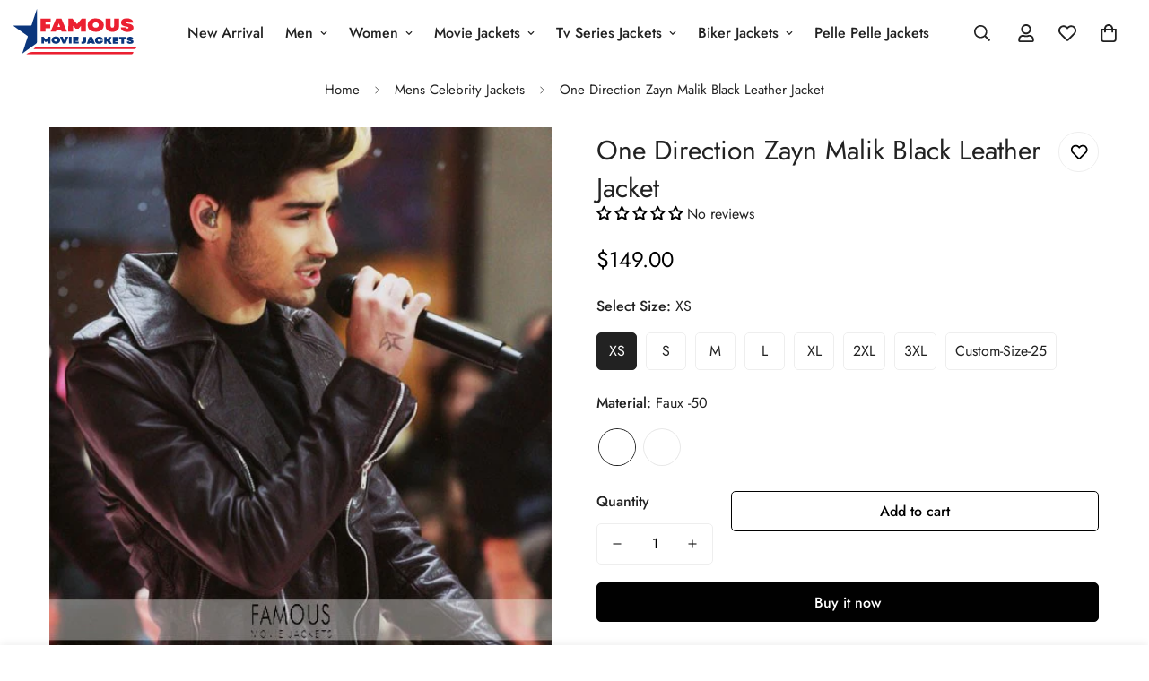

--- FILE ---
content_type: text/html; charset=utf-8
request_url: https://www.famousmoviejackets.com/products/one-direction-zayn-malik-black-leather-jacket
body_size: 53025
content:

<!doctype html>
<html
  class="no-js  m:overflow-hidden"
  lang="en"
  data-template="product"
  
>
  <head>
    <meta charset="utf-8">
    <meta http-equiv="X-UA-Compatible" content="IE=edge">
    <meta name="viewport" content="width=device-width, initial-scale=1, maximum-scale=1.0, user-scalable=0">
    <meta name="theme-color" content=""><link rel="canonical" href="https://www.famousmoviejackets.com/products/one-direction-zayn-malik-black-leather-jacket">
<link href="//www.famousmoviejackets.com/cdn/shop/t/3/assets/grid.css?v=177267465812309751381736272593" rel="stylesheet" type="text/css" media="all" />
<link href="//www.famousmoviejackets.com/cdn/shop/t/3/assets/base.css?v=148010813663965166911736272594" rel="stylesheet" type="text/css" media="all" />
<link href="//www.famousmoviejackets.com/cdn/shop/t/3/assets/modules.css?v=159235483008650840541736272594" rel="stylesheet" type="text/css" media="all" />
<link href="//www.famousmoviejackets.com/cdn/shop/t/3/assets/vendor.css?v=78734522753772538311736272593" rel="stylesheet" type="text/css" media="all" />


<link rel="preconnect" href="https://cdn.shopify.com" crossorigin>
<link href="//www.famousmoviejackets.com/cdn/shop/t/3/assets/vendor.min.js?v=7411779853946163671736272594" as="script" rel="preload">

<title class="product">One Direction Zayn Malik Black Leather Jacket</title><meta name="description" content="One Direction Zayn Malik Black Leather Jacket Zayn Malik is an emerging British singer and being a celebrity his style is well known around the globe. This stylish jacket is inspired by Zayn Malik which he was spotted wearing in a rock concert. This cropped jacket is same replica as he wore and is crafted in high quali"><meta property="og:site_name" content="Famous Movie Jackets">
<meta property="og:url" content="https://www.famousmoviejackets.com/products/one-direction-zayn-malik-black-leather-jacket">
<meta property="og:title" content="One Direction Zayn Malik Black Leather Jacket">
<meta property="og:type" content="product">
<meta property="og:description" content="One Direction Zayn Malik Black Leather Jacket Zayn Malik is an emerging British singer and being a celebrity his style is well known around the globe. This stylish jacket is inspired by Zayn Malik which he was spotted wearing in a rock concert. This cropped jacket is same replica as he wore and is crafted in high quali"><meta property="og:image" content="http://www.famousmoviejackets.com/cdn/shop/files/28441.jpg?v=1704365481">
<meta property="og:image:secure_url" content="https://www.famousmoviejackets.com/cdn/shop/files/28441.jpg?v=1704365481">
<meta property="og:image:width" content="500">
<meta property="og:image:height" content="600"><meta property="og:price:amount" content="149.00">
<meta property="og:price:currency" content="USD"><meta name="twitter:site" content="@https://"><meta name="twitter:card" content="summary_large_image">
<meta name="twitter:title" content="One Direction Zayn Malik Black Leather Jacket">
<meta name="twitter:description" content="One Direction Zayn Malik Black Leather Jacket Zayn Malik is an emerging British singer and being a celebrity his style is well known around the globe. This stylish jacket is inspired by Zayn Malik which he was spotted wearing in a rock concert. This cropped jacket is same replica as he wore and is crafted in high quali">

<style>
  @font-face {  font-family: M-Heading-Font;  font-weight:400;  src: url(https://cdn.shopify.com/s/files/1/0561/2742/2636/files/Jost-Regular.ttf?v=1618297125);  font-display: swap;}@font-face {  font-family: M-Heading-Font;  font-weight:500;  src: url(https://cdn.shopify.com/s/files/1/0561/2742/2636/files/Jost-Medium.ttf?v=1618297125);  font-display: swap;}@font-face {  font-family: M-Heading-Font;  font-weight:600;  src: url(https://cdn.shopify.com/s/files/1/0561/2742/2636/files/Jost-SemiBold.ttf?v=1618297125);  font-display: swap;}:root {  --font-stack-header: 'M-Heading-Font';  --font-weight-header: 400;}@font-face {  font-family: M-Body-Font;  font-weight:400;  src: url(https://cdn.shopify.com/s/files/1/0561/2742/2636/files/Jost-Regular.ttf?v=1618297125);  font-display: swap;}@font-face {  font-family: M-Body-Font;  font-weight:500;  src: url(https://cdn.shopify.com/s/files/1/0561/2742/2636/files/Jost-Medium.ttf?v=1618297125);  font-display: swap;}@font-face {  font-family: M-Body-Font;  font-weight:600;  src: url(https://cdn.shopify.com/s/files/1/0561/2742/2636/files/Jost-SemiBold.ttf?v=1618297125);  font-display: swap;}:root {  --font-stack-body: 'M-Body-Font';  --font-weight-body: 400;;}
</style>
<style>
  html {
    font-size: calc(var(--font-base-size, 16) * 1px);
    -webkit-font-smoothing: antialiased;
    height: 100%;
    scroll-behavior: smooth;
  }
  body {
    margin: 0;
    font-family: var(--font-stack-body);
    font-weight: var(--font-weight-body);
    font-style: var(--font-style-body);
    color: rgb(var(--color-foreground));
    font-size: calc(var(--font-base-size, 16) * 1px);
    line-height: calc(var(--base-line-height) * 1px);
    background-color: rgb(var(--color-background));
    position: relative;
    min-height: 100%;
  }

  body,
  html {
    overflow-x: clip;
  }

  html.prevent-scroll,
  html.prevent-scroll body {
    height: auto;
    overflow: hidden !important;
  }

  html.prevent-scroll {
    padding-right: var(--m-scrollbar-width);
  }

  h1,
  h2,
  h3,
  h4,
  h5,
  h6 {
    font-family: var(--font-stack-header);
    font-weight: var(--font-weight-header);
    font-style: var(--font-style-header);
    color: rgb(var(--color-heading));
    line-height: normal;
    letter-spacing: var(--heading-letter-spacing);
  }
  h1,
  .h1 {
    font-size: calc(((var(--font-h1-mobile)) / (var(--font-base-size))) * 1rem);
    line-height: 1.278;
  }

  h2,
  .h2 {
    font-size: calc(((var(--font-h2-mobile)) / (var(--font-base-size))) * 1rem);
    line-height: 1.267;
  }

  h3,
  .h3 {
    font-size: calc(((var(--font-h3-mobile)) / (var(--font-base-size))) * 1rem);
    line-height: 1.36;
  }

  h4,
  .h4 {
    font-size: calc(((var(--font-h4-mobile)) / (var(--font-base-size))) * 1rem);
    line-height: 1.4;
  }

  h5,
  .h5 {
    font-size: calc(((var(--font-h5-mobile)) / (var(--font-base-size))) * 1rem);
    line-height: 1.5;
  }

  h6,
  .h6 {
    font-size: calc(((var(--font-h6-mobile)) / (var(--font-base-size))) * 1rem);
    line-height: 1.5;
  }

  @media only screen and (min-width: 768px) {
    .h1,
    h1 {
      font-size: calc(((var(--font-h1-tablet)) / (var(--font-base-size))) * 1rem);
      line-height: 1.238;
    }
    .h2,
    h2 {
      font-size: calc(((var(--font-h2-tablet)) / (var(--font-base-size))) * 1rem);
      line-height: 1.235;
    }
    h3,
    .h3 {
      font-size: calc(((var(--font-h3-tablet)) / (var(--font-base-size))) * 1rem);
      line-height: 1.36;
    }
    h4,
    .h4 {
      font-size: calc(((var(--font-h4-tablet)) / (var(--font-base-size))) * 1rem);
      line-height: 1.4;
    }
  }

  @media only screen and (min-width: 1280px) {
    .h1,
    h1 {
      font-size: calc(((var(--font-h1-desktop)) / (var(--font-base-size))) * 1rem);
      line-height: 1.167;
    }
    .h2,
    h2 {
      font-size: calc(((var(--font-h2-desktop)) / (var(--font-base-size))) * 1rem);
      line-height: 1.238;
    }
    h3,
    .h3 {
      font-size: calc(((var(--font-h3-desktop)) / (var(--font-base-size))) * 1rem);
      line-height: 1.278;
    }
    h4,
    .h4 {
      font-size: calc(((var(--font-h4-desktop)) / (var(--font-base-size))) * 1rem);
      line-height: 1.333;
    }
    h5,
    .h5 {
      font-size: calc(((var(--font-h5-desktop)) / (var(--font-base-size))) * 1rem);
    }
    h6,
    .h6 {
      font-size: calc(((var(--font-h6-desktop)) / (var(--font-base-size))) * 1rem);
    }
  }
  [style*='--aspect-ratio'] {
    position: relative;
    overflow: hidden;
  }
  [style*='--aspect-ratio']:before {
    display: block;
    width: 100%;
    content: '';
    height: 0px;
  }
  [style*='--aspect-ratio'] > *:first-child {
    top: 0;
    left: 0;
    right: 0;
    position: absolute !important;
    object-fit: cover;
    width: 100%;
    height: 100%;
  }
  [style*='--aspect-ratio']:before {
    padding-top: calc(100% / (0.0001 + var(--aspect-ratio, 16/9)));
  }
  @media (max-width: 767px) {
    [style*='--aspect-ratio']:before {
      padding-top: calc(100% / (0.0001 + var(--aspect-ratio-mobile, var(--aspect-ratio, 16/9))));
    }
  }
  .swiper-wrapper {
    display: flex;
  }
  .swiper-container:not(.swiper-container-initialized) .swiper-slide {
    width: calc(100% / var(--items, 1));
    flex: 0 0 auto;
  }
  @media (max-width: 1023px) {
    .swiper-container:not(.swiper-container-initialized) .swiper-slide {
      min-width: 40vw;
      flex: 0 0 auto;
    }
  }
  @media (max-width: 767px) {
    .swiper-container:not(.swiper-container-initialized) .swiper-slide {
      min-width: 66vw;
      flex: 0 0 auto;
    }
  }
</style>

    

    <link href="//www.famousmoviejackets.com/cdn/shop/t/3/assets/grid.css?v=177267465812309751381736272593" rel="stylesheet" type="text/css" media="all" />
    <link href="//www.famousmoviejackets.com/cdn/shop/t/3/assets/base.css?v=148010813663965166911736272594" rel="stylesheet" type="text/css" media="all" />
    <link href="//www.famousmoviejackets.com/cdn/shop/t/3/assets/modules.css?v=159235483008650840541736272594" rel="stylesheet" type="text/css" media="all" />

    
<style data-shopify>
:root,.m-color-default {
      --color-background: 255,255,255;
      --color-background-secondary: 245,245,245;
   		
  		--gradient-background: #ffffff;
   		
   		--color-foreground: 34,34,34;
   		--color-foreground-secondary: 102,102,102;
  	--color-heading: 34,34,34;
   		--color-button: 0,0,0;
   		--color-button-text: 255,255,255;
   		--color-outline-button: 0,0,0;
  	--color-button-hover: 34, 34, 34;
  	--color-button-text-hover: 255, 255, 255;
   		--color-border: 238,238,238;
   		--color-price-sale: 232,78,78;
   		--color-price-regular: 0,0,0;
   		--color-form-field: 255,255,255;
   		--color-form-field-text: 0,0,0;
   		--color-tooltip: 34,34,34;
   		--color-tooltip-text: 255,255,255;
   	}
   
.m-color-dark {
      --color-background: 0,0,0;
      --color-background-secondary: 245,245,245;
   		
  		--gradient-background: #000000;
   		
   		--color-foreground: 255,255,255;
   		--color-foreground-secondary: 255,255,255;
  	--color-heading: 255,255,255;
   		--color-button: 255,255,255;
   		--color-button-text: 34,34,34;
   		--color-outline-button: 255,255,255;
  	--color-button-hover: 255, 255, 255;
  	--color-button-text-hover: 34, 34, 34;
   		--color-border: 75,75,75;
   		--color-price-sale: 232,78,78;
   		--color-price-regular: 255,255,255;
   		--color-form-field: 255,255,255;
   		--color-form-field-text: 34,34,34;
   		--color-tooltip: 255,255,255;
   		--color-tooltip-text: 34,34,34;
   	}
   
.m-color-footer {
      --color-background: 245,245,245;
      --color-background-secondary: 245,245,245;
   		
  		--gradient-background: #f5f5f5;
   		
   		--color-foreground: 0,0,0;
   		--color-foreground-secondary: 102,102,102;
  	--color-heading: 34,34,34;
   		--color-button: 34,34,34;
   		--color-button-text: 255,255,255;
   		--color-outline-button: 34,34,34;
  	--color-button-hover: 34, 34, 34;
  	--color-button-text-hover: 255, 255, 255;
   		--color-border: 222,222,222;
   		--color-price-sale: 232,78,78;
   		--color-price-regular: 0,0,0;
   		--color-form-field: 255,255,255;
   		--color-form-field-text: 0,0,0;
   		--color-tooltip: 34,34,34;
   		--color-tooltip-text: 255,255,255;
   	}
   
.m-color-badge-hot {
      --color-background: 154,132,200;
      --color-background-secondary: 245,245,245;
   		
  		--gradient-background: #9a84c8;
   		
   		--color-foreground: 255,255,255;
   		--color-foreground-secondary: 255,255,255;
  	--color-heading: 255,255,255;
   		--color-button: 255,255,255;
   		--color-button-text: 34,34,34;
   		--color-outline-button: 255,255,255;
  	--color-button-hover: 255, 255, 255;
  	--color-button-text-hover: 34, 34, 34;
   		--color-border: 222,222,222;
   		--color-price-sale: 255,255,255;
   		--color-price-regular: 255,255,255;
   		--color-form-field: 255,255,255;
   		--color-form-field-text: 0,0,0;
   		--color-tooltip: 255,255,255;
   		--color-tooltip-text: 34,34,34;
   	}
   
.m-color-badge-new {
      --color-background: 73,165,148;
      --color-background-secondary: 245,245,245;
   		
  		--gradient-background: #49a594;
   		
   		--color-foreground: 255,255,255;
   		--color-foreground-secondary: 255,255,255;
  	--color-heading: 255,255,255;
   		--color-button: 255,255,255;
   		--color-button-text: 34,34,34;
   		--color-outline-button: 255,255,255;
  	--color-button-hover: 255, 255, 255;
  	--color-button-text-hover: 34, 34, 34;
   		--color-border: 222,222,222;
   		--color-price-sale: 255,255,255;
   		--color-price-regular: 255,255,255;
   		--color-form-field: 255,255,255;
   		--color-form-field-text: 0,0,0;
   		--color-tooltip: 255,255,255;
   		--color-tooltip-text: 34,34,34;
   	}
   
.m-color-badge-sale {
      --color-background: 218,63,63;
      --color-background-secondary: 245,245,245;
   		
  		--gradient-background: #da3f3f;
   		
   		--color-foreground: 255,255,255;
   		--color-foreground-secondary: 255,255,255;
  	--color-heading: 255,255,255;
   		--color-button: 255,255,255;
   		--color-button-text: 34,34,34;
   		--color-outline-button: 255,255,255;
  	--color-button-hover: 255, 255, 255;
  	--color-button-text-hover: 34, 34, 34;
   		--color-border: 222,222,222;
   		--color-price-sale: 255,255,255;
   		--color-price-regular: 255,255,255;
   		--color-form-field: 255,255,255;
   		--color-form-field-text: 0,0,0;
   		--color-tooltip: 255,255,255;
   		--color-tooltip-text: 34,34,34;
   	}
   
.m-color-scheme-cee058e4-58e3-46aa-9af9-219dadc79066 {
      --color-background: 244,244,244;
      --color-background-secondary: 245,245,245;
   		
  		--gradient-background: #f4f4f4;
   		
   		--color-foreground: 34,34,34;
   		--color-foreground-secondary: 102,102,102;
  	--color-heading: 34,34,34;
   		--color-button: 0,0,0;
   		--color-button-text: 255,255,255;
   		--color-outline-button: 0,0,0;
  	--color-button-hover: 34, 34, 34;
  	--color-button-text-hover: 255, 255, 255;
   		--color-border: 238,238,238;
   		--color-price-sale: 232,78,78;
   		--color-price-regular: 0,0,0;
   		--color-form-field: 242,242,242;
   		--color-form-field-text: 0,0,0;
   		--color-tooltip: 34,34,34;
   		--color-tooltip-text: 255,255,255;
   	}
   
.m-color-scheme-09e5b5b4-774c-4b6c-8025-416ced49cc74 {
      --color-background: 223,248,239;
      --color-background-secondary: 245,245,245;
   		
  		--gradient-background: #dff8ef;
   		
   		--color-foreground: 34,34,34;
   		--color-foreground-secondary: 102,102,102;
  	--color-heading: 34,34,34;
   		--color-button: 0,0,0;
   		--color-button-text: 255,255,255;
   		--color-outline-button: 0,0,0;
  	--color-button-hover: 34, 34, 34;
  	--color-button-text-hover: 255, 255, 255;
   		--color-border: 238,238,238;
   		--color-price-sale: 232,78,78;
   		--color-price-regular: 0,0,0;
   		--color-form-field: 255,255,255;
   		--color-form-field-text: 0,0,0;
   		--color-tooltip: 34,34,34;
   		--color-tooltip-text: 255,255,255;
   	}
   
   .m-color-default, .m-color-dark, .m-color-footer, .m-color-badge-hot, .m-color-badge-new, .m-color-badge-sale, .m-color-scheme-cee058e4-58e3-46aa-9af9-219dadc79066, .m-color-scheme-09e5b5b4-774c-4b6c-8025-416ced49cc74 {
   	color: rgb(var(--color-foreground));
   	background-color: rgb(var(--color-background));
   }:root {      /* ANIMATIONS */   	--m-duration-short: .1s;      --m-duration-default: .25s;      --m-duration-long: .5s;      --m-duration-image: .65s;      --m-duration-animate: 1s;      --m-animation-duration: 600ms;      --m-animation-fade-in-up: m-fade-in-up var(--m-animation-duration) cubic-bezier(0, 0, 0.3, 1) forwards;      --m-animation-fade-in-left: m-fade-in-left var(--m-animation-duration) cubic-bezier(0, 0, 0.3, 1) forwards;      --m-animation-fade-in-right: m-fade-in-right var(--m-animation-duration) cubic-bezier(0, 0, 0.3, 1) forwards;      --m-animation-fade-in-left-rtl: m-fade-in-left-rtl var(--m-animation-duration) cubic-bezier(0, 0, 0.3, 1) forwards;      --m-animation-fade-in-right-rtl: m-fade-in-right-rtl var(--m-animation-duration) cubic-bezier(0, 0, 0.3, 1) forwards;      --m-animation-fade-in: m-fade-in calc(var(--m-animation-duration) * 2) cubic-bezier(0, 0, 0.3, 1);      --m-animation-zoom-fade: m-zoom-fade var(--m-animation-duration) ease forwards;   	/* BODY */   	--base-line-height: 28;  /* INPUTS */  --inputs-border-width: 1px;   	--inputs-radius: 5px;   	/* BUTTON */   	--btn-letter-spacing: 0px;   	--btn-border-radius: 5px;   	--btn-border-width: 1px;   	--btn-line-height: 23px;   	   	/* COUNT BUBBLE */   	--color-cart-wishlist-count: #ffffff;   	--bg-cart-wishlist-count: #da3f3f;   	/* OVERLAY */   	--color-image-overlay: #000000;   	--opacity-image-overlay: 0.2;   	/* Notification */   	--color-success: 58,135,53;   	--color-warning: 210,134,26;     --color-error: 218, 63, 63;     --color-error-bg: #fbeaea;     --color-warning-bg: #faecd7;     --color-success-bg: #d1eccf;   	/* CUSTOM COLOR */   	--text-black: 0,0,0;   	--text-white: 255,255,255;   	--bg-black: 0,0,0;   	--bg-white: 255,255,255;   	--rounded-full: 9999px;   	--bg-card-placeholder: rgba(243,243,243,1);   	--arrow-select-box: url(//www.famousmoviejackets.com/cdn/shop/t/3/assets/ar-down.svg?v=92728264558441377851736272594);   	/* FONT SIZES */   	--font-base-size: 16;   	--font-btn-size: 16px;   	--font-btn-weight: 500;   	--font-h1-desktop: 60;   	--font-h1-tablet: 42;   	--font-h1-mobile: 36;   	--font-h2-desktop: 42;   	--font-h2-tablet: 33;   	--font-h2-mobile: 29;   	--font-h3-desktop: 36;   	--font-h3-tablet: 28;   	--font-h3-mobile: 25;   	--font-h4-desktop: 24;   	--font-h4-tablet: 19;   	--font-h4-mobile: 19;   	--font-h5-desktop: 18;   	--font-h5-mobile: 16;   	--font-h6-desktop: 16;   	--font-h6-mobile: 16;   	--heading-letter-spacing: 0px;  --arrow-down-url: url(//www.famousmoviejackets.com/cdn/shop/t/3/assets/arrow-down.svg?v=157552497485556416461736272593);  --arrow-down-white-url: url(//www.famousmoviejackets.com/cdn/shop/t/3/assets/arrow-down-white.svg?v=70535736727834135531736272594);  --product-title-line-clamp: unset;   	--spacing-sections-desktop: 0px;      --spacing-sections-laptop: 0px;      --spacing-sections-tablet: 0px;      --spacing-sections-mobile: 0px;   	/* LAYOUT */   	--container-width: 1200px;  --fluid-container-width: 1420px;  --fluid-container-offset: 65px;   }
</style><link rel="stylesheet" href="//www.famousmoviejackets.com/cdn/shop/t/3/assets/search.css?v=104001498375601984331736272593" media="print" onload="this.media='all'">
<link rel="stylesheet" href="//www.famousmoviejackets.com/cdn/shop/t/3/assets/cart.css?v=87792237976305593871736272593" media="print" onload="this.media='all'">

<noscript><link href="//www.famousmoviejackets.com/cdn/shop/t/3/assets/search.css?v=104001498375601984331736272593" rel="stylesheet" type="text/css" media="all" /></noscript>
<noscript><link href="//www.famousmoviejackets.com/cdn/shop/t/3/assets/cart.css?v=87792237976305593871736272593" rel="stylesheet" type="text/css" media="all" /></noscript><link href="//www.famousmoviejackets.com/cdn/shop/t/3/assets/vendor.css?v=78734522753772538311736272593" rel="stylesheet" type="text/css" media="all" /><link rel="stylesheet" href="//www.famousmoviejackets.com/cdn/shop/t/3/assets/custom-style.css?v=68377333970908838601736272593" media="print" onload="this.media='all'">
<link rel="stylesheet" href="//www.famousmoviejackets.com/cdn/shop/t/3/assets/custom.css?v=105997007003712207781736272620" media="print" onload="this.media='all'">
<noscript><link href="//www.famousmoviejackets.com/cdn/shop/t/3/assets/custom-style.css?v=68377333970908838601736272593" rel="stylesheet" type="text/css" media="all" /></noscript>
<noscript><link href="//www.famousmoviejackets.com/cdn/shop/t/3/assets/custom.css?v=105997007003712207781736272620" rel="stylesheet" type="text/css" media="all" /></noscript><style data-shopify>.m-topbar a[href*="pinterest"],.m-topbar a[href*="twitter"], .m-topbar a[href*="snapchat"], .m-topbar a[href*="youtube"],.m-topbar a[href*="tiktok"]  {	display: none;}body .m-product-card__tag-name {  font-size: 12px;  font-weight: 500;  text-transform: capitalize;  padding: 4px 10px;  border-radius: 40px;}.m-icon-box--small {  border-top: 1px solid rgb(var(--color-border));}.m-icon-box--small .m-icon-box__heading {  line-height: 26px;  font-size: 18px;  margin-bottom: 6px;}body .m-footer--block .social-media-links {  gap: 12px;  margin: 0;  padding: 5px 0;}body .m-footer--block .social-media-links a {  color: #222;  width: 48px;  height: 48px;  padding: 0;  display: inline-flex;  align-items: center;  justify-content: center;  border-radius: 50%;  background-color: #E9E9E9;  transition: all .3s;}body .m-footer--block .social-media-links a:hover {  background-color: #222;  color: #fff;  box-shadow: 0 0 0 0.2rem #222;}
</style>


<script src="//www.famousmoviejackets.com/cdn/shop/t/3/assets/product-list.js?v=102537563361158566361736272594" defer="defer"></script>


    <script src="//www.famousmoviejackets.com/cdn/shop/t/3/assets/vendor.min.js?v=7411779853946163671736272594" defer="defer"></script>
    <script src="//www.famousmoviejackets.com/cdn/shop/t/3/assets/theme-global.js?v=45398517078861118531736272594" defer="defer"></script><script src="//www.famousmoviejackets.com/cdn/shop/t/3/assets/animations.js?v=102124259374288363601736272593" defer="defer"></script><script>window.performance && window.performance.mark && window.performance.mark('shopify.content_for_header.start');</script><meta id="shopify-digital-wallet" name="shopify-digital-wallet" content="/55926489137/digital_wallets/dialog">
<meta name="shopify-checkout-api-token" content="b5441df89e1cad629affe554c1f45d59">
<meta id="in-context-paypal-metadata" data-shop-id="55926489137" data-venmo-supported="false" data-environment="production" data-locale="en_US" data-paypal-v4="true" data-currency="USD">
<link rel="alternate" type="application/json+oembed" href="https://www.famousmoviejackets.com/products/one-direction-zayn-malik-black-leather-jacket.oembed">
<script async="async" src="/checkouts/internal/preloads.js?locale=en-US"></script>
<script id="shopify-features" type="application/json">{"accessToken":"b5441df89e1cad629affe554c1f45d59","betas":["rich-media-storefront-analytics"],"domain":"www.famousmoviejackets.com","predictiveSearch":true,"shopId":55926489137,"locale":"en"}</script>
<script>var Shopify = Shopify || {};
Shopify.shop = "5d0aa1-4.myshopify.com";
Shopify.locale = "en";
Shopify.currency = {"active":"USD","rate":"1.0"};
Shopify.country = "US";
Shopify.theme = {"name":"minimog-5-1-0","id":125209083953,"schema_name":"Minimog - OS 2.0","schema_version":"5.1.0","theme_store_id":null,"role":"main"};
Shopify.theme.handle = "null";
Shopify.theme.style = {"id":null,"handle":null};
Shopify.cdnHost = "www.famousmoviejackets.com/cdn";
Shopify.routes = Shopify.routes || {};
Shopify.routes.root = "/";</script>
<script type="module">!function(o){(o.Shopify=o.Shopify||{}).modules=!0}(window);</script>
<script>!function(o){function n(){var o=[];function n(){o.push(Array.prototype.slice.apply(arguments))}return n.q=o,n}var t=o.Shopify=o.Shopify||{};t.loadFeatures=n(),t.autoloadFeatures=n()}(window);</script>
<script id="shop-js-analytics" type="application/json">{"pageType":"product"}</script>
<script defer="defer" async type="module" src="//www.famousmoviejackets.com/cdn/shopifycloud/shop-js/modules/v2/client.init-shop-cart-sync_C5BV16lS.en.esm.js"></script>
<script defer="defer" async type="module" src="//www.famousmoviejackets.com/cdn/shopifycloud/shop-js/modules/v2/chunk.common_CygWptCX.esm.js"></script>
<script type="module">
  await import("//www.famousmoviejackets.com/cdn/shopifycloud/shop-js/modules/v2/client.init-shop-cart-sync_C5BV16lS.en.esm.js");
await import("//www.famousmoviejackets.com/cdn/shopifycloud/shop-js/modules/v2/chunk.common_CygWptCX.esm.js");

  window.Shopify.SignInWithShop?.initShopCartSync?.({"fedCMEnabled":true,"windoidEnabled":true});

</script>
<script id="__st">var __st={"a":55926489137,"offset":-21600,"reqid":"7cbc4960-a599-4f7e-8fc5-55a01c4e58f0-1768727880","pageurl":"www.famousmoviejackets.com\/products\/one-direction-zayn-malik-black-leather-jacket","u":"09a2b516670d","p":"product","rtyp":"product","rid":6835384778801};</script>
<script>window.ShopifyPaypalV4VisibilityTracking = true;</script>
<script id="captcha-bootstrap">!function(){'use strict';const t='contact',e='account',n='new_comment',o=[[t,t],['blogs',n],['comments',n],[t,'customer']],c=[[e,'customer_login'],[e,'guest_login'],[e,'recover_customer_password'],[e,'create_customer']],r=t=>t.map((([t,e])=>`form[action*='/${t}']:not([data-nocaptcha='true']) input[name='form_type'][value='${e}']`)).join(','),a=t=>()=>t?[...document.querySelectorAll(t)].map((t=>t.form)):[];function s(){const t=[...o],e=r(t);return a(e)}const i='password',u='form_key',d=['recaptcha-v3-token','g-recaptcha-response','h-captcha-response',i],f=()=>{try{return window.sessionStorage}catch{return}},m='__shopify_v',_=t=>t.elements[u];function p(t,e,n=!1){try{const o=window.sessionStorage,c=JSON.parse(o.getItem(e)),{data:r}=function(t){const{data:e,action:n}=t;return t[m]||n?{data:e,action:n}:{data:t,action:n}}(c);for(const[e,n]of Object.entries(r))t.elements[e]&&(t.elements[e].value=n);n&&o.removeItem(e)}catch(o){console.error('form repopulation failed',{error:o})}}const l='form_type',E='cptcha';function T(t){t.dataset[E]=!0}const w=window,h=w.document,L='Shopify',v='ce_forms',y='captcha';let A=!1;((t,e)=>{const n=(g='f06e6c50-85a8-45c8-87d0-21a2b65856fe',I='https://cdn.shopify.com/shopifycloud/storefront-forms-hcaptcha/ce_storefront_forms_captcha_hcaptcha.v1.5.2.iife.js',D={infoText:'Protected by hCaptcha',privacyText:'Privacy',termsText:'Terms'},(t,e,n)=>{const o=w[L][v],c=o.bindForm;if(c)return c(t,g,e,D).then(n);var r;o.q.push([[t,g,e,D],n]),r=I,A||(h.body.append(Object.assign(h.createElement('script'),{id:'captcha-provider',async:!0,src:r})),A=!0)});var g,I,D;w[L]=w[L]||{},w[L][v]=w[L][v]||{},w[L][v].q=[],w[L][y]=w[L][y]||{},w[L][y].protect=function(t,e){n(t,void 0,e),T(t)},Object.freeze(w[L][y]),function(t,e,n,w,h,L){const[v,y,A,g]=function(t,e,n){const i=e?o:[],u=t?c:[],d=[...i,...u],f=r(d),m=r(i),_=r(d.filter((([t,e])=>n.includes(e))));return[a(f),a(m),a(_),s()]}(w,h,L),I=t=>{const e=t.target;return e instanceof HTMLFormElement?e:e&&e.form},D=t=>v().includes(t);t.addEventListener('submit',(t=>{const e=I(t);if(!e)return;const n=D(e)&&!e.dataset.hcaptchaBound&&!e.dataset.recaptchaBound,o=_(e),c=g().includes(e)&&(!o||!o.value);(n||c)&&t.preventDefault(),c&&!n&&(function(t){try{if(!f())return;!function(t){const e=f();if(!e)return;const n=_(t);if(!n)return;const o=n.value;o&&e.removeItem(o)}(t);const e=Array.from(Array(32),(()=>Math.random().toString(36)[2])).join('');!function(t,e){_(t)||t.append(Object.assign(document.createElement('input'),{type:'hidden',name:u})),t.elements[u].value=e}(t,e),function(t,e){const n=f();if(!n)return;const o=[...t.querySelectorAll(`input[type='${i}']`)].map((({name:t})=>t)),c=[...d,...o],r={};for(const[a,s]of new FormData(t).entries())c.includes(a)||(r[a]=s);n.setItem(e,JSON.stringify({[m]:1,action:t.action,data:r}))}(t,e)}catch(e){console.error('failed to persist form',e)}}(e),e.submit())}));const S=(t,e)=>{t&&!t.dataset[E]&&(n(t,e.some((e=>e===t))),T(t))};for(const o of['focusin','change'])t.addEventListener(o,(t=>{const e=I(t);D(e)&&S(e,y())}));const B=e.get('form_key'),M=e.get(l),P=B&&M;t.addEventListener('DOMContentLoaded',(()=>{const t=y();if(P)for(const e of t)e.elements[l].value===M&&p(e,B);[...new Set([...A(),...v().filter((t=>'true'===t.dataset.shopifyCaptcha))])].forEach((e=>S(e,t)))}))}(h,new URLSearchParams(w.location.search),n,t,e,['guest_login'])})(!0,!0)}();</script>
<script integrity="sha256-4kQ18oKyAcykRKYeNunJcIwy7WH5gtpwJnB7kiuLZ1E=" data-source-attribution="shopify.loadfeatures" defer="defer" src="//www.famousmoviejackets.com/cdn/shopifycloud/storefront/assets/storefront/load_feature-a0a9edcb.js" crossorigin="anonymous"></script>
<script data-source-attribution="shopify.dynamic_checkout.dynamic.init">var Shopify=Shopify||{};Shopify.PaymentButton=Shopify.PaymentButton||{isStorefrontPortableWallets:!0,init:function(){window.Shopify.PaymentButton.init=function(){};var t=document.createElement("script");t.src="https://www.famousmoviejackets.com/cdn/shopifycloud/portable-wallets/latest/portable-wallets.en.js",t.type="module",document.head.appendChild(t)}};
</script>
<script data-source-attribution="shopify.dynamic_checkout.buyer_consent">
  function portableWalletsHideBuyerConsent(e){var t=document.getElementById("shopify-buyer-consent"),n=document.getElementById("shopify-subscription-policy-button");t&&n&&(t.classList.add("hidden"),t.setAttribute("aria-hidden","true"),n.removeEventListener("click",e))}function portableWalletsShowBuyerConsent(e){var t=document.getElementById("shopify-buyer-consent"),n=document.getElementById("shopify-subscription-policy-button");t&&n&&(t.classList.remove("hidden"),t.removeAttribute("aria-hidden"),n.addEventListener("click",e))}window.Shopify?.PaymentButton&&(window.Shopify.PaymentButton.hideBuyerConsent=portableWalletsHideBuyerConsent,window.Shopify.PaymentButton.showBuyerConsent=portableWalletsShowBuyerConsent);
</script>
<script>
  function portableWalletsCleanup(e){e&&e.src&&console.error("Failed to load portable wallets script "+e.src);var t=document.querySelectorAll("shopify-accelerated-checkout .shopify-payment-button__skeleton, shopify-accelerated-checkout-cart .wallet-cart-button__skeleton"),e=document.getElementById("shopify-buyer-consent");for(let e=0;e<t.length;e++)t[e].remove();e&&e.remove()}function portableWalletsNotLoadedAsModule(e){e instanceof ErrorEvent&&"string"==typeof e.message&&e.message.includes("import.meta")&&"string"==typeof e.filename&&e.filename.includes("portable-wallets")&&(window.removeEventListener("error",portableWalletsNotLoadedAsModule),window.Shopify.PaymentButton.failedToLoad=e,"loading"===document.readyState?document.addEventListener("DOMContentLoaded",window.Shopify.PaymentButton.init):window.Shopify.PaymentButton.init())}window.addEventListener("error",portableWalletsNotLoadedAsModule);
</script>

<script type="module" src="https://www.famousmoviejackets.com/cdn/shopifycloud/portable-wallets/latest/portable-wallets.en.js" onError="portableWalletsCleanup(this)" crossorigin="anonymous"></script>
<script nomodule>
  document.addEventListener("DOMContentLoaded", portableWalletsCleanup);
</script>

<link id="shopify-accelerated-checkout-styles" rel="stylesheet" media="screen" href="https://www.famousmoviejackets.com/cdn/shopifycloud/portable-wallets/latest/accelerated-checkout-backwards-compat.css" crossorigin="anonymous">
<style id="shopify-accelerated-checkout-cart">
        #shopify-buyer-consent {
  margin-top: 1em;
  display: inline-block;
  width: 100%;
}

#shopify-buyer-consent.hidden {
  display: none;
}

#shopify-subscription-policy-button {
  background: none;
  border: none;
  padding: 0;
  text-decoration: underline;
  font-size: inherit;
  cursor: pointer;
}

#shopify-subscription-policy-button::before {
  box-shadow: none;
}

      </style>

<script>window.performance && window.performance.mark && window.performance.mark('shopify.content_for_header.end');</script>

    <script>
      document.documentElement.className = document.documentElement.className.replace('no-js', 'js');
      if (Shopify.designMode) {
        document.documentElement.classList.add('shopify-design-mode');
      }
    </script>
    <script>window.MinimogTheme = {};window.MinimogLibs = {};window.MinimogStrings = {  addToCart: "Add to cart",  soldOut: "Sold Out",  unavailable: "Unavailable",  inStock: "In Stock",  lowStock: 'Low stock',  inventoryQuantityHtml: '<span class="m-product-inventory__quantity">{{ quantity }}</span> In stock',  inventoryLowQuantityHtml: 'Only <span class="m-product-inventory__quantity">{{ quantity }}</span> left',  checkout: "Check out",  viewCart: "View Cart",  cartRemove: "Remove",  zipcodeValidate: "Zip code can\u0026#39;t be blank",  noShippingRate: "There are no shipping rates for your address.",  shippingRatesResult: "We found {{count}} shipping rate(s) for your address",  recommendTitle: "Recommendation for you",  shipping: "Shipping",  add: "Add",  itemAdded: "Product added to cart successfully",  requiredField: "Please fill all the required fields(*) before Add To Cart!",  hours: "hours",  mins: "mins",  outOfStock: "Out of stock",  sold: "Sold",  available: "Available",  preorder: "Pre-order",  sold_out_items_message: "The product is already sold out.",  unitPrice: "Unit price",  unitPriceSeparator: "per",  cartError: "There was an error while updating your cart. Please try again.",  quantityError: "Not enough items available. Only {{ quantity }} left.' }}",  selectVariant: "Please select a variant before adding the product to your cart.",  valideDateTimeDelivery: "Please choose the current or future time."};window.MinimogThemeStyles = {  product: "https://www.famousmoviejackets.com/cdn/shop/t/3/assets/product.css?v=25212838471963727991736272593",  productInventory: "https://www.famousmoviejackets.com/cdn/shop/t/3/assets/component-product-inventory.css?v=111082497872923960041736272594"};window.MinimogThemeScripts = {  productModel: "https://www.famousmoviejackets.com/cdn/shop/t/3/assets/product-model.js?v=116323143127740990381736272593",  productMedia: "https://www.famousmoviejackets.com/cdn/shop/t/3/assets/product-media.js?v=133555649063739802421736272592",  variantsPicker: "https://www.famousmoviejackets.com/cdn/shop/t/3/assets/variant-picker.js?v=150891114309152269391736272593",  instagram: "https://www.famousmoviejackets.com/cdn/shop/t/3/assets/instagram.js?v=154981741194327260961736272594",  parallax: "https://www.famousmoviejackets.com/cdn/shop/t/3/assets/simple-parallax.min.js?v=37778088828013108971736272594",  productInventory: "https://www.famousmoviejackets.com/cdn/shop/t/3/assets/product-inventory.js?v=176496748268353573921736272593"};window.MinimogSettings = {  design_mode: false,  requestPath: "\/products\/one-direction-zayn-malik-black-leather-jacket",  template: "product",  templateName: "product",productHandle: "one-direction-zayn-malik-black-leather-jacket",    productId: 6835384778801,currency_code: "USD",  money_format: "${{amount}}",  base_url: window.location.origin + Shopify.routes.root,  money_with_currency_format: "${{amount}} USD","filter_color1.png":"\/\/www.famousmoviejackets.com\/cdn\/shop\/t\/3\/assets\/filter_color1.png?v=147458027895443808701736272593","filter_color1":"Gingham","filter_color2.png":"\/\/www.famousmoviejackets.com\/cdn\/shop\/t\/3\/assets\/filter_color2.png?v=177856991997372355631736272593","filter_color2":"flannel","filter_color3.png":"\/\/www.famousmoviejackets.com\/cdn\/shop\/t\/3\/assets\/filter_color3.png?254","filter_color3":"floral",theme: {    id: 125209083953,    name: "minimog-5-1-0",    role: "main",    version: "5.1.0",    online_store_version: "2.0",    preview_url: "https://www.famousmoviejackets.com?preview_theme_id=125209083953",  },  shop_domain: "https:\/\/www.famousmoviejackets.com",  shop_locale: {    published: [{"shop_locale":{"locale":"en","enabled":true,"primary":true,"published":true}}],    current: "en",    primary: "en",  },  routes: {    root: "\/",    cart: "\/cart",    product_recommendations_url: "\/recommendations\/products",    cart_add_url: '/cart/add',    cart_change_url: '/cart/change',    cart_update_url: '/cart/update',    predictive_search_url: '/search/suggest',    search_url: '/search'  },  hide_unavailable_product_options: true,  pcard_image_ratio: "3\/4",  cookie_consent_allow: "Allow cookies",  cookie_consent_message: "This website uses cookies to ensure you get the best experience on our website.",  cookie_consent_placement: "bottom",  cookie_consent_learnmore_link: "https:\/\/www.cookiesandyou.com\/",  cookie_consent_learnmore: "Learn more",  cookie_consent_theme: "black",  cookie_consent_decline: "Decline",  show_cookie_consent: true,  product_colors: "red: #FF6961,\nyellow: #FDDA76,\nblack: #000000,\nblack band: #000000,\nblue: #8DB4D2,\ngreen: #C1E1C1,\npurple: #B19CD9,\nsilver: #EEEEEF,\nwhite: #FFFFFF,\nbrown: #836953,\nlight brown: #B5651D,\ndark turquoise: #23cddc,\norange: #FFB347,\ntan: #E9D1BF,\nviolet: #B490B0,\npink: #FFD1DC,\ngrey: #E0E0E0,\nsky: #96BDC6,\npale leaf: #CCD4BF,\nlight blue: #b1c5d4,\ndark grey: #aca69f,\nbeige: #EBE6DB,\nbeige band: #EED9C4,\ndark blue: #063e66,\ncream: #F1F2E2,\nlight pink: #FBCFCD,\nmint: #bedce3,\ndark gray: #3A3B3C,\nrosy brown: #c4a287,\nlight grey:#D3D3D3,\ncopper: #B87333,\nrose gold: #ECC5C0,\nnight blue: #151B54,\ncoral: #FF7F50,\nlight purple: #C6AEC7,\nivy green: #5b7763,\nsand: #f2d2a9,\npale grey: #878785,\nlead: #6c6b6c,\nheathered cashew: #bdb59f,\ncoca: #c7babd,\nheathered oat: #d3c1aa,\njean blue: #515d6d,\npelican: #e1d6c5,\ntoasted coconut: #9c7b58,\nnavy: #484d5b,\nheathered blue: #3c3c3c,\nheathered green: #534d36,\nheathered grey: #555c62,\nkalamata: #808487,\nslate grey: #484d5b,\ncharcoal: #8b8b8b,\nheathered charcoal: #8b8b8b",  use_ajax_atc: true,  discount_code_enable: true,  enable_cart_drawer: true,  pcard_show_lowest_prices: false,  date_now: "2026\/01\/18  3:18:00-0600 (CST)",  foxKitBaseUrl: "foxkit.app"};function __setSwatchesOptions() {
    try {
      MinimogSettings._colorSwatches = []
      MinimogSettings._imageSwatches = []

      MinimogSettings.product_colors
        .split(',').filter(Boolean)
        .forEach(colorSwatch => {
          const [key, value] = colorSwatch.split(':')
          MinimogSettings._colorSwatches.push({
            key: key.trim().toLowerCase(),
            value: value && value.trim() || ''
          })
        })

      Object.keys(MinimogSettings).forEach(key => {
        if (key.includes('filter_color') && !key.includes('.png')) {
          if (MinimogSettings[`${key}.png`]) {
            MinimogSettings._imageSwatches.push({
              key: MinimogSettings[key].toLowerCase(),
              value: MinimogSettings[`${key}.png`]
            })
          }
        }
      })
    } catch (e) {
      console.error('Failed to convert color/image swatch structure!', e)
    }
  }

  __setSwatchesOptions();
</script>

  <!-- BEGIN app block: shopify://apps/judge-me-reviews/blocks/judgeme_core/61ccd3b1-a9f2-4160-9fe9-4fec8413e5d8 --><!-- Start of Judge.me Core -->






<link rel="dns-prefetch" href="https://cdnwidget.judge.me">
<link rel="dns-prefetch" href="https://cdn.judge.me">
<link rel="dns-prefetch" href="https://cdn1.judge.me">
<link rel="dns-prefetch" href="https://api.judge.me">

<script data-cfasync='false' class='jdgm-settings-script'>window.jdgmSettings={"pagination":5,"disable_web_reviews":false,"badge_no_review_text":"No reviews","badge_n_reviews_text":"{{ n }} review/reviews","hide_badge_preview_if_no_reviews":false,"badge_hide_text":false,"enforce_center_preview_badge":false,"widget_title":"Customer Reviews","widget_open_form_text":"Write a review","widget_close_form_text":"Cancel review","widget_refresh_page_text":"Refresh page","widget_summary_text":"Based on {{ number_of_reviews }} review/reviews","widget_no_review_text":"Be the first to write a review","widget_name_field_text":"Display name","widget_verified_name_field_text":"Verified Name (public)","widget_name_placeholder_text":"Display name","widget_required_field_error_text":"This field is required.","widget_email_field_text":"Email address","widget_verified_email_field_text":"Verified Email (private, can not be edited)","widget_email_placeholder_text":"Your email address","widget_email_field_error_text":"Please enter a valid email address.","widget_rating_field_text":"Rating","widget_review_title_field_text":"Review Title","widget_review_title_placeholder_text":"Give your review a title","widget_review_body_field_text":"Review content","widget_review_body_placeholder_text":"Start writing here...","widget_pictures_field_text":"Picture/Video (optional)","widget_submit_review_text":"Submit Review","widget_submit_verified_review_text":"Submit Verified Review","widget_submit_success_msg_with_auto_publish":"Thank you! Please refresh the page in a few moments to see your review. You can remove or edit your review by logging into \u003ca href='https://judge.me/login' target='_blank' rel='nofollow noopener'\u003eJudge.me\u003c/a\u003e","widget_submit_success_msg_no_auto_publish":"Thank you! Your review will be published as soon as it is approved by the shop admin. You can remove or edit your review by logging into \u003ca href='https://judge.me/login' target='_blank' rel='nofollow noopener'\u003eJudge.me\u003c/a\u003e","widget_show_default_reviews_out_of_total_text":"Showing {{ n_reviews_shown }} out of {{ n_reviews }} reviews.","widget_show_all_link_text":"Show all","widget_show_less_link_text":"Show less","widget_author_said_text":"{{ reviewer_name }} said:","widget_days_text":"{{ n }} days ago","widget_weeks_text":"{{ n }} week/weeks ago","widget_months_text":"{{ n }} month/months ago","widget_years_text":"{{ n }} year/years ago","widget_yesterday_text":"Yesterday","widget_today_text":"Today","widget_replied_text":"\u003e\u003e {{ shop_name }} replied:","widget_read_more_text":"Read more","widget_reviewer_name_as_initial":"","widget_rating_filter_color":"#fbcd0a","widget_rating_filter_see_all_text":"See all reviews","widget_sorting_most_recent_text":"Most Recent","widget_sorting_highest_rating_text":"Highest Rating","widget_sorting_lowest_rating_text":"Lowest Rating","widget_sorting_with_pictures_text":"Only Pictures","widget_sorting_most_helpful_text":"Most Helpful","widget_open_question_form_text":"Ask a question","widget_reviews_subtab_text":"Reviews","widget_questions_subtab_text":"Questions","widget_question_label_text":"Question","widget_answer_label_text":"Answer","widget_question_placeholder_text":"Write your question here","widget_submit_question_text":"Submit Question","widget_question_submit_success_text":"Thank you for your question! We will notify you once it gets answered.","verified_badge_text":"Verified","verified_badge_bg_color":"","verified_badge_text_color":"","verified_badge_placement":"left-of-reviewer-name","widget_review_max_height":"","widget_hide_border":false,"widget_social_share":false,"widget_thumb":false,"widget_review_location_show":false,"widget_location_format":"","all_reviews_include_out_of_store_products":true,"all_reviews_out_of_store_text":"(out of store)","all_reviews_pagination":100,"all_reviews_product_name_prefix_text":"about","enable_review_pictures":true,"enable_question_anwser":false,"widget_theme":"default","review_date_format":"mm/dd/yyyy","default_sort_method":"most-recent","widget_product_reviews_subtab_text":"Product Reviews","widget_shop_reviews_subtab_text":"Shop Reviews","widget_other_products_reviews_text":"Reviews for other products","widget_store_reviews_subtab_text":"Store reviews","widget_no_store_reviews_text":"This store hasn't received any reviews yet","widget_web_restriction_product_reviews_text":"This product hasn't received any reviews yet","widget_no_items_text":"No items found","widget_show_more_text":"Show more","widget_write_a_store_review_text":"Write a Store Review","widget_other_languages_heading":"Reviews in Other Languages","widget_translate_review_text":"Translate review to {{ language }}","widget_translating_review_text":"Translating...","widget_show_original_translation_text":"Show original ({{ language }})","widget_translate_review_failed_text":"Review couldn't be translated.","widget_translate_review_retry_text":"Retry","widget_translate_review_try_again_later_text":"Try again later","show_product_url_for_grouped_product":false,"widget_sorting_pictures_first_text":"Pictures First","show_pictures_on_all_rev_page_mobile":false,"show_pictures_on_all_rev_page_desktop":false,"floating_tab_hide_mobile_install_preference":false,"floating_tab_button_name":"★ Reviews","floating_tab_title":"Let customers speak for us","floating_tab_button_color":"","floating_tab_button_background_color":"","floating_tab_url":"","floating_tab_url_enabled":false,"floating_tab_tab_style":"text","all_reviews_text_badge_text":"Customers rate us {{ shop.metafields.judgeme.all_reviews_rating | round: 1 }}/5 based on {{ shop.metafields.judgeme.all_reviews_count }} reviews.","all_reviews_text_badge_text_branded_style":"{{ shop.metafields.judgeme.all_reviews_rating | round: 1 }} out of 5 stars based on {{ shop.metafields.judgeme.all_reviews_count }} reviews","is_all_reviews_text_badge_a_link":false,"show_stars_for_all_reviews_text_badge":false,"all_reviews_text_badge_url":"","all_reviews_text_style":"branded","all_reviews_text_color_style":"judgeme_brand_color","all_reviews_text_color":"#108474","all_reviews_text_show_jm_brand":true,"featured_carousel_show_header":false,"featured_carousel_title":"Let customers speak for us","testimonials_carousel_title":"Customers are saying","videos_carousel_title":"Real customer stories","cards_carousel_title":"Customers are saying","featured_carousel_count_text":"from {{ n }} reviews","featured_carousel_add_link_to_all_reviews_page":false,"featured_carousel_url":"","featured_carousel_show_images":true,"featured_carousel_autoslide_interval":5,"featured_carousel_arrows_on_the_sides":true,"featured_carousel_height":250,"featured_carousel_width":80,"featured_carousel_image_size":0,"featured_carousel_image_height":250,"featured_carousel_arrow_color":"#eeeeee","verified_count_badge_style":"branded","verified_count_badge_orientation":"horizontal","verified_count_badge_color_style":"judgeme_brand_color","verified_count_badge_color":"#108474","is_verified_count_badge_a_link":false,"verified_count_badge_url":"","verified_count_badge_show_jm_brand":true,"widget_rating_preset_default":5,"widget_first_sub_tab":"product-reviews","widget_show_histogram":true,"widget_histogram_use_custom_color":false,"widget_pagination_use_custom_color":false,"widget_star_use_custom_color":false,"widget_verified_badge_use_custom_color":false,"widget_write_review_use_custom_color":false,"picture_reminder_submit_button":"Upload Pictures","enable_review_videos":false,"mute_video_by_default":false,"widget_sorting_videos_first_text":"Videos First","widget_review_pending_text":"Pending","featured_carousel_items_for_large_screen":3,"social_share_options_order":"Facebook,Twitter","remove_microdata_snippet":true,"disable_json_ld":false,"enable_json_ld_products":false,"preview_badge_show_question_text":false,"preview_badge_no_question_text":"No questions","preview_badge_n_question_text":"{{ number_of_questions }} question/questions","qa_badge_show_icon":false,"qa_badge_position":"same-row","remove_judgeme_branding":false,"widget_add_search_bar":false,"widget_search_bar_placeholder":"Search","widget_sorting_verified_only_text":"Verified only","featured_carousel_theme":"card","featured_carousel_show_rating":true,"featured_carousel_show_title":true,"featured_carousel_show_body":true,"featured_carousel_show_date":false,"featured_carousel_show_reviewer":true,"featured_carousel_show_product":true,"featured_carousel_header_background_color":"#108474","featured_carousel_header_text_color":"#ffffff","featured_carousel_name_product_separator":"reviewed","featured_carousel_full_star_background":"#108474","featured_carousel_empty_star_background":"#dadada","featured_carousel_vertical_theme_background":"#f9fafb","featured_carousel_verified_badge_enable":true,"featured_carousel_verified_badge_color":"#108474","featured_carousel_border_style":"round","featured_carousel_review_line_length_limit":3,"featured_carousel_more_reviews_button_text":"Read more reviews","featured_carousel_view_product_button_text":"View product","all_reviews_page_load_reviews_on":"scroll","all_reviews_page_load_more_text":"Load More Reviews","disable_fb_tab_reviews":false,"enable_ajax_cdn_cache":false,"widget_advanced_speed_features":5,"widget_public_name_text":"displayed publicly like","default_reviewer_name":"John Smith","default_reviewer_name_has_non_latin":true,"widget_reviewer_anonymous":"Anonymous","medals_widget_title":"Judge.me Review Medals","medals_widget_background_color":"#f9fafb","medals_widget_position":"footer_all_pages","medals_widget_border_color":"#f9fafb","medals_widget_verified_text_position":"left","medals_widget_use_monochromatic_version":false,"medals_widget_elements_color":"#108474","show_reviewer_avatar":true,"widget_invalid_yt_video_url_error_text":"Not a YouTube video URL","widget_max_length_field_error_text":"Please enter no more than {0} characters.","widget_show_country_flag":false,"widget_show_collected_via_shop_app":true,"widget_verified_by_shop_badge_style":"light","widget_verified_by_shop_text":"Verified by Shop","widget_show_photo_gallery":false,"widget_load_with_code_splitting":true,"widget_ugc_install_preference":false,"widget_ugc_title":"Made by us, Shared by you","widget_ugc_subtitle":"Tag us to see your picture featured in our page","widget_ugc_arrows_color":"#ffffff","widget_ugc_primary_button_text":"Buy Now","widget_ugc_primary_button_background_color":"#108474","widget_ugc_primary_button_text_color":"#ffffff","widget_ugc_primary_button_border_width":"0","widget_ugc_primary_button_border_style":"none","widget_ugc_primary_button_border_color":"#108474","widget_ugc_primary_button_border_radius":"25","widget_ugc_secondary_button_text":"Load More","widget_ugc_secondary_button_background_color":"#ffffff","widget_ugc_secondary_button_text_color":"#108474","widget_ugc_secondary_button_border_width":"2","widget_ugc_secondary_button_border_style":"solid","widget_ugc_secondary_button_border_color":"#108474","widget_ugc_secondary_button_border_radius":"25","widget_ugc_reviews_button_text":"View Reviews","widget_ugc_reviews_button_background_color":"#ffffff","widget_ugc_reviews_button_text_color":"#108474","widget_ugc_reviews_button_border_width":"2","widget_ugc_reviews_button_border_style":"solid","widget_ugc_reviews_button_border_color":"#108474","widget_ugc_reviews_button_border_radius":"25","widget_ugc_reviews_button_link_to":"judgeme-reviews-page","widget_ugc_show_post_date":true,"widget_ugc_max_width":"800","widget_rating_metafield_value_type":true,"widget_primary_color":"#000000","widget_enable_secondary_color":false,"widget_secondary_color":"#edf5f5","widget_summary_average_rating_text":"{{ average_rating }} out of 5","widget_media_grid_title":"Customer photos \u0026 videos","widget_media_grid_see_more_text":"See more","widget_round_style":false,"widget_show_product_medals":true,"widget_verified_by_judgeme_text":"Verified by Judge.me","widget_show_store_medals":true,"widget_verified_by_judgeme_text_in_store_medals":"Verified by Judge.me","widget_media_field_exceed_quantity_message":"Sorry, we can only accept {{ max_media }} for one review.","widget_media_field_exceed_limit_message":"{{ file_name }} is too large, please select a {{ media_type }} less than {{ size_limit }}MB.","widget_review_submitted_text":"Review Submitted!","widget_question_submitted_text":"Question Submitted!","widget_close_form_text_question":"Cancel","widget_write_your_answer_here_text":"Write your answer here","widget_enabled_branded_link":true,"widget_show_collected_by_judgeme":true,"widget_reviewer_name_color":"","widget_write_review_text_color":"","widget_write_review_bg_color":"","widget_collected_by_judgeme_text":"collected by Judge.me","widget_pagination_type":"standard","widget_load_more_text":"Load More","widget_load_more_color":"#108474","widget_full_review_text":"Full Review","widget_read_more_reviews_text":"Read More Reviews","widget_read_questions_text":"Read Questions","widget_questions_and_answers_text":"Questions \u0026 Answers","widget_verified_by_text":"Verified by","widget_verified_text":"Verified","widget_number_of_reviews_text":"{{ number_of_reviews }} reviews","widget_back_button_text":"Back","widget_next_button_text":"Next","widget_custom_forms_filter_button":"Filters","custom_forms_style":"horizontal","widget_show_review_information":false,"how_reviews_are_collected":"How reviews are collected?","widget_show_review_keywords":false,"widget_gdpr_statement":"How we use your data: We'll only contact you about the review you left, and only if necessary. By submitting your review, you agree to Judge.me's \u003ca href='https://judge.me/terms' target='_blank' rel='nofollow noopener'\u003eterms\u003c/a\u003e, \u003ca href='https://judge.me/privacy' target='_blank' rel='nofollow noopener'\u003eprivacy\u003c/a\u003e and \u003ca href='https://judge.me/content-policy' target='_blank' rel='nofollow noopener'\u003econtent\u003c/a\u003e policies.","widget_multilingual_sorting_enabled":false,"widget_translate_review_content_enabled":false,"widget_translate_review_content_method":"manual","popup_widget_review_selection":"automatically_with_pictures","popup_widget_round_border_style":true,"popup_widget_show_title":true,"popup_widget_show_body":true,"popup_widget_show_reviewer":false,"popup_widget_show_product":true,"popup_widget_show_pictures":true,"popup_widget_use_review_picture":true,"popup_widget_show_on_home_page":true,"popup_widget_show_on_product_page":true,"popup_widget_show_on_collection_page":true,"popup_widget_show_on_cart_page":true,"popup_widget_position":"bottom_left","popup_widget_first_review_delay":5,"popup_widget_duration":5,"popup_widget_interval":5,"popup_widget_review_count":5,"popup_widget_hide_on_mobile":true,"review_snippet_widget_round_border_style":true,"review_snippet_widget_card_color":"#FFFFFF","review_snippet_widget_slider_arrows_background_color":"#FFFFFF","review_snippet_widget_slider_arrows_color":"#000000","review_snippet_widget_star_color":"#108474","show_product_variant":false,"all_reviews_product_variant_label_text":"Variant: ","widget_show_verified_branding":true,"widget_ai_summary_title":"Customers say","widget_ai_summary_disclaimer":"AI-powered review summary based on recent customer reviews","widget_show_ai_summary":false,"widget_show_ai_summary_bg":false,"widget_show_review_title_input":true,"redirect_reviewers_invited_via_email":"external_form","request_store_review_after_product_review":false,"request_review_other_products_in_order":false,"review_form_color_scheme":"default","review_form_corner_style":"square","review_form_star_color":{},"review_form_text_color":"#333333","review_form_background_color":"#ffffff","review_form_field_background_color":"#fafafa","review_form_button_color":{},"review_form_button_text_color":"#ffffff","review_form_modal_overlay_color":"#000000","review_content_screen_title_text":"How would you rate this product?","review_content_introduction_text":"We would love it if you would share a bit about your experience.","store_review_form_title_text":"How would you rate this store?","store_review_form_introduction_text":"We would love it if you would share a bit about your experience.","show_review_guidance_text":true,"one_star_review_guidance_text":"Poor","five_star_review_guidance_text":"Great","customer_information_screen_title_text":"About you","customer_information_introduction_text":"Please tell us more about you.","custom_questions_screen_title_text":"Your experience in more detail","custom_questions_introduction_text":"Here are a few questions to help us understand more about your experience.","review_submitted_screen_title_text":"Thanks for your review!","review_submitted_screen_thank_you_text":"We are processing it and it will appear on the store soon.","review_submitted_screen_email_verification_text":"Please confirm your email by clicking the link we just sent you. This helps us keep reviews authentic.","review_submitted_request_store_review_text":"Would you like to share your experience of shopping with us?","review_submitted_review_other_products_text":"Would you like to review these products?","store_review_screen_title_text":"Would you like to share your experience of shopping with us?","store_review_introduction_text":"We value your feedback and use it to improve. Please share any thoughts or suggestions you have.","reviewer_media_screen_title_picture_text":"Share a picture","reviewer_media_introduction_picture_text":"Upload a photo to support your review.","reviewer_media_screen_title_video_text":"Share a video","reviewer_media_introduction_video_text":"Upload a video to support your review.","reviewer_media_screen_title_picture_or_video_text":"Share a picture or video","reviewer_media_introduction_picture_or_video_text":"Upload a photo or video to support your review.","reviewer_media_youtube_url_text":"Paste your Youtube URL here","advanced_settings_next_step_button_text":"Next","advanced_settings_close_review_button_text":"Close","modal_write_review_flow":false,"write_review_flow_required_text":"Required","write_review_flow_privacy_message_text":"We respect your privacy.","write_review_flow_anonymous_text":"Post review as anonymous","write_review_flow_visibility_text":"This won't be visible to other customers.","write_review_flow_multiple_selection_help_text":"Select as many as you like","write_review_flow_single_selection_help_text":"Select one option","write_review_flow_required_field_error_text":"This field is required","write_review_flow_invalid_email_error_text":"Please enter a valid email address","write_review_flow_max_length_error_text":"Max. {{ max_length }} characters.","write_review_flow_media_upload_text":"\u003cb\u003eClick to upload\u003c/b\u003e or drag and drop","write_review_flow_gdpr_statement":"We'll only contact you about your review if necessary. By submitting your review, you agree to our \u003ca href='https://judge.me/terms' target='_blank' rel='nofollow noopener'\u003eterms and conditions\u003c/a\u003e and \u003ca href='https://judge.me/privacy' target='_blank' rel='nofollow noopener'\u003eprivacy policy\u003c/a\u003e.","rating_only_reviews_enabled":false,"show_negative_reviews_help_screen":false,"new_review_flow_help_screen_rating_threshold":3,"negative_review_resolution_screen_title_text":"Tell us more","negative_review_resolution_text":"Your experience matters to us. If there were issues with your purchase, we're here to help. Feel free to reach out to us, we'd love the opportunity to make things right.","negative_review_resolution_button_text":"Contact us","negative_review_resolution_proceed_with_review_text":"Leave a review","negative_review_resolution_subject":"Issue with purchase from {{ shop_name }}.{{ order_name }}","preview_badge_collection_page_install_status":false,"widget_review_custom_css":"","preview_badge_custom_css":"","preview_badge_stars_count":"5-stars","featured_carousel_custom_css":"","floating_tab_custom_css":"","all_reviews_widget_custom_css":"","medals_widget_custom_css":"","verified_badge_custom_css":"","all_reviews_text_custom_css":"","transparency_badges_collected_via_store_invite":false,"transparency_badges_from_another_provider":false,"transparency_badges_collected_from_store_visitor":false,"transparency_badges_collected_by_verified_review_provider":false,"transparency_badges_earned_reward":false,"transparency_badges_collected_via_store_invite_text":"Review collected via store invitation","transparency_badges_from_another_provider_text":"Review collected from another provider","transparency_badges_collected_from_store_visitor_text":"Review collected from a store visitor","transparency_badges_written_in_google_text":"Review written in Google","transparency_badges_written_in_etsy_text":"Review written in Etsy","transparency_badges_written_in_shop_app_text":"Review written in Shop App","transparency_badges_earned_reward_text":"Review earned a reward for future purchase","product_review_widget_per_page":10,"widget_store_review_label_text":"Review about the store","checkout_comment_extension_title_on_product_page":"Customer Comments","checkout_comment_extension_num_latest_comment_show":5,"checkout_comment_extension_format":"name_and_timestamp","checkout_comment_customer_name":"last_initial","checkout_comment_comment_notification":true,"preview_badge_collection_page_install_preference":false,"preview_badge_home_page_install_preference":false,"preview_badge_product_page_install_preference":false,"review_widget_install_preference":"","review_carousel_install_preference":false,"floating_reviews_tab_install_preference":"none","verified_reviews_count_badge_install_preference":false,"all_reviews_text_install_preference":false,"review_widget_best_location":false,"judgeme_medals_install_preference":false,"review_widget_revamp_enabled":false,"review_widget_qna_enabled":false,"review_widget_header_theme":"minimal","review_widget_widget_title_enabled":true,"review_widget_header_text_size":"medium","review_widget_header_text_weight":"regular","review_widget_average_rating_style":"compact","review_widget_bar_chart_enabled":true,"review_widget_bar_chart_type":"numbers","review_widget_bar_chart_style":"standard","review_widget_expanded_media_gallery_enabled":false,"review_widget_reviews_section_theme":"standard","review_widget_image_style":"thumbnails","review_widget_review_image_ratio":"square","review_widget_stars_size":"medium","review_widget_verified_badge":"standard_text","review_widget_review_title_text_size":"medium","review_widget_review_text_size":"medium","review_widget_review_text_length":"medium","review_widget_number_of_columns_desktop":3,"review_widget_carousel_transition_speed":5,"review_widget_custom_questions_answers_display":"always","review_widget_button_text_color":"#FFFFFF","review_widget_text_color":"#000000","review_widget_lighter_text_color":"#7B7B7B","review_widget_corner_styling":"soft","review_widget_review_word_singular":"review","review_widget_review_word_plural":"reviews","review_widget_voting_label":"Helpful?","review_widget_shop_reply_label":"Reply from {{ shop_name }}:","review_widget_filters_title":"Filters","qna_widget_question_word_singular":"Question","qna_widget_question_word_plural":"Questions","qna_widget_answer_reply_label":"Answer from {{ answerer_name }}:","qna_content_screen_title_text":"Ask a question about this product","qna_widget_question_required_field_error_text":"Please enter your question.","qna_widget_flow_gdpr_statement":"We'll only contact you about your question if necessary. By submitting your question, you agree to our \u003ca href='https://judge.me/terms' target='_blank' rel='nofollow noopener'\u003eterms and conditions\u003c/a\u003e and \u003ca href='https://judge.me/privacy' target='_blank' rel='nofollow noopener'\u003eprivacy policy\u003c/a\u003e.","qna_widget_question_submitted_text":"Thanks for your question!","qna_widget_close_form_text_question":"Close","qna_widget_question_submit_success_text":"We’ll notify you by email when your question is answered.","all_reviews_widget_v2025_enabled":false,"all_reviews_widget_v2025_header_theme":"default","all_reviews_widget_v2025_widget_title_enabled":true,"all_reviews_widget_v2025_header_text_size":"medium","all_reviews_widget_v2025_header_text_weight":"regular","all_reviews_widget_v2025_average_rating_style":"compact","all_reviews_widget_v2025_bar_chart_enabled":true,"all_reviews_widget_v2025_bar_chart_type":"numbers","all_reviews_widget_v2025_bar_chart_style":"standard","all_reviews_widget_v2025_expanded_media_gallery_enabled":false,"all_reviews_widget_v2025_show_store_medals":true,"all_reviews_widget_v2025_show_photo_gallery":true,"all_reviews_widget_v2025_show_review_keywords":false,"all_reviews_widget_v2025_show_ai_summary":false,"all_reviews_widget_v2025_show_ai_summary_bg":false,"all_reviews_widget_v2025_add_search_bar":false,"all_reviews_widget_v2025_default_sort_method":"most-recent","all_reviews_widget_v2025_reviews_per_page":10,"all_reviews_widget_v2025_reviews_section_theme":"default","all_reviews_widget_v2025_image_style":"thumbnails","all_reviews_widget_v2025_review_image_ratio":"square","all_reviews_widget_v2025_stars_size":"medium","all_reviews_widget_v2025_verified_badge":"bold_badge","all_reviews_widget_v2025_review_title_text_size":"medium","all_reviews_widget_v2025_review_text_size":"medium","all_reviews_widget_v2025_review_text_length":"medium","all_reviews_widget_v2025_number_of_columns_desktop":3,"all_reviews_widget_v2025_carousel_transition_speed":5,"all_reviews_widget_v2025_custom_questions_answers_display":"always","all_reviews_widget_v2025_show_product_variant":false,"all_reviews_widget_v2025_show_reviewer_avatar":true,"all_reviews_widget_v2025_reviewer_name_as_initial":"","all_reviews_widget_v2025_review_location_show":false,"all_reviews_widget_v2025_location_format":"","all_reviews_widget_v2025_show_country_flag":false,"all_reviews_widget_v2025_verified_by_shop_badge_style":"light","all_reviews_widget_v2025_social_share":false,"all_reviews_widget_v2025_social_share_options_order":"Facebook,Twitter,LinkedIn,Pinterest","all_reviews_widget_v2025_pagination_type":"standard","all_reviews_widget_v2025_button_text_color":"#FFFFFF","all_reviews_widget_v2025_text_color":"#000000","all_reviews_widget_v2025_lighter_text_color":"#7B7B7B","all_reviews_widget_v2025_corner_styling":"soft","all_reviews_widget_v2025_title":"Customer reviews","all_reviews_widget_v2025_ai_summary_title":"Customers say about this store","all_reviews_widget_v2025_no_review_text":"Be the first to write a review","platform":"shopify","branding_url":"https://app.judge.me/reviews","branding_text":"Powered by Judge.me","locale":"en","reply_name":"Famous Movie Jackets","widget_version":"3.0","footer":true,"autopublish":true,"review_dates":true,"enable_custom_form":false,"shop_locale":"en","enable_multi_locales_translations":false,"show_review_title_input":true,"review_verification_email_status":"always","can_be_branded":false,"reply_name_text":"Famous Movie Jackets"};</script> <style class='jdgm-settings-style'>.jdgm-xx{left:0}:root{--jdgm-primary-color: #000;--jdgm-secondary-color: rgba(0,0,0,0.1);--jdgm-star-color: #000;--jdgm-write-review-text-color: white;--jdgm-write-review-bg-color: #000000;--jdgm-paginate-color: #000;--jdgm-border-radius: 0;--jdgm-reviewer-name-color: #000000}.jdgm-histogram__bar-content{background-color:#000}.jdgm-rev[data-verified-buyer=true] .jdgm-rev__icon.jdgm-rev__icon:after,.jdgm-rev__buyer-badge.jdgm-rev__buyer-badge{color:white;background-color:#000}.jdgm-review-widget--small .jdgm-gallery.jdgm-gallery .jdgm-gallery__thumbnail-link:nth-child(8) .jdgm-gallery__thumbnail-wrapper.jdgm-gallery__thumbnail-wrapper:before{content:"See more"}@media only screen and (min-width: 768px){.jdgm-gallery.jdgm-gallery .jdgm-gallery__thumbnail-link:nth-child(8) .jdgm-gallery__thumbnail-wrapper.jdgm-gallery__thumbnail-wrapper:before{content:"See more"}}.jdgm-author-all-initials{display:none !important}.jdgm-author-last-initial{display:none !important}.jdgm-rev-widg__title{visibility:hidden}.jdgm-rev-widg__summary-text{visibility:hidden}.jdgm-prev-badge__text{visibility:hidden}.jdgm-rev__prod-link-prefix:before{content:'about'}.jdgm-rev__variant-label:before{content:'Variant: '}.jdgm-rev__out-of-store-text:before{content:'(out of store)'}@media only screen and (min-width: 768px){.jdgm-rev__pics .jdgm-rev_all-rev-page-picture-separator,.jdgm-rev__pics .jdgm-rev__product-picture{display:none}}@media only screen and (max-width: 768px){.jdgm-rev__pics .jdgm-rev_all-rev-page-picture-separator,.jdgm-rev__pics .jdgm-rev__product-picture{display:none}}.jdgm-preview-badge[data-template="product"]{display:none !important}.jdgm-preview-badge[data-template="collection"]{display:none !important}.jdgm-preview-badge[data-template="index"]{display:none !important}.jdgm-review-widget[data-from-snippet="true"]{display:none !important}.jdgm-verified-count-badget[data-from-snippet="true"]{display:none !important}.jdgm-carousel-wrapper[data-from-snippet="true"]{display:none !important}.jdgm-all-reviews-text[data-from-snippet="true"]{display:none !important}.jdgm-medals-section[data-from-snippet="true"]{display:none !important}.jdgm-ugc-media-wrapper[data-from-snippet="true"]{display:none !important}.jdgm-rev__transparency-badge[data-badge-type="review_collected_via_store_invitation"]{display:none !important}.jdgm-rev__transparency-badge[data-badge-type="review_collected_from_another_provider"]{display:none !important}.jdgm-rev__transparency-badge[data-badge-type="review_collected_from_store_visitor"]{display:none !important}.jdgm-rev__transparency-badge[data-badge-type="review_written_in_etsy"]{display:none !important}.jdgm-rev__transparency-badge[data-badge-type="review_written_in_google_business"]{display:none !important}.jdgm-rev__transparency-badge[data-badge-type="review_written_in_shop_app"]{display:none !important}.jdgm-rev__transparency-badge[data-badge-type="review_earned_for_future_purchase"]{display:none !important}.jdgm-review-snippet-widget .jdgm-rev-snippet-widget__cards-container .jdgm-rev-snippet-card{border-radius:8px;background:#fff}.jdgm-review-snippet-widget .jdgm-rev-snippet-widget__cards-container .jdgm-rev-snippet-card__rev-rating .jdgm-star{color:#108474}.jdgm-review-snippet-widget .jdgm-rev-snippet-widget__prev-btn,.jdgm-review-snippet-widget .jdgm-rev-snippet-widget__next-btn{border-radius:50%;background:#fff}.jdgm-review-snippet-widget .jdgm-rev-snippet-widget__prev-btn>svg,.jdgm-review-snippet-widget .jdgm-rev-snippet-widget__next-btn>svg{fill:#000}.jdgm-full-rev-modal.rev-snippet-widget .jm-mfp-container .jm-mfp-content,.jdgm-full-rev-modal.rev-snippet-widget .jm-mfp-container .jdgm-full-rev__icon,.jdgm-full-rev-modal.rev-snippet-widget .jm-mfp-container .jdgm-full-rev__pic-img,.jdgm-full-rev-modal.rev-snippet-widget .jm-mfp-container .jdgm-full-rev__reply{border-radius:8px}.jdgm-full-rev-modal.rev-snippet-widget .jm-mfp-container .jdgm-full-rev[data-verified-buyer="true"] .jdgm-full-rev__icon::after{border-radius:8px}.jdgm-full-rev-modal.rev-snippet-widget .jm-mfp-container .jdgm-full-rev .jdgm-rev__buyer-badge{border-radius:calc( 8px / 2 )}.jdgm-full-rev-modal.rev-snippet-widget .jm-mfp-container .jdgm-full-rev .jdgm-full-rev__replier::before{content:'Famous Movie Jackets'}.jdgm-full-rev-modal.rev-snippet-widget .jm-mfp-container .jdgm-full-rev .jdgm-full-rev__product-button{border-radius:calc( 8px * 6 )}
</style> <style class='jdgm-settings-style'></style>

  
  
  
  <style class='jdgm-miracle-styles'>
  @-webkit-keyframes jdgm-spin{0%{-webkit-transform:rotate(0deg);-ms-transform:rotate(0deg);transform:rotate(0deg)}100%{-webkit-transform:rotate(359deg);-ms-transform:rotate(359deg);transform:rotate(359deg)}}@keyframes jdgm-spin{0%{-webkit-transform:rotate(0deg);-ms-transform:rotate(0deg);transform:rotate(0deg)}100%{-webkit-transform:rotate(359deg);-ms-transform:rotate(359deg);transform:rotate(359deg)}}@font-face{font-family:'JudgemeStar';src:url("[data-uri]") format("woff");font-weight:normal;font-style:normal}.jdgm-star{font-family:'JudgemeStar';display:inline !important;text-decoration:none !important;padding:0 4px 0 0 !important;margin:0 !important;font-weight:bold;opacity:1;-webkit-font-smoothing:antialiased;-moz-osx-font-smoothing:grayscale}.jdgm-star:hover{opacity:1}.jdgm-star:last-of-type{padding:0 !important}.jdgm-star.jdgm--on:before{content:"\e000"}.jdgm-star.jdgm--off:before{content:"\e001"}.jdgm-star.jdgm--half:before{content:"\e002"}.jdgm-widget *{margin:0;line-height:1.4;-webkit-box-sizing:border-box;-moz-box-sizing:border-box;box-sizing:border-box;-webkit-overflow-scrolling:touch}.jdgm-hidden{display:none !important;visibility:hidden !important}.jdgm-temp-hidden{display:none}.jdgm-spinner{width:40px;height:40px;margin:auto;border-radius:50%;border-top:2px solid #eee;border-right:2px solid #eee;border-bottom:2px solid #eee;border-left:2px solid #ccc;-webkit-animation:jdgm-spin 0.8s infinite linear;animation:jdgm-spin 0.8s infinite linear}.jdgm-prev-badge{display:block !important}

</style>


  
  
   


<script data-cfasync='false' class='jdgm-script'>
!function(e){window.jdgm=window.jdgm||{},jdgm.CDN_HOST="https://cdnwidget.judge.me/",jdgm.CDN_HOST_ALT="https://cdn2.judge.me/cdn/widget_frontend/",jdgm.API_HOST="https://api.judge.me/",jdgm.CDN_BASE_URL="https://cdn.shopify.com/extensions/019bc7fe-07a5-7fc5-85e3-4a4175980733/judgeme-extensions-296/assets/",
jdgm.docReady=function(d){(e.attachEvent?"complete"===e.readyState:"loading"!==e.readyState)?
setTimeout(d,0):e.addEventListener("DOMContentLoaded",d)},jdgm.loadCSS=function(d,t,o,a){
!o&&jdgm.loadCSS.requestedUrls.indexOf(d)>=0||(jdgm.loadCSS.requestedUrls.push(d),
(a=e.createElement("link")).rel="stylesheet",a.class="jdgm-stylesheet",a.media="nope!",
a.href=d,a.onload=function(){this.media="all",t&&setTimeout(t)},e.body.appendChild(a))},
jdgm.loadCSS.requestedUrls=[],jdgm.loadJS=function(e,d){var t=new XMLHttpRequest;
t.onreadystatechange=function(){4===t.readyState&&(Function(t.response)(),d&&d(t.response))},
t.open("GET",e),t.onerror=function(){if(e.indexOf(jdgm.CDN_HOST)===0&&jdgm.CDN_HOST_ALT!==jdgm.CDN_HOST){var f=e.replace(jdgm.CDN_HOST,jdgm.CDN_HOST_ALT);jdgm.loadJS(f,d)}},t.send()},jdgm.docReady((function(){(window.jdgmLoadCSS||e.querySelectorAll(
".jdgm-widget, .jdgm-all-reviews-page").length>0)&&(jdgmSettings.widget_load_with_code_splitting?
parseFloat(jdgmSettings.widget_version)>=3?jdgm.loadCSS(jdgm.CDN_HOST+"widget_v3/base.css"):
jdgm.loadCSS(jdgm.CDN_HOST+"widget/base.css"):jdgm.loadCSS(jdgm.CDN_HOST+"shopify_v2.css"),
jdgm.loadJS(jdgm.CDN_HOST+"loa"+"der.js"))}))}(document);
</script>
<noscript><link rel="stylesheet" type="text/css" media="all" href="https://cdnwidget.judge.me/shopify_v2.css"></noscript>

<!-- BEGIN app snippet: theme_fix_tags --><script>
  (function() {
    var jdgmThemeFixes = null;
    if (!jdgmThemeFixes) return;
    var thisThemeFix = jdgmThemeFixes[Shopify.theme.id];
    if (!thisThemeFix) return;

    if (thisThemeFix.html) {
      document.addEventListener("DOMContentLoaded", function() {
        var htmlDiv = document.createElement('div');
        htmlDiv.classList.add('jdgm-theme-fix-html');
        htmlDiv.innerHTML = thisThemeFix.html;
        document.body.append(htmlDiv);
      });
    };

    if (thisThemeFix.css) {
      var styleTag = document.createElement('style');
      styleTag.classList.add('jdgm-theme-fix-style');
      styleTag.innerHTML = thisThemeFix.css;
      document.head.append(styleTag);
    };

    if (thisThemeFix.js) {
      var scriptTag = document.createElement('script');
      scriptTag.classList.add('jdgm-theme-fix-script');
      scriptTag.innerHTML = thisThemeFix.js;
      document.head.append(scriptTag);
    };
  })();
</script>
<!-- END app snippet -->
<!-- End of Judge.me Core -->



<!-- END app block --><script src="https://cdn.shopify.com/extensions/019bc7fe-07a5-7fc5-85e3-4a4175980733/judgeme-extensions-296/assets/loader.js" type="text/javascript" defer="defer"></script>
<link href="https://monorail-edge.shopifysvc.com" rel="dns-prefetch">
<script>(function(){if ("sendBeacon" in navigator && "performance" in window) {try {var session_token_from_headers = performance.getEntriesByType('navigation')[0].serverTiming.find(x => x.name == '_s').description;} catch {var session_token_from_headers = undefined;}var session_cookie_matches = document.cookie.match(/_shopify_s=([^;]*)/);var session_token_from_cookie = session_cookie_matches && session_cookie_matches.length === 2 ? session_cookie_matches[1] : "";var session_token = session_token_from_headers || session_token_from_cookie || "";function handle_abandonment_event(e) {var entries = performance.getEntries().filter(function(entry) {return /monorail-edge.shopifysvc.com/.test(entry.name);});if (!window.abandonment_tracked && entries.length === 0) {window.abandonment_tracked = true;var currentMs = Date.now();var navigation_start = performance.timing.navigationStart;var payload = {shop_id: 55926489137,url: window.location.href,navigation_start,duration: currentMs - navigation_start,session_token,page_type: "product"};window.navigator.sendBeacon("https://monorail-edge.shopifysvc.com/v1/produce", JSON.stringify({schema_id: "online_store_buyer_site_abandonment/1.1",payload: payload,metadata: {event_created_at_ms: currentMs,event_sent_at_ms: currentMs}}));}}window.addEventListener('pagehide', handle_abandonment_event);}}());</script>
<script id="web-pixels-manager-setup">(function e(e,d,r,n,o){if(void 0===o&&(o={}),!Boolean(null===(a=null===(i=window.Shopify)||void 0===i?void 0:i.analytics)||void 0===a?void 0:a.replayQueue)){var i,a;window.Shopify=window.Shopify||{};var t=window.Shopify;t.analytics=t.analytics||{};var s=t.analytics;s.replayQueue=[],s.publish=function(e,d,r){return s.replayQueue.push([e,d,r]),!0};try{self.performance.mark("wpm:start")}catch(e){}var l=function(){var e={modern:/Edge?\/(1{2}[4-9]|1[2-9]\d|[2-9]\d{2}|\d{4,})\.\d+(\.\d+|)|Firefox\/(1{2}[4-9]|1[2-9]\d|[2-9]\d{2}|\d{4,})\.\d+(\.\d+|)|Chrom(ium|e)\/(9{2}|\d{3,})\.\d+(\.\d+|)|(Maci|X1{2}).+ Version\/(15\.\d+|(1[6-9]|[2-9]\d|\d{3,})\.\d+)([,.]\d+|)( \(\w+\)|)( Mobile\/\w+|) Safari\/|Chrome.+OPR\/(9{2}|\d{3,})\.\d+\.\d+|(CPU[ +]OS|iPhone[ +]OS|CPU[ +]iPhone|CPU IPhone OS|CPU iPad OS)[ +]+(15[._]\d+|(1[6-9]|[2-9]\d|\d{3,})[._]\d+)([._]\d+|)|Android:?[ /-](13[3-9]|1[4-9]\d|[2-9]\d{2}|\d{4,})(\.\d+|)(\.\d+|)|Android.+Firefox\/(13[5-9]|1[4-9]\d|[2-9]\d{2}|\d{4,})\.\d+(\.\d+|)|Android.+Chrom(ium|e)\/(13[3-9]|1[4-9]\d|[2-9]\d{2}|\d{4,})\.\d+(\.\d+|)|SamsungBrowser\/([2-9]\d|\d{3,})\.\d+/,legacy:/Edge?\/(1[6-9]|[2-9]\d|\d{3,})\.\d+(\.\d+|)|Firefox\/(5[4-9]|[6-9]\d|\d{3,})\.\d+(\.\d+|)|Chrom(ium|e)\/(5[1-9]|[6-9]\d|\d{3,})\.\d+(\.\d+|)([\d.]+$|.*Safari\/(?![\d.]+ Edge\/[\d.]+$))|(Maci|X1{2}).+ Version\/(10\.\d+|(1[1-9]|[2-9]\d|\d{3,})\.\d+)([,.]\d+|)( \(\w+\)|)( Mobile\/\w+|) Safari\/|Chrome.+OPR\/(3[89]|[4-9]\d|\d{3,})\.\d+\.\d+|(CPU[ +]OS|iPhone[ +]OS|CPU[ +]iPhone|CPU IPhone OS|CPU iPad OS)[ +]+(10[._]\d+|(1[1-9]|[2-9]\d|\d{3,})[._]\d+)([._]\d+|)|Android:?[ /-](13[3-9]|1[4-9]\d|[2-9]\d{2}|\d{4,})(\.\d+|)(\.\d+|)|Mobile Safari.+OPR\/([89]\d|\d{3,})\.\d+\.\d+|Android.+Firefox\/(13[5-9]|1[4-9]\d|[2-9]\d{2}|\d{4,})\.\d+(\.\d+|)|Android.+Chrom(ium|e)\/(13[3-9]|1[4-9]\d|[2-9]\d{2}|\d{4,})\.\d+(\.\d+|)|Android.+(UC? ?Browser|UCWEB|U3)[ /]?(15\.([5-9]|\d{2,})|(1[6-9]|[2-9]\d|\d{3,})\.\d+)\.\d+|SamsungBrowser\/(5\.\d+|([6-9]|\d{2,})\.\d+)|Android.+MQ{2}Browser\/(14(\.(9|\d{2,})|)|(1[5-9]|[2-9]\d|\d{3,})(\.\d+|))(\.\d+|)|K[Aa][Ii]OS\/(3\.\d+|([4-9]|\d{2,})\.\d+)(\.\d+|)/},d=e.modern,r=e.legacy,n=navigator.userAgent;return n.match(d)?"modern":n.match(r)?"legacy":"unknown"}(),u="modern"===l?"modern":"legacy",c=(null!=n?n:{modern:"",legacy:""})[u],f=function(e){return[e.baseUrl,"/wpm","/b",e.hashVersion,"modern"===e.buildTarget?"m":"l",".js"].join("")}({baseUrl:d,hashVersion:r,buildTarget:u}),m=function(e){var d=e.version,r=e.bundleTarget,n=e.surface,o=e.pageUrl,i=e.monorailEndpoint;return{emit:function(e){var a=e.status,t=e.errorMsg,s=(new Date).getTime(),l=JSON.stringify({metadata:{event_sent_at_ms:s},events:[{schema_id:"web_pixels_manager_load/3.1",payload:{version:d,bundle_target:r,page_url:o,status:a,surface:n,error_msg:t},metadata:{event_created_at_ms:s}}]});if(!i)return console&&console.warn&&console.warn("[Web Pixels Manager] No Monorail endpoint provided, skipping logging."),!1;try{return self.navigator.sendBeacon.bind(self.navigator)(i,l)}catch(e){}var u=new XMLHttpRequest;try{return u.open("POST",i,!0),u.setRequestHeader("Content-Type","text/plain"),u.send(l),!0}catch(e){return console&&console.warn&&console.warn("[Web Pixels Manager] Got an unhandled error while logging to Monorail."),!1}}}}({version:r,bundleTarget:l,surface:e.surface,pageUrl:self.location.href,monorailEndpoint:e.monorailEndpoint});try{o.browserTarget=l,function(e){var d=e.src,r=e.async,n=void 0===r||r,o=e.onload,i=e.onerror,a=e.sri,t=e.scriptDataAttributes,s=void 0===t?{}:t,l=document.createElement("script"),u=document.querySelector("head"),c=document.querySelector("body");if(l.async=n,l.src=d,a&&(l.integrity=a,l.crossOrigin="anonymous"),s)for(var f in s)if(Object.prototype.hasOwnProperty.call(s,f))try{l.dataset[f]=s[f]}catch(e){}if(o&&l.addEventListener("load",o),i&&l.addEventListener("error",i),u)u.appendChild(l);else{if(!c)throw new Error("Did not find a head or body element to append the script");c.appendChild(l)}}({src:f,async:!0,onload:function(){if(!function(){var e,d;return Boolean(null===(d=null===(e=window.Shopify)||void 0===e?void 0:e.analytics)||void 0===d?void 0:d.initialized)}()){var d=window.webPixelsManager.init(e)||void 0;if(d){var r=window.Shopify.analytics;r.replayQueue.forEach((function(e){var r=e[0],n=e[1],o=e[2];d.publishCustomEvent(r,n,o)})),r.replayQueue=[],r.publish=d.publishCustomEvent,r.visitor=d.visitor,r.initialized=!0}}},onerror:function(){return m.emit({status:"failed",errorMsg:"".concat(f," has failed to load")})},sri:function(e){var d=/^sha384-[A-Za-z0-9+/=]+$/;return"string"==typeof e&&d.test(e)}(c)?c:"",scriptDataAttributes:o}),m.emit({status:"loading"})}catch(e){m.emit({status:"failed",errorMsg:(null==e?void 0:e.message)||"Unknown error"})}}})({shopId: 55926489137,storefrontBaseUrl: "https://www.famousmoviejackets.com",extensionsBaseUrl: "https://extensions.shopifycdn.com/cdn/shopifycloud/web-pixels-manager",monorailEndpoint: "https://monorail-edge.shopifysvc.com/unstable/produce_batch",surface: "storefront-renderer",enabledBetaFlags: ["2dca8a86"],webPixelsConfigList: [{"id":"330563633","configuration":"{\"webPixelName\":\"Judge.me\"}","eventPayloadVersion":"v1","runtimeContext":"STRICT","scriptVersion":"34ad157958823915625854214640f0bf","type":"APP","apiClientId":683015,"privacyPurposes":["ANALYTICS"],"dataSharingAdjustments":{"protectedCustomerApprovalScopes":["read_customer_email","read_customer_name","read_customer_personal_data","read_customer_phone"]}},{"id":"165085233","configuration":"{\"config\":\"{\\\"pixel_id\\\":\\\"G-1GMQHMYEQM\\\",\\\"gtag_events\\\":[{\\\"type\\\":\\\"purchase\\\",\\\"action_label\\\":\\\"G-1GMQHMYEQM\\\"},{\\\"type\\\":\\\"page_view\\\",\\\"action_label\\\":\\\"G-1GMQHMYEQM\\\"},{\\\"type\\\":\\\"view_item\\\",\\\"action_label\\\":\\\"G-1GMQHMYEQM\\\"},{\\\"type\\\":\\\"search\\\",\\\"action_label\\\":\\\"G-1GMQHMYEQM\\\"},{\\\"type\\\":\\\"add_to_cart\\\",\\\"action_label\\\":\\\"G-1GMQHMYEQM\\\"},{\\\"type\\\":\\\"begin_checkout\\\",\\\"action_label\\\":\\\"G-1GMQHMYEQM\\\"},{\\\"type\\\":\\\"add_payment_info\\\",\\\"action_label\\\":\\\"G-1GMQHMYEQM\\\"}],\\\"enable_monitoring_mode\\\":false}\"}","eventPayloadVersion":"v1","runtimeContext":"OPEN","scriptVersion":"b2a88bafab3e21179ed38636efcd8a93","type":"APP","apiClientId":1780363,"privacyPurposes":[],"dataSharingAdjustments":{"protectedCustomerApprovalScopes":["read_customer_address","read_customer_email","read_customer_name","read_customer_personal_data","read_customer_phone"]}},{"id":"shopify-app-pixel","configuration":"{}","eventPayloadVersion":"v1","runtimeContext":"STRICT","scriptVersion":"0450","apiClientId":"shopify-pixel","type":"APP","privacyPurposes":["ANALYTICS","MARKETING"]},{"id":"shopify-custom-pixel","eventPayloadVersion":"v1","runtimeContext":"LAX","scriptVersion":"0450","apiClientId":"shopify-pixel","type":"CUSTOM","privacyPurposes":["ANALYTICS","MARKETING"]}],isMerchantRequest: false,initData: {"shop":{"name":"Famous Movie Jackets","paymentSettings":{"currencyCode":"USD"},"myshopifyDomain":"5d0aa1-4.myshopify.com","countryCode":"AE","storefrontUrl":"https:\/\/www.famousmoviejackets.com"},"customer":null,"cart":null,"checkout":null,"productVariants":[{"price":{"amount":149.0,"currencyCode":"USD"},"product":{"title":"One Direction Zayn Malik Black Leather Jacket","vendor":"Famous Movie Jackets","id":"6835384778801","untranslatedTitle":"One Direction Zayn Malik Black Leather Jacket","url":"\/products\/one-direction-zayn-malik-black-leather-jacket","type":""},"id":"40126109253681","image":{"src":"\/\/www.famousmoviejackets.com\/cdn\/shop\/files\/28441.jpg?v=1704365481"},"sku":null,"title":"XS \/ Faux -50","untranslatedTitle":"XS \/ Faux -50"},{"price":{"amount":199.0,"currencyCode":"USD"},"product":{"title":"One Direction Zayn Malik Black Leather Jacket","vendor":"Famous Movie Jackets","id":"6835384778801","untranslatedTitle":"One Direction Zayn Malik Black Leather Jacket","url":"\/products\/one-direction-zayn-malik-black-leather-jacket","type":""},"id":"40126109286449","image":{"src":"\/\/www.famousmoviejackets.com\/cdn\/shop\/files\/28441.jpg?v=1704365481"},"sku":null,"title":"XS \/ Real Leather","untranslatedTitle":"XS \/ Real Leather"},{"price":{"amount":149.0,"currencyCode":"USD"},"product":{"title":"One Direction Zayn Malik Black Leather Jacket","vendor":"Famous Movie Jackets","id":"6835384778801","untranslatedTitle":"One Direction Zayn Malik Black Leather Jacket","url":"\/products\/one-direction-zayn-malik-black-leather-jacket","type":""},"id":"40126109319217","image":{"src":"\/\/www.famousmoviejackets.com\/cdn\/shop\/files\/28441.jpg?v=1704365481"},"sku":null,"title":"S \/ Faux -50","untranslatedTitle":"S \/ Faux -50"},{"price":{"amount":199.0,"currencyCode":"USD"},"product":{"title":"One Direction Zayn Malik Black Leather Jacket","vendor":"Famous Movie Jackets","id":"6835384778801","untranslatedTitle":"One Direction Zayn Malik Black Leather Jacket","url":"\/products\/one-direction-zayn-malik-black-leather-jacket","type":""},"id":"40126109351985","image":{"src":"\/\/www.famousmoviejackets.com\/cdn\/shop\/files\/28441.jpg?v=1704365481"},"sku":null,"title":"S \/ Real Leather","untranslatedTitle":"S \/ Real Leather"},{"price":{"amount":149.0,"currencyCode":"USD"},"product":{"title":"One Direction Zayn Malik Black Leather Jacket","vendor":"Famous Movie Jackets","id":"6835384778801","untranslatedTitle":"One Direction Zayn Malik Black Leather Jacket","url":"\/products\/one-direction-zayn-malik-black-leather-jacket","type":""},"id":"40126109384753","image":{"src":"\/\/www.famousmoviejackets.com\/cdn\/shop\/files\/28441.jpg?v=1704365481"},"sku":null,"title":"M \/ Faux -50","untranslatedTitle":"M \/ Faux -50"},{"price":{"amount":199.0,"currencyCode":"USD"},"product":{"title":"One Direction Zayn Malik Black Leather Jacket","vendor":"Famous Movie Jackets","id":"6835384778801","untranslatedTitle":"One Direction Zayn Malik Black Leather Jacket","url":"\/products\/one-direction-zayn-malik-black-leather-jacket","type":""},"id":"40126109417521","image":{"src":"\/\/www.famousmoviejackets.com\/cdn\/shop\/files\/28441.jpg?v=1704365481"},"sku":null,"title":"M \/ Real Leather","untranslatedTitle":"M \/ Real Leather"},{"price":{"amount":149.0,"currencyCode":"USD"},"product":{"title":"One Direction Zayn Malik Black Leather Jacket","vendor":"Famous Movie Jackets","id":"6835384778801","untranslatedTitle":"One Direction Zayn Malik Black Leather Jacket","url":"\/products\/one-direction-zayn-malik-black-leather-jacket","type":""},"id":"40126109450289","image":{"src":"\/\/www.famousmoviejackets.com\/cdn\/shop\/files\/28441.jpg?v=1704365481"},"sku":null,"title":"L \/ Faux -50","untranslatedTitle":"L \/ Faux -50"},{"price":{"amount":199.0,"currencyCode":"USD"},"product":{"title":"One Direction Zayn Malik Black Leather Jacket","vendor":"Famous Movie Jackets","id":"6835384778801","untranslatedTitle":"One Direction Zayn Malik Black Leather Jacket","url":"\/products\/one-direction-zayn-malik-black-leather-jacket","type":""},"id":"40126109483057","image":{"src":"\/\/www.famousmoviejackets.com\/cdn\/shop\/files\/28441.jpg?v=1704365481"},"sku":null,"title":"L \/ Real Leather","untranslatedTitle":"L \/ Real Leather"},{"price":{"amount":149.0,"currencyCode":"USD"},"product":{"title":"One Direction Zayn Malik Black Leather Jacket","vendor":"Famous Movie Jackets","id":"6835384778801","untranslatedTitle":"One Direction Zayn Malik Black Leather Jacket","url":"\/products\/one-direction-zayn-malik-black-leather-jacket","type":""},"id":"40126109515825","image":{"src":"\/\/www.famousmoviejackets.com\/cdn\/shop\/files\/28441.jpg?v=1704365481"},"sku":null,"title":"XL \/ Faux -50","untranslatedTitle":"XL \/ Faux -50"},{"price":{"amount":199.0,"currencyCode":"USD"},"product":{"title":"One Direction Zayn Malik Black Leather Jacket","vendor":"Famous Movie Jackets","id":"6835384778801","untranslatedTitle":"One Direction Zayn Malik Black Leather Jacket","url":"\/products\/one-direction-zayn-malik-black-leather-jacket","type":""},"id":"40126109548593","image":{"src":"\/\/www.famousmoviejackets.com\/cdn\/shop\/files\/28441.jpg?v=1704365481"},"sku":null,"title":"XL \/ Real Leather","untranslatedTitle":"XL \/ Real Leather"},{"price":{"amount":149.0,"currencyCode":"USD"},"product":{"title":"One Direction Zayn Malik Black Leather Jacket","vendor":"Famous Movie Jackets","id":"6835384778801","untranslatedTitle":"One Direction Zayn Malik Black Leather Jacket","url":"\/products\/one-direction-zayn-malik-black-leather-jacket","type":""},"id":"40126109581361","image":{"src":"\/\/www.famousmoviejackets.com\/cdn\/shop\/files\/28441.jpg?v=1704365481"},"sku":null,"title":"2XL \/ Faux -50","untranslatedTitle":"2XL \/ Faux -50"},{"price":{"amount":199.0,"currencyCode":"USD"},"product":{"title":"One Direction Zayn Malik Black Leather Jacket","vendor":"Famous Movie Jackets","id":"6835384778801","untranslatedTitle":"One Direction Zayn Malik Black Leather Jacket","url":"\/products\/one-direction-zayn-malik-black-leather-jacket","type":""},"id":"40126109614129","image":{"src":"\/\/www.famousmoviejackets.com\/cdn\/shop\/files\/28441.jpg?v=1704365481"},"sku":null,"title":"2XL \/ Real Leather","untranslatedTitle":"2XL \/ Real Leather"},{"price":{"amount":149.0,"currencyCode":"USD"},"product":{"title":"One Direction Zayn Malik Black Leather Jacket","vendor":"Famous Movie Jackets","id":"6835384778801","untranslatedTitle":"One Direction Zayn Malik Black Leather Jacket","url":"\/products\/one-direction-zayn-malik-black-leather-jacket","type":""},"id":"40126109646897","image":{"src":"\/\/www.famousmoviejackets.com\/cdn\/shop\/files\/28441.jpg?v=1704365481"},"sku":null,"title":"3XL \/ Faux -50","untranslatedTitle":"3XL \/ Faux -50"},{"price":{"amount":199.0,"currencyCode":"USD"},"product":{"title":"One Direction Zayn Malik Black Leather Jacket","vendor":"Famous Movie Jackets","id":"6835384778801","untranslatedTitle":"One Direction Zayn Malik Black Leather Jacket","url":"\/products\/one-direction-zayn-malik-black-leather-jacket","type":""},"id":"40126109679665","image":{"src":"\/\/www.famousmoviejackets.com\/cdn\/shop\/files\/28441.jpg?v=1704365481"},"sku":null,"title":"3XL \/ Real Leather","untranslatedTitle":"3XL \/ Real Leather"},{"price":{"amount":174.0,"currencyCode":"USD"},"product":{"title":"One Direction Zayn Malik Black Leather Jacket","vendor":"Famous Movie Jackets","id":"6835384778801","untranslatedTitle":"One Direction Zayn Malik Black Leather Jacket","url":"\/products\/one-direction-zayn-malik-black-leather-jacket","type":""},"id":"40126109712433","image":{"src":"\/\/www.famousmoviejackets.com\/cdn\/shop\/files\/28441.jpg?v=1704365481"},"sku":null,"title":"custom-size-25 \/ Faux -50","untranslatedTitle":"custom-size-25 \/ Faux -50"},{"price":{"amount":224.0,"currencyCode":"USD"},"product":{"title":"One Direction Zayn Malik Black Leather Jacket","vendor":"Famous Movie Jackets","id":"6835384778801","untranslatedTitle":"One Direction Zayn Malik Black Leather Jacket","url":"\/products\/one-direction-zayn-malik-black-leather-jacket","type":""},"id":"40126109745201","image":{"src":"\/\/www.famousmoviejackets.com\/cdn\/shop\/files\/28441.jpg?v=1704365481"},"sku":null,"title":"custom-size-25 \/ Real Leather","untranslatedTitle":"custom-size-25 \/ Real Leather"}],"purchasingCompany":null},},"https://www.famousmoviejackets.com/cdn","fcfee988w5aeb613cpc8e4bc33m6693e112",{"modern":"","legacy":""},{"shopId":"55926489137","storefrontBaseUrl":"https:\/\/www.famousmoviejackets.com","extensionBaseUrl":"https:\/\/extensions.shopifycdn.com\/cdn\/shopifycloud\/web-pixels-manager","surface":"storefront-renderer","enabledBetaFlags":"[\"2dca8a86\"]","isMerchantRequest":"false","hashVersion":"fcfee988w5aeb613cpc8e4bc33m6693e112","publish":"custom","events":"[[\"page_viewed\",{}],[\"product_viewed\",{\"productVariant\":{\"price\":{\"amount\":149.0,\"currencyCode\":\"USD\"},\"product\":{\"title\":\"One Direction Zayn Malik Black Leather Jacket\",\"vendor\":\"Famous Movie Jackets\",\"id\":\"6835384778801\",\"untranslatedTitle\":\"One Direction Zayn Malik Black Leather Jacket\",\"url\":\"\/products\/one-direction-zayn-malik-black-leather-jacket\",\"type\":\"\"},\"id\":\"40126109253681\",\"image\":{\"src\":\"\/\/www.famousmoviejackets.com\/cdn\/shop\/files\/28441.jpg?v=1704365481\"},\"sku\":null,\"title\":\"XS \/ Faux -50\",\"untranslatedTitle\":\"XS \/ Faux -50\"}}]]"});</script><script>
  window.ShopifyAnalytics = window.ShopifyAnalytics || {};
  window.ShopifyAnalytics.meta = window.ShopifyAnalytics.meta || {};
  window.ShopifyAnalytics.meta.currency = 'USD';
  var meta = {"product":{"id":6835384778801,"gid":"gid:\/\/shopify\/Product\/6835384778801","vendor":"Famous Movie Jackets","type":"","handle":"one-direction-zayn-malik-black-leather-jacket","variants":[{"id":40126109253681,"price":14900,"name":"One Direction Zayn Malik Black Leather Jacket - XS \/ Faux -50","public_title":"XS \/ Faux -50","sku":null},{"id":40126109286449,"price":19900,"name":"One Direction Zayn Malik Black Leather Jacket - XS \/ Real Leather","public_title":"XS \/ Real Leather","sku":null},{"id":40126109319217,"price":14900,"name":"One Direction Zayn Malik Black Leather Jacket - S \/ Faux -50","public_title":"S \/ Faux -50","sku":null},{"id":40126109351985,"price":19900,"name":"One Direction Zayn Malik Black Leather Jacket - S \/ Real Leather","public_title":"S \/ Real Leather","sku":null},{"id":40126109384753,"price":14900,"name":"One Direction Zayn Malik Black Leather Jacket - M \/ Faux -50","public_title":"M \/ Faux -50","sku":null},{"id":40126109417521,"price":19900,"name":"One Direction Zayn Malik Black Leather Jacket - M \/ Real Leather","public_title":"M \/ Real Leather","sku":null},{"id":40126109450289,"price":14900,"name":"One Direction Zayn Malik Black Leather Jacket - L \/ Faux -50","public_title":"L \/ Faux -50","sku":null},{"id":40126109483057,"price":19900,"name":"One Direction Zayn Malik Black Leather Jacket - L \/ Real Leather","public_title":"L \/ Real Leather","sku":null},{"id":40126109515825,"price":14900,"name":"One Direction Zayn Malik Black Leather Jacket - XL \/ Faux -50","public_title":"XL \/ Faux -50","sku":null},{"id":40126109548593,"price":19900,"name":"One Direction Zayn Malik Black Leather Jacket - XL \/ Real Leather","public_title":"XL \/ Real Leather","sku":null},{"id":40126109581361,"price":14900,"name":"One Direction Zayn Malik Black Leather Jacket - 2XL \/ Faux -50","public_title":"2XL \/ Faux -50","sku":null},{"id":40126109614129,"price":19900,"name":"One Direction Zayn Malik Black Leather Jacket - 2XL \/ Real Leather","public_title":"2XL \/ Real Leather","sku":null},{"id":40126109646897,"price":14900,"name":"One Direction Zayn Malik Black Leather Jacket - 3XL \/ Faux -50","public_title":"3XL \/ Faux -50","sku":null},{"id":40126109679665,"price":19900,"name":"One Direction Zayn Malik Black Leather Jacket - 3XL \/ Real Leather","public_title":"3XL \/ Real Leather","sku":null},{"id":40126109712433,"price":17400,"name":"One Direction Zayn Malik Black Leather Jacket - custom-size-25 \/ Faux -50","public_title":"custom-size-25 \/ Faux -50","sku":null},{"id":40126109745201,"price":22400,"name":"One Direction Zayn Malik Black Leather Jacket - custom-size-25 \/ Real Leather","public_title":"custom-size-25 \/ Real Leather","sku":null}],"remote":false},"page":{"pageType":"product","resourceType":"product","resourceId":6835384778801,"requestId":"7cbc4960-a599-4f7e-8fc5-55a01c4e58f0-1768727880"}};
  for (var attr in meta) {
    window.ShopifyAnalytics.meta[attr] = meta[attr];
  }
</script>
<script class="analytics">
  (function () {
    var customDocumentWrite = function(content) {
      var jquery = null;

      if (window.jQuery) {
        jquery = window.jQuery;
      } else if (window.Checkout && window.Checkout.$) {
        jquery = window.Checkout.$;
      }

      if (jquery) {
        jquery('body').append(content);
      }
    };

    var hasLoggedConversion = function(token) {
      if (token) {
        return document.cookie.indexOf('loggedConversion=' + token) !== -1;
      }
      return false;
    }

    var setCookieIfConversion = function(token) {
      if (token) {
        var twoMonthsFromNow = new Date(Date.now());
        twoMonthsFromNow.setMonth(twoMonthsFromNow.getMonth() + 2);

        document.cookie = 'loggedConversion=' + token + '; expires=' + twoMonthsFromNow;
      }
    }

    var trekkie = window.ShopifyAnalytics.lib = window.trekkie = window.trekkie || [];
    if (trekkie.integrations) {
      return;
    }
    trekkie.methods = [
      'identify',
      'page',
      'ready',
      'track',
      'trackForm',
      'trackLink'
    ];
    trekkie.factory = function(method) {
      return function() {
        var args = Array.prototype.slice.call(arguments);
        args.unshift(method);
        trekkie.push(args);
        return trekkie;
      };
    };
    for (var i = 0; i < trekkie.methods.length; i++) {
      var key = trekkie.methods[i];
      trekkie[key] = trekkie.factory(key);
    }
    trekkie.load = function(config) {
      trekkie.config = config || {};
      trekkie.config.initialDocumentCookie = document.cookie;
      var first = document.getElementsByTagName('script')[0];
      var script = document.createElement('script');
      script.type = 'text/javascript';
      script.onerror = function(e) {
        var scriptFallback = document.createElement('script');
        scriptFallback.type = 'text/javascript';
        scriptFallback.onerror = function(error) {
                var Monorail = {
      produce: function produce(monorailDomain, schemaId, payload) {
        var currentMs = new Date().getTime();
        var event = {
          schema_id: schemaId,
          payload: payload,
          metadata: {
            event_created_at_ms: currentMs,
            event_sent_at_ms: currentMs
          }
        };
        return Monorail.sendRequest("https://" + monorailDomain + "/v1/produce", JSON.stringify(event));
      },
      sendRequest: function sendRequest(endpointUrl, payload) {
        // Try the sendBeacon API
        if (window && window.navigator && typeof window.navigator.sendBeacon === 'function' && typeof window.Blob === 'function' && !Monorail.isIos12()) {
          var blobData = new window.Blob([payload], {
            type: 'text/plain'
          });

          if (window.navigator.sendBeacon(endpointUrl, blobData)) {
            return true;
          } // sendBeacon was not successful

        } // XHR beacon

        var xhr = new XMLHttpRequest();

        try {
          xhr.open('POST', endpointUrl);
          xhr.setRequestHeader('Content-Type', 'text/plain');
          xhr.send(payload);
        } catch (e) {
          console.log(e);
        }

        return false;
      },
      isIos12: function isIos12() {
        return window.navigator.userAgent.lastIndexOf('iPhone; CPU iPhone OS 12_') !== -1 || window.navigator.userAgent.lastIndexOf('iPad; CPU OS 12_') !== -1;
      }
    };
    Monorail.produce('monorail-edge.shopifysvc.com',
      'trekkie_storefront_load_errors/1.1',
      {shop_id: 55926489137,
      theme_id: 125209083953,
      app_name: "storefront",
      context_url: window.location.href,
      source_url: "//www.famousmoviejackets.com/cdn/s/trekkie.storefront.cd680fe47e6c39ca5d5df5f0a32d569bc48c0f27.min.js"});

        };
        scriptFallback.async = true;
        scriptFallback.src = '//www.famousmoviejackets.com/cdn/s/trekkie.storefront.cd680fe47e6c39ca5d5df5f0a32d569bc48c0f27.min.js';
        first.parentNode.insertBefore(scriptFallback, first);
      };
      script.async = true;
      script.src = '//www.famousmoviejackets.com/cdn/s/trekkie.storefront.cd680fe47e6c39ca5d5df5f0a32d569bc48c0f27.min.js';
      first.parentNode.insertBefore(script, first);
    };
    trekkie.load(
      {"Trekkie":{"appName":"storefront","development":false,"defaultAttributes":{"shopId":55926489137,"isMerchantRequest":null,"themeId":125209083953,"themeCityHash":"5662385653284344427","contentLanguage":"en","currency":"USD","eventMetadataId":"8e4b8f43-9003-4d48-97e3-3f1099ca0ee5"},"isServerSideCookieWritingEnabled":true,"monorailRegion":"shop_domain","enabledBetaFlags":["65f19447"]},"Session Attribution":{},"S2S":{"facebookCapiEnabled":false,"source":"trekkie-storefront-renderer","apiClientId":580111}}
    );

    var loaded = false;
    trekkie.ready(function() {
      if (loaded) return;
      loaded = true;

      window.ShopifyAnalytics.lib = window.trekkie;

      var originalDocumentWrite = document.write;
      document.write = customDocumentWrite;
      try { window.ShopifyAnalytics.merchantGoogleAnalytics.call(this); } catch(error) {};
      document.write = originalDocumentWrite;

      window.ShopifyAnalytics.lib.page(null,{"pageType":"product","resourceType":"product","resourceId":6835384778801,"requestId":"7cbc4960-a599-4f7e-8fc5-55a01c4e58f0-1768727880","shopifyEmitted":true});

      var match = window.location.pathname.match(/checkouts\/(.+)\/(thank_you|post_purchase)/)
      var token = match? match[1]: undefined;
      if (!hasLoggedConversion(token)) {
        setCookieIfConversion(token);
        window.ShopifyAnalytics.lib.track("Viewed Product",{"currency":"USD","variantId":40126109253681,"productId":6835384778801,"productGid":"gid:\/\/shopify\/Product\/6835384778801","name":"One Direction Zayn Malik Black Leather Jacket - XS \/ Faux -50","price":"149.00","sku":null,"brand":"Famous Movie Jackets","variant":"XS \/ Faux -50","category":"","nonInteraction":true,"remote":false},undefined,undefined,{"shopifyEmitted":true});
      window.ShopifyAnalytics.lib.track("monorail:\/\/trekkie_storefront_viewed_product\/1.1",{"currency":"USD","variantId":40126109253681,"productId":6835384778801,"productGid":"gid:\/\/shopify\/Product\/6835384778801","name":"One Direction Zayn Malik Black Leather Jacket - XS \/ Faux -50","price":"149.00","sku":null,"brand":"Famous Movie Jackets","variant":"XS \/ Faux -50","category":"","nonInteraction":true,"remote":false,"referer":"https:\/\/www.famousmoviejackets.com\/products\/one-direction-zayn-malik-black-leather-jacket"});
      }
    });


        var eventsListenerScript = document.createElement('script');
        eventsListenerScript.async = true;
        eventsListenerScript.src = "//www.famousmoviejackets.com/cdn/shopifycloud/storefront/assets/shop_events_listener-3da45d37.js";
        document.getElementsByTagName('head')[0].appendChild(eventsListenerScript);

})();</script>
<script
  defer
  src="https://www.famousmoviejackets.com/cdn/shopifycloud/perf-kit/shopify-perf-kit-3.0.4.min.js"
  data-application="storefront-renderer"
  data-shop-id="55926489137"
  data-render-region="gcp-us-central1"
  data-page-type="product"
  data-theme-instance-id="125209083953"
  data-theme-name="Minimog - OS 2.0"
  data-theme-version="5.1.0"
  data-monorail-region="shop_domain"
  data-resource-timing-sampling-rate="10"
  data-shs="true"
  data-shs-beacon="true"
  data-shs-export-with-fetch="true"
  data-shs-logs-sample-rate="1"
  data-shs-beacon-endpoint="https://www.famousmoviejackets.com/api/collect"
></script>
</head>

  <body
    id="m-theme"
    class="template-product  m-gradient m-color-default m:overflow-hidden"
    
      data-product-id="6835384778801"
    
  >
    
  <style>
    .m-page-transition {
        position: fixed;
        top: 0;
        left: 0;
        width: 100%;
        height: 100%;
        z-index: 999999;
        background: #fff;
        pointer-events: none;
        display: flex;
        align-items: center;
        justify-content: center;
        max-width: 100vw;
        max-height: 100vh;
				transition-property: opacity, visibility;
				transition-duration: var(--m-duration-default);
				transition-timing-function: ease;
      }
      .m-page-transition.fade-out {
        opacity: 0;
        visibility: hidden;
      }
			.m-page-transition.m-page-transition--design-mode {
				opacity: 1;
				visibility: visible;
			}
      .m-page-transition.fade-in {
        opacity: 1;
        visibility: visible;
      }
      .m-page-transition.fade-out .m-page-transition__spinner-content {
        display: none;
      }
			.m-page-transition.m-page-transition--design-mode .m-page-transition__spinner-content {
				display: block;
			}
      @keyframes pageTransitionSpinner {
        0% {
          -webkit-transform: rotate3d(0, 0, 1, 0deg);
          transform: rotate3d(0, 0, 1, 0deg);
        }
        25% {
          -webkit-transform: rotate3d(0, 0, 1, 90deg);
          transform: rotate3d(0, 0, 1, 90deg);
        }
        50% {
          -webkit-transform: rotate3d(0, 0, 1, 180deg);
          transform: rotate3d(0, 0, 1, 180deg);
        }
        75% {
          -webkit-transform: rotate3d(0, 0, 1, 270deg);
          transform: rotate3d(0, 0, 1, 270deg);
        }
        100% {
          -webkit-transform: rotate3d(0, 0, 1, 360deg);
          transform: rotate3d(0, 0, 1, 360deg);
        }
      }
			@keyframes m-blink {
				25% {
					opacity: 0.5;
				}
				50% {
					opacity: 0;
				}
				75% {
					opacity: 0.5;
				}
			}
      .m-page-transition__loading {
        position: absolute;
        animation: pageTransitionSpinner 1.5s linear infinite;
        width: var(--loading-size);
        height: var(--loading-size);
        top: 10px;
        left: 10px;
        border-radius: 50%;
        box-shadow: 0 2px 0 0 var(--loading-color);
        transform-origin: calc(var(--loading-size) / 2) calc(var(--loading-size) / 2 + 1px);
      }
      .m-page-transition__logo {
        animation: m-blink 1.5s linear infinite;
        position: absolute;
        width: var(--loading-size);
        height: var(--loading-size);
        top: 10px;
        left: 10px;
        display: flex;
        align-items: center;
        justify-content: center;
      }
      .m-page-transition__spinner {
        width: var(--loading-size);
        height: var(--loading-size);
        display: inline-block;
        overflow: hidden;
        background: transparent;
      }
      .m-page-transition__spinner-content {
        width: 100%;
        height: 100%;
        position: relative;
        transform: translateZ(0) scale(0.8);
        backface-visibility: hidden;
        transform-origin: 0 0;
      }
      .m-page-transition__spinner-content div {
        box-sizing: content-box;
      }
  </style>
  <div
    class="m-page-transition"
		data-design-mode="false"
    style="--loading-size: 80px; --loading-color: #bbbbbb;"
  >
    <div class="m-page-transition__spinner">
      <div class="m-page-transition__spinner-content">
        <div class="m-page-transition__loading"></div>
        
      </div>
    </div>
  </div>



  <style data-shopify>
    .m-button--scroll-top {
      position: fixed;
      right: 16px;
      bottom: 86px;
      z-index: 99;
      border-radius: 50%;
      padding: 0;
      display: inline-flex;
      align-items: center;
      justify-content: center;
      width: 46px;
      height: 46px;
      opacity: 0;
    }

    .m-button--scroll-top.is-show {
      opacity: 1;
    }

    .m-scroll-top-target {
      width: 0;
      height: 0;
      visibility: hidden;
      opacity: 0;
    }
    @media (max-width: 767px) {
      .m-button--scroll-top {
        width: 40px;
        height: 40px;
      }
      .m-button--scroll-top svg {
        width: 14px;
        height: 14px;
      }
    }
  </style>

<div id="scroll-to-top-target" class="m-scroll-top-target"></div>

<button
  id="scroll-to-top-button"
  class="m-button m-button--primary m-button--scroll-top"
  aria-label="Scroll to Top"
>
  <svg class="m-svg-icon m-svg-icon--medium" fill="currentColor" stroke="currentColor" xmlns="http://www.w3.org/2000/svg" viewBox="0 0 448 512"><path d="M4.465 263.536l7.07 7.071c4.686 4.686 12.284 4.686 16.971 0L207 92.113V468c0 6.627 5.373 12 12 12h10c6.627 0 12-5.373 12-12V92.113l178.494 178.493c4.686 4.686 12.284 4.686 16.971 0l7.07-7.071c4.686-4.686 4.686-12.284 0-16.97l-211.05-211.05c-4.686-4.686-12.284-4.686-16.971 0L4.465 246.566c-4.687 4.686-4.687 12.284 0 16.97z"/></svg>
</button>

<!-- BEGIN sections: header-group -->
<div id="shopify-section-sections--15091503857713__annoucement" class="shopify-section shopify-section-group-header-group"><link href="//www.famousmoviejackets.com/cdn/shop/t/3/assets/announcement-bar.css?v=138445021103034466441736272593" rel="stylesheet" type="text/css" media="all" />




  



<style> #shopify-section-sections--15091503857713__annoucement .m-announcement-bar__container {--container-width: 600px;} </style></div><div id="shopify-section-sections--15091503857713__header" class="shopify-section shopify-section-group-header-group m-section-header"><link href="//www.famousmoviejackets.com/cdn/shop/t/3/assets/header.css?v=6364695847640330031736272594" rel="stylesheet" type="text/css" media="all" />

<script src="//www.famousmoviejackets.com/cdn/shop/t/3/assets/mega-menu.js?v=173912324551535089821736272594" defer="defer"></script>
<script src="//www.famousmoviejackets.com/cdn/shop/t/3/assets/header.js?v=53449780439198298671736272593" defer="defer"></script>
<script src="//www.famousmoviejackets.com/cdn/shop/t/3/assets/localization-form.js?v=140427875311100728281736272593" defer="defer"></script>
<script type="application/ld+json">
  {
    "@context": "http://schema.org",
    "@type": "Organization",
    "name": "Famous Movie Jackets",
    
      
      "logo": "https:\/\/www.famousmoviejackets.com\/cdn\/shop\/files\/famous-movie-logo_51923e9b-596e-4de8-8853-7e29c2fd4b75.svg?v=1705603588\u0026width=139",
    
    "sameAs": [
      "https:\/\/twitter.com\/",
      "https:\/\/facebook.com\/",
      "https:\/\/www.pinterest.com\/",
      "https:\/\/instagram.com\/",
      "",
      "https:\/\/www.snapchat.com\/",
      "https:\/\/www.youtube.com\/",
      ""
    ],
    "url": "https:\/\/www.famousmoviejackets.com"
  }
</script>





<style data-shopify>
  :root {
    --logo-width-desktop: 145px;
    --logo-width-mobile: 110px;
    --logo-width-sticky: 145px;
    --logo-height-sticky: 53.20143884892086px;
    --header-transparent-text-color: 255, 255, 255;
  }
</style>
<m-header
  data-section-id="sections--15091503857713__header"
  data-section-type="header"
  data-page="/products/one-direction-zayn-malik-black-leather-jacket"
  data-header-design="logo-left-menu-center"
  
  class="m-header m:block"
  data-transparent="false"
  data-sticky="on_scroll_up"
>
  <link href="//www.famousmoviejackets.com/cdn/shop/t/3/assets/topbar.css?v=49267480960919942591736272593" rel="stylesheet" type="text/css" media="all" />


  <div class="m-header__wrapper">
    
    <header
      class="m-header__mobile container-fluid m:flex m:items-center m-gradient m-color-default"
      data-screen="m-header__mobile"
      data-transparent="false"
    >
      <span class="m-menu-button m:flex m:flex-1 m:w-3/12">
        <div class="m-hamburger-box">
          <div class="m-hamburger-box__inner"></div>
        </div>
      </span>
      
      

      <div class="m-logo m-logo--mobile m:justify-center m:w-6/12 m-logo--has-image">
        
          <a href="/" class="m-logo__image m:block" title="Famous Movie Jackets">
            
              <div
                class="m-logo__image-default m:display-flex m-image"
                style="--aspect-ratio: 2.7254901960784315;--aspect-ratio-mobile: 2.7254901960784315"
              >
                
                <img src="//www.famousmoviejackets.com/cdn/shop/files/famous-movie-logo_51923e9b-596e-4de8-8853-7e29c2fd4b75.svg?v=1705603588" alt="Famous Movie Jackets" srcset="//www.famousmoviejackets.com/cdn/shop/files/famous-movie-logo_51923e9b-596e-4de8-8853-7e29c2fd4b75.svg?v=1705603588&amp;width=50 50w, //www.famousmoviejackets.com/cdn/shop/files/famous-movie-logo_51923e9b-596e-4de8-8853-7e29c2fd4b75.svg?v=1705603588&amp;width=100 100w" height="40" class="m:inline-block">
              </div>
            
            
          </a>
        
      </div>
      
      
        <div class="m-header__mobile-right m:w-3/12 m:flex m:flex-1 m:justify-end">
          
            <m-search-popup class="m:flex m:justify-center m:items-center" data-open-search-popup>
              <span class="m-header__search-icon">
                <svg
                  class="m-svg-icon--medium"
                  fill="currentColor"
                  stroke="currentColor"
                  xmlns="http://www.w3.org/2000/svg"
                  viewBox="0 0 512 512"
                >
                  <path d="M508.5 468.9L387.1 347.5c-2.3-2.3-5.3-3.5-8.5-3.5h-13.2c31.5-36.5 50.6-84 50.6-136C416 93.1 322.9 0 208 0S0 93.1 0 208s93.1 208 208 208c52 0 99.5-19.1 136-50.6v13.2c0 3.2 1.3 6.2 3.5 8.5l121.4 121.4c4.7 4.7 12.3 4.7 17 0l22.6-22.6c4.7-4.7 4.7-12.3 0-17zM208 368c-88.4 0-160-71.6-160-160S119.6 48 208 48s160 71.6 160 160-71.6 160-160 160z"/>
                </svg>
              </span>
            </m-search-popup>
          
          
            <a
  href="/cart"
  class="m-cart-icon-bubble"
  aria-label="0"
>
  <span class="m-tooltip m:block m-tooltip--bottom m-tooltip--style-2">
    <svg
      class="m-svg-icon--medium"
      fill="currentColor"
      stroke="currentColor"
      xmlns="http://www.w3.org/2000/svg"
      viewBox="0 0 448 512"
    >
      <path d="M352 128C352 57.42 294.579 0 224 0 153.42 0 96 57.42 96 128H0v304c0 44.183 35.817 80 80 80h288c44.183 0 80-35.817 80-80V128h-96zM224 48c44.112 0 80 35.888 80 80H144c0-44.112 35.888-80 80-80zm176 384c0 17.645-14.355 32-32 32H80c-17.645 0-32-14.355-32-32V176h48v40c0 13.255 10.745 24 24 24s24-10.745 24-24v-40h160v40c0 13.255 10.745 24 24 24s24-10.745 24-24v-40h48v256z"/>
    </svg>
    <span class="m-tooltip__content">Cart</span>
  </span>
  <span class="m-cart-count-bubble m-cart-count m:hidden">0</span>
</a>

          
        </div>
      

      
<div id="m-menu-drawer" class="m-menu-drawer">
  <div class="m-menu-drawer__backdrop"></div>
  <div class="m-menu-drawer__wrapper">
    <div class="m-menu-drawer__content">
      <ul class="m-menu-drawer__navigation m-menu-mobile">
        
          
          
          
            

<li class="m-menu-mobile__item m-menu-mobile__item--no-submenu" data-url="/collections/new-arrivals">
  <a href="/collections/new-arrivals" class="m-menu-mobile__link">
    New Arrival
  </a>
  
  
</li>
          
        
          
          
          
            <li class="m-menu-mobile__item" data-url="/collections/mens-leather-jackets">
              <a
                href="/collections/mens-leather-jackets"
                class="m-menu-mobile__link"
                
              >
                <span>Men</span>
              </a>
              <span class="m-menu-mobile__toggle-button" data-toggle-submenu="1">
                <svg fill="currentColor" stroke="currentColor" xmlns="http://www.w3.org/2000/svg" viewBox="0 0 256 512">
                  <path d="M17.525 36.465l-7.071 7.07c-4.686 4.686-4.686 12.284 0 16.971L205.947 256 10.454 451.494c-4.686 4.686-4.686 12.284 0 16.971l7.071 7.07c4.686 4.686 12.284 4.686 16.97 0l211.051-211.05c4.686-4.686 4.686-12.284 0-16.971L34.495 36.465c-4.686-4.687-12.284-4.687-16.97 0z"/>
                </svg>
              </span>
              <div class="m-megamenu-mobile m-megamenu-mobile--level-1">
                <div class="m-megamenu-mobile__wrapper">
                  <button class="m-menu-mobile__back-button" data-level="1">
                    <svg xmlns="http://www.w3.org/2000/svg" fill="none" viewBox="0 0 16 17">
                      <path fill="currentColor" d="M8.12109 15.9141c-.21093.1875-.41015.1875-.59765 0L.175781 8.53125c-.210937-.1875-.210937-.375 0-.5625L7.52344.585938c.1875-.1875.38672-.1875.59765 0l.70313.703122c.1875.1875.1875.38672 0 .59766L3.375 7.33594h11.9883c.2812 0 .4219.14062.4219.42187v.98438c0 .28125-.1407.42187-.4219.42187H3.375l5.44922 5.44924c.1875.2109.1875.4101 0 .5976l-.70313.7032z"/>
                    </svg>
                    <span>Men</span>
                  </button>
                  <ul class="m-submenu-mobile">
                    
                      <li class="m-menu-mobile__item" data-url="/collections/mens-leather-jackets">
                        <a
                          href="/collections/slim-fit-jackets"
                          class="m-menu-mobile__link"
                          
                        >
                          <span>Slim Fit Jackets</span>
                        </a>
                        
                      </li>
                    
                      <li class="m-menu-mobile__item" data-url="/collections/mens-leather-jackets">
                        <a
                          href="/collections/mens-motorcycle-jackets"
                          class="m-menu-mobile__link"
                          
                        >
                          <span>Motorcycle Jackets</span>
                        </a>
                        
                      </li>
                    
                      <li class="m-menu-mobile__item" data-url="/collections/mens-leather-jackets">
                        <a
                          href="/collections/men-movie-jackets"
                          class="m-menu-mobile__link"
                          
                        >
                          <span>Movie Jackets</span>
                        </a>
                        
                      </li>
                    
                      <li class="m-menu-mobile__item" data-url="/collections/mens-leather-jackets">
                        <a
                          href="/collections/distressed-vintage-jackets"
                          class="m-menu-mobile__link"
                          
                        >
                          <span>Distressed Jackets</span>
                        </a>
                        
                      </li>
                    
                      <li class="m-menu-mobile__item" data-url="/collections/mens-leather-jackets">
                        <a
                          href="/collections/bomber-jackets"
                          class="m-menu-mobile__link"
                          
                        >
                          <span>Bomber Jackets</span>
                        </a>
                        
                      </li>
                    
                      <li class="m-menu-mobile__item" data-url="/collections/mens-leather-jackets">
                        <a
                          href="/collections/mens-leather-vest"
                          class="m-menu-mobile__link"
                          
                        >
                          <span>Leather Vests</span>
                        </a>
                        
                      </li>
                    
                      <li class="m-menu-mobile__item" data-url="/collections/mens-leather-jackets">
                        <a
                          href="/collections/leather-pants"
                          class="m-menu-mobile__link"
                          
                        >
                          <span>Leather Pants</span>
                        </a>
                        
                      </li>
                    
                  </ul>
                  
                </div>
              </div>
            </li>
          
        
          
          
          
            <li class="m-menu-mobile__item" data-url="/collections/womens-jackets">
              <a
                href="/collections/womens-jackets"
                class="m-menu-mobile__link"
                
              >
                <span>Women</span>
              </a>
              <span class="m-menu-mobile__toggle-button" data-toggle-submenu="1">
                <svg fill="currentColor" stroke="currentColor" xmlns="http://www.w3.org/2000/svg" viewBox="0 0 256 512">
                  <path d="M17.525 36.465l-7.071 7.07c-4.686 4.686-4.686 12.284 0 16.971L205.947 256 10.454 451.494c-4.686 4.686-4.686 12.284 0 16.971l7.071 7.07c4.686 4.686 12.284 4.686 16.97 0l211.051-211.05c4.686-4.686 4.686-12.284 0-16.971L34.495 36.465c-4.686-4.687-12.284-4.687-16.97 0z"/>
                </svg>
              </span>
              <div class="m-megamenu-mobile m-megamenu-mobile--level-1">
                <div class="m-megamenu-mobile__wrapper">
                  <button class="m-menu-mobile__back-button" data-level="1">
                    <svg xmlns="http://www.w3.org/2000/svg" fill="none" viewBox="0 0 16 17">
                      <path fill="currentColor" d="M8.12109 15.9141c-.21093.1875-.41015.1875-.59765 0L.175781 8.53125c-.210937-.1875-.210937-.375 0-.5625L7.52344.585938c.1875-.1875.38672-.1875.59765 0l.70313.703122c.1875.1875.1875.38672 0 .59766L3.375 7.33594h11.9883c.2812 0 .4219.14062.4219.42187v.98438c0 .28125-.1407.42187-.4219.42187H3.375l5.44922 5.44924c.1875.2109.1875.4101 0 .5976l-.70313.7032z"/>
                    </svg>
                    <span>Women</span>
                  </button>
                  <ul class="m-submenu-mobile">
                    
                      <li class="m-menu-mobile__item" data-url="/collections/womens-jackets">
                        <a
                          href="/collections/women-movie-jackets"
                          class="m-menu-mobile__link"
                          
                        >
                          <span>Movie Jackets</span>
                        </a>
                        
                      </li>
                    
                      <li class="m-menu-mobile__item" data-url="/collections/womens-jackets">
                        <a
                          href="/collections/women-designer-jackets"
                          class="m-menu-mobile__link"
                          
                        >
                          <span>Designer Jackets</span>
                        </a>
                        
                      </li>
                    
                      <li class="m-menu-mobile__item" data-url="/collections/womens-jackets">
                        <a
                          href="/collections/womens-motorcycle-jackets"
                          class="m-menu-mobile__link"
                          
                        >
                          <span>Motorcycle Jackets</span>
                        </a>
                        
                      </li>
                    
                      <li class="m-menu-mobile__item" data-url="/collections/womens-jackets">
                        <a
                          href="/collections/women-coats"
                          class="m-menu-mobile__link"
                          
                        >
                          <span>Coats Collection</span>
                        </a>
                        
                      </li>
                    
                      <li class="m-menu-mobile__item" data-url="/collections/womens-jackets">
                        <a
                          href="/collections/women-hoodie"
                          class="m-menu-mobile__link"
                          
                        >
                          <span>Hoodie Jackets</span>
                        </a>
                        
                      </li>
                    
                  </ul>
                  
                </div>
              </div>
            </li>
          
        
          
          
          
            <li class="m-menu-mobile__item" data-url="/collections/movie-leather-jackets">
              <a
                href="/collections/movie-leather-jackets"
                class="m-menu-mobile__link"
                
              >
                <span>Movie Jackets</span>
              </a>
              <span class="m-menu-mobile__toggle-button" data-toggle-submenu="1">
                <svg fill="currentColor" stroke="currentColor" xmlns="http://www.w3.org/2000/svg" viewBox="0 0 256 512">
                  <path d="M17.525 36.465l-7.071 7.07c-4.686 4.686-4.686 12.284 0 16.971L205.947 256 10.454 451.494c-4.686 4.686-4.686 12.284 0 16.971l7.071 7.07c4.686 4.686 12.284 4.686 16.97 0l211.051-211.05c4.686-4.686 4.686-12.284 0-16.971L34.495 36.465c-4.686-4.687-12.284-4.687-16.97 0z"/>
                </svg>
              </span>
              <div class="m-megamenu-mobile m-megamenu-mobile--level-1">
                <div class="m-megamenu-mobile__wrapper">
                  <button class="m-menu-mobile__back-button" data-level="1">
                    <svg xmlns="http://www.w3.org/2000/svg" fill="none" viewBox="0 0 16 17">
                      <path fill="currentColor" d="M8.12109 15.9141c-.21093.1875-.41015.1875-.59765 0L.175781 8.53125c-.210937-.1875-.210937-.375 0-.5625L7.52344.585938c.1875-.1875.38672-.1875.59765 0l.70313.703122c.1875.1875.1875.38672 0 .59766L3.375 7.33594h11.9883c.2812 0 .4219.14062.4219.42187v.98438c0 .28125-.1407.42187-.4219.42187H3.375l5.44922 5.44924c.1875.2109.1875.4101 0 .5976l-.70313.7032z"/>
                    </svg>
                    <span>Movie Jackets</span>
                  </button>
                  <ul class="m-submenu-mobile">
                    
                      <li class="m-menu-mobile__item" data-url="/collections/movie-leather-jackets">
                        <a
                          href="/collections/army-of-thieves-jackets"
                          class="m-menu-mobile__link"
                          
                        >
                          <span>Army of Thieves Jackets</span>
                        </a>
                        
                      </li>
                    
                      <li class="m-menu-mobile__item" data-url="/collections/movie-leather-jackets">
                        <a
                          href="/collections/birds-of-prey-jackets"
                          class="m-menu-mobile__link"
                          
                        >
                          <span>Birds Of Prey Jackets</span>
                        </a>
                        
                      </li>
                    
                      <li class="m-menu-mobile__item" data-url="/collections/movie-leather-jackets">
                        <a
                          href="/collections/emily-in-paris-outfits"
                          class="m-menu-mobile__link"
                          
                        >
                          <span>Emily In Paris Outfits</span>
                        </a>
                        
                      </li>
                    
                      <li class="m-menu-mobile__item" data-url="/collections/movie-leather-jackets">
                        <a
                          href="/collections/eternals-movie-jackets"
                          class="m-menu-mobile__link"
                          
                        >
                          <span>Eternals Movie Jackets</span>
                        </a>
                        
                      </li>
                    
                      <li class="m-menu-mobile__item" data-url="/collections/movie-leather-jackets">
                        <a
                          href="/collections/fast-and-furious-x-jackets"
                          class="m-menu-mobile__link"
                          
                        >
                          <span>Fast and Furious 9 Jackets</span>
                        </a>
                        
                      </li>
                    
                      <li class="m-menu-mobile__item" data-url="/collections/movie-leather-jackets">
                        <a
                          href="/collections/godzilla-vs-kong-outfits"
                          class="m-menu-mobile__link"
                          
                        >
                          <span>Godzilla vs Kong Outfits</span>
                        </a>
                        
                      </li>
                    
                      <li class="m-menu-mobile__item" data-url="/collections/movie-leather-jackets">
                        <a
                          href="/collections/jurassic-world-dominion-jackets"
                          class="m-menu-mobile__link"
                          
                        >
                          <span>Jurassic World Dominion Jackets</span>
                        </a>
                        
                      </li>
                    
                      <li class="m-menu-mobile__item" data-url="/collections/movie-leather-jackets">
                        <a
                          href="/collections/matrix-4-outfits"
                          class="m-menu-mobile__link"
                          
                        >
                          <span>Matrix 4 Outfits</span>
                        </a>
                        
                      </li>
                    
                      <li class="m-menu-mobile__item" data-url="/collections/movie-leather-jackets">
                        <a
                          href="/collections/morbius-jackets"
                          class="m-menu-mobile__link"
                          
                        >
                          <span>Morbius Jackets</span>
                        </a>
                        
                      </li>
                    
                      <li class="m-menu-mobile__item" data-url="/collections/movie-leather-jackets">
                        <a
                          href="/collections/red-notice-netflix-movie-outfits"
                          class="m-menu-mobile__link"
                          
                        >
                          <span>Red Notice Netflix Movie Outfits</span>
                        </a>
                        
                      </li>
                    
                  </ul>
                  
                </div>
              </div>
            </li>
          
        
          
          
          
            <li class="m-menu-mobile__item" data-url="/collections/tv-series-jackets">
              <a
                href="/collections/tv-series-jackets"
                class="m-menu-mobile__link"
                
              >
                <span>Tv Series Jackets</span>
              </a>
              <span class="m-menu-mobile__toggle-button" data-toggle-submenu="1">
                <svg fill="currentColor" stroke="currentColor" xmlns="http://www.w3.org/2000/svg" viewBox="0 0 256 512">
                  <path d="M17.525 36.465l-7.071 7.07c-4.686 4.686-4.686 12.284 0 16.971L205.947 256 10.454 451.494c-4.686 4.686-4.686 12.284 0 16.971l7.071 7.07c4.686 4.686 12.284 4.686 16.97 0l211.051-211.05c4.686-4.686 4.686-12.284 0-16.971L34.495 36.465c-4.686-4.687-12.284-4.687-16.97 0z"/>
                </svg>
              </span>
              <div class="m-megamenu-mobile m-megamenu-mobile--level-1">
                <div class="m-megamenu-mobile__wrapper">
                  <button class="m-menu-mobile__back-button" data-level="1">
                    <svg xmlns="http://www.w3.org/2000/svg" fill="none" viewBox="0 0 16 17">
                      <path fill="currentColor" d="M8.12109 15.9141c-.21093.1875-.41015.1875-.59765 0L.175781 8.53125c-.210937-.1875-.210937-.375 0-.5625L7.52344.585938c.1875-.1875.38672-.1875.59765 0l.70313.703122c.1875.1875.1875.38672 0 .59766L3.375 7.33594h11.9883c.2812 0 .4219.14062.4219.42187v.98438c0 .28125-.1407.42187-.4219.42187H3.375l5.44922 5.44924c.1875.2109.1875.4101 0 .5976l-.70313.7032z"/>
                    </svg>
                    <span>Tv Series Jackets</span>
                  </button>
                  <ul class="m-submenu-mobile">
                    
                      <li class="m-menu-mobile__item" data-url="/collections/tv-series-jackets">
                        <a
                          href="/collections/emily-in-paris-outfits"
                          class="m-menu-mobile__link"
                          
                        >
                          <span>Emily In Paris Outfits</span>
                        </a>
                        
                      </li>
                    
                      <li class="m-menu-mobile__item" data-url="/collections/tv-series-jackets">
                        <a
                          href="/collections/american-god-s03-collections"
                          class="m-menu-mobile__link"
                          
                        >
                          <span>American God S03 Outfits</span>
                        </a>
                        
                      </li>
                    
                      <li class="m-menu-mobile__item" data-url="/collections/tv-series-jackets">
                        <a
                          href="/collections/greys-anatomy-jackets-coats"
                          class="m-menu-mobile__link"
                          
                        >
                          <span>Grey's Anatomy Jackets & Coats</span>
                        </a>
                        
                      </li>
                    
                      <li class="m-menu-mobile__item" data-url="/collections/tv-series-jackets">
                        <a
                          href="/collections/yellowstone-merchandise"
                          class="m-menu-mobile__link"
                          
                        >
                          <span>Yellowstone Merchandise</span>
                        </a>
                        
                      </li>
                    
                      <li class="m-menu-mobile__item" data-url="/collections/tv-series-jackets">
                        <a
                          href="/collections/locke-key-jackets"
                          class="m-menu-mobile__link"
                          
                        >
                          <span>Locke And Key Jackets</span>
                        </a>
                        
                      </li>
                    
                      <li class="m-menu-mobile__item" data-url="/collections/tv-series-jackets">
                        <a
                          href="/collections/la-brea-2021-jackets"
                          class="m-menu-mobile__link"
                          
                        >
                          <span>La Brea 2021 Jackets</span>
                        </a>
                        
                      </li>
                    
                      <li class="m-menu-mobile__item" data-url="/collections/tv-series-jackets">
                        <a
                          href="/collections/mare-of-easttown-jackets"
                          class="m-menu-mobile__link"
                          
                        >
                          <span>Mare of Easttown Jackets</span>
                        </a>
                        
                      </li>
                    
                      <li class="m-menu-mobile__item" data-url="/collections/tv-series-jackets">
                        <a
                          href="/collections/money-heist-season-6-outfits"
                          class="m-menu-mobile__link"
                          
                        >
                          <span>Money Heist Season 6 Outfits</span>
                        </a>
                        
                      </li>
                    
                      <li class="m-menu-mobile__item" data-url="/collections/tv-series-jackets">
                        <a
                          href="/collections/stranger-things-season-4-outfits"
                          class="m-menu-mobile__link"
                          
                        >
                          <span>Stranger Things Season 4 Outfits</span>
                        </a>
                        
                      </li>
                    
                      <li class="m-menu-mobile__item" data-url="/collections/tv-series-jackets">
                        <a
                          href="/collections/the-walking-dead-outfits"
                          class="m-menu-mobile__link"
                          
                        >
                          <span>The Walking Dead Outfits</span>
                        </a>
                        
                      </li>
                    
                      <li class="m-menu-mobile__item" data-url="/collections/tv-series-jackets">
                        <a
                          href="/collections/alex-rider-merchandise"
                          class="m-menu-mobile__link"
                          
                        >
                          <span>Alex Rider Merchandise</span>
                        </a>
                        
                      </li>
                    
                      <li class="m-menu-mobile__item" data-url="/collections/tv-series-jackets">
                        <a
                          href="/collections/anatomy-of-a-scandal-outfits"
                          class="m-menu-mobile__link"
                          
                        >
                          <span>Anatomy of a Scandal Outfits</span>
                        </a>
                        
                      </li>
                    
                      <li class="m-menu-mobile__item" data-url="/collections/tv-series-jackets">
                        <a
                          href="/collections/batwoman-outfits"
                          class="m-menu-mobile__link"
                          
                        >
                          <span>Batwoman Outfits</span>
                        </a>
                        
                      </li>
                    
                      <li class="m-menu-mobile__item" data-url="/collections/tv-series-jackets">
                        <a
                          href="/collections/bmf-jackets"
                          class="m-menu-mobile__link"
                          
                        >
                          <span>BMF Jackets</span>
                        </a>
                        
                      </li>
                    
                      <li class="m-menu-mobile__item" data-url="/collections/tv-series-jackets">
                        <a
                          href="/collections/fakes-2022-outfits"
                          class="m-menu-mobile__link"
                          
                        >
                          <span>Fakes 2022 Outfits</span>
                        </a>
                        
                      </li>
                    
                      <li class="m-menu-mobile__item" data-url="/collections/tv-series-jackets">
                        <a
                          href="/collections/falcon-and-the-winter-soldier"
                          class="m-menu-mobile__link"
                          
                        >
                          <span>Falcon And The Winter Soldier</span>
                        </a>
                        
                      </li>
                    
                  </ul>
                  
                </div>
              </div>
            </li>
          
        
          
          
          
            <li class="m-menu-mobile__item" data-url="/collections/biker-jackets">
              <a
                href="/collections/biker-jackets"
                class="m-menu-mobile__link"
                
              >
                <span>Biker Jackets</span>
              </a>
              <span class="m-menu-mobile__toggle-button" data-toggle-submenu="1">
                <svg fill="currentColor" stroke="currentColor" xmlns="http://www.w3.org/2000/svg" viewBox="0 0 256 512">
                  <path d="M17.525 36.465l-7.071 7.07c-4.686 4.686-4.686 12.284 0 16.971L205.947 256 10.454 451.494c-4.686 4.686-4.686 12.284 0 16.971l7.071 7.07c4.686 4.686 12.284 4.686 16.97 0l211.051-211.05c4.686-4.686 4.686-12.284 0-16.971L34.495 36.465c-4.686-4.687-12.284-4.687-16.97 0z"/>
                </svg>
              </span>
              <div class="m-megamenu-mobile m-megamenu-mobile--level-1">
                <div class="m-megamenu-mobile__wrapper">
                  <button class="m-menu-mobile__back-button" data-level="1">
                    <svg xmlns="http://www.w3.org/2000/svg" fill="none" viewBox="0 0 16 17">
                      <path fill="currentColor" d="M8.12109 15.9141c-.21093.1875-.41015.1875-.59765 0L.175781 8.53125c-.210937-.1875-.210937-.375 0-.5625L7.52344.585938c.1875-.1875.38672-.1875.59765 0l.70313.703122c.1875.1875.1875.38672 0 .59766L3.375 7.33594h11.9883c.2812 0 .4219.14062.4219.42187v.98438c0 .28125-.1407.42187-.4219.42187H3.375l5.44922 5.44924c.1875.2109.1875.4101 0 .5976l-.70313.7032z"/>
                    </svg>
                    <span>Biker Jackets</span>
                  </button>
                  <ul class="m-submenu-mobile">
                    
                      <li class="m-menu-mobile__item" data-url="/collections/biker-jackets">
                        <a
                          href="/collections/honda-jackets"
                          class="m-menu-mobile__link"
                          
                        >
                          <span>Honda Jackets</span>
                        </a>
                        
                      </li>
                    
                      <li class="m-menu-mobile__item" data-url="/collections/biker-jackets">
                        <a
                          href="/collections/kawasaki-jackets"
                          class="m-menu-mobile__link"
                          
                        >
                          <span>Kawasaki Jackets</span>
                        </a>
                        
                      </li>
                    
                      <li class="m-menu-mobile__item" data-url="/collections/biker-jackets">
                        <a
                          href="/collections/suzuki-jackets"
                          class="m-menu-mobile__link"
                          
                        >
                          <span>Suzuki Jackets</span>
                        </a>
                        
                      </li>
                    
                      <li class="m-menu-mobile__item" data-url="/collections/biker-jackets">
                        <a
                          href="/collections/yamaha-jackets"
                          class="m-menu-mobile__link"
                          
                        >
                          <span>Yamaha Jackets</span>
                        </a>
                        
                      </li>
                    
                  </ul>
                  
                </div>
              </div>
            </li>
          
        
          
          
          
            

<li class="m-menu-mobile__item m-menu-mobile__item--no-submenu" data-url="/collections/pelle-pelle-jackets">
  <a href="/collections/pelle-pelle-jackets" class="m-menu-mobile__link">
    Pelle Pelle Jackets
  </a>
  
  
</li>
          
        
      </ul>
      <div class="m-menu-customer">
  
    <div class="m-menu-customer__wrapper">
      <div class="m-menu-customer__label">My Account</div>
      
        <a
          href="https://shopify.com/55926489137/account?locale=en&region_country=US"
          class="m-button m-button--primary m-signin-button"
          data-tab="signin"
        >
          Log in
        </a>
        <a
          href="https://shopify.com/55926489137/account?locale=en"
          class="m-button m-button--secondary m-register-button"
          data-tab="register"
        >
          Register
        </a>
      
    </div>
  
  <div class="m-menu-customer__language-currency"><link rel="stylesheet" href="//www.famousmoviejackets.com/cdn/shop/t/3/assets/component-country-flag.css?v=163926409302575699231736272593" media="print" onload="this.media='all'">

  
  <div class="m-switcher-dropdown m-country-switcher ">
    <form method="post" action="/localization" id="country-26" accept-charset="UTF-8" class="shopify-localization-form" enctype="multipart/form-data" data-localization-form=""><input type="hidden" name="form_type" value="localization" /><input type="hidden" name="utf8" value="✓" /><input type="hidden" name="_method" value="put" /><input type="hidden" name="return_to" value="/products/one-direction-zayn-malik-black-leather-jacket" />
      <input type="hidden" name="country_code" value="US" data-localization-input>
      <m-select-component>
        <m-localization-form>
          <select name="country_code" class="js-selectNative" data-localization-select><option
                value="AU"
                
              >
                Australia (USD
                $)
              </option><option
                value="AT"
                
              >
                Austria (USD
                $)
              </option><option
                value="BE"
                
              >
                Belgium (USD
                $)
              </option><option
                value="CA"
                
              >
                Canada (USD
                $)
              </option><option
                value="CZ"
                
              >
                Czechia (USD
                $)
              </option><option
                value="DK"
                
              >
                Denmark (USD
                $)
              </option><option
                value="FI"
                
              >
                Finland (USD
                $)
              </option><option
                value="FR"
                
              >
                France (USD
                $)
              </option><option
                value="DE"
                
              >
                Germany (USD
                $)
              </option><option
                value="HK"
                
              >
                Hong Kong SAR (USD
                $)
              </option><option
                value="IE"
                
              >
                Ireland (USD
                $)
              </option><option
                value="IL"
                
              >
                Israel (USD
                $)
              </option><option
                value="IT"
                
              >
                Italy (USD
                $)
              </option><option
                value="JP"
                
              >
                Japan (USD
                $)
              </option><option
                value="MY"
                
              >
                Malaysia (USD
                $)
              </option><option
                value="NL"
                
              >
                Netherlands (USD
                $)
              </option><option
                value="NZ"
                
              >
                New Zealand (USD
                $)
              </option><option
                value="NO"
                
              >
                Norway (USD
                $)
              </option><option
                value="PL"
                
              >
                Poland (USD
                $)
              </option><option
                value="PT"
                
              >
                Portugal (USD
                $)
              </option><option
                value="SG"
                
              >
                Singapore (USD
                $)
              </option><option
                value="KR"
                
              >
                South Korea (USD
                $)
              </option><option
                value="ES"
                
              >
                Spain (USD
                $)
              </option><option
                value="SE"
                
              >
                Sweden (USD
                $)
              </option><option
                value="CH"
                
              >
                Switzerland (USD
                $)
              </option><option
                value="AE"
                
              >
                United Arab Emirates (USD
                $)
              </option><option
                value="GB"
                
              >
                United Kingdom (USD
                $)
              </option><option
                value="US"
                
                  selected
                
              >
                United States (USD
                $)
              </option></select>
        </m-localization-form>
        <div class="m-select-custom js-selectCustom" aria-hidden="true">
          <div class="m-select-custom--trigger">
            <span class="m-country-flags m-country-flags--US"></span>
            <span class="m-select-custom--trigger-text"></span>
            <span class="m-select-custom--trigger-icon">
              <svg fill="currentColor" xmlns="http://www.w3.org/2000/svg" viewBox="0 0 448 512">
                <path d="M441.9 167.3l-19.8-19.8c-4.7-4.7-12.3-4.7-17 0L224 328.2 42.9 147.5c-4.7-4.7-12.3-4.7-17 0L6.1 167.3c-4.7 4.7-4.7 12.3 0 17l209.4 209.4c4.7 4.7 12.3 4.7 17 0l209.4-209.4c4.7-4.7 4.7-12.3 0-17z"/>
              </svg>
            </span>
          </div>
          <div class="m-select-custom--options m-select-custom--options-top"><div class="m-select-custom--option" data-value="AU">
                <span class="m-country-flags m-country-flags--AU"></span>
                Australia (USD
                $)
              </div><div class="m-select-custom--option" data-value="AT">
                <span class="m-country-flags m-country-flags--AT"></span>
                Austria (USD
                $)
              </div><div class="m-select-custom--option" data-value="BE">
                <span class="m-country-flags m-country-flags--BE"></span>
                Belgium (USD
                $)
              </div><div class="m-select-custom--option" data-value="CA">
                <span class="m-country-flags m-country-flags--CA"></span>
                Canada (USD
                $)
              </div><div class="m-select-custom--option" data-value="CZ">
                <span class="m-country-flags m-country-flags--CZ"></span>
                Czechia (USD
                $)
              </div><div class="m-select-custom--option" data-value="DK">
                <span class="m-country-flags m-country-flags--DK"></span>
                Denmark (USD
                $)
              </div><div class="m-select-custom--option" data-value="FI">
                <span class="m-country-flags m-country-flags--FI"></span>
                Finland (USD
                $)
              </div><div class="m-select-custom--option" data-value="FR">
                <span class="m-country-flags m-country-flags--FR"></span>
                France (USD
                $)
              </div><div class="m-select-custom--option" data-value="DE">
                <span class="m-country-flags m-country-flags--DE"></span>
                Germany (USD
                $)
              </div><div class="m-select-custom--option" data-value="HK">
                <span class="m-country-flags m-country-flags--HK"></span>
                Hong Kong SAR (USD
                $)
              </div><div class="m-select-custom--option" data-value="IE">
                <span class="m-country-flags m-country-flags--IE"></span>
                Ireland (USD
                $)
              </div><div class="m-select-custom--option" data-value="IL">
                <span class="m-country-flags m-country-flags--IL"></span>
                Israel (USD
                $)
              </div><div class="m-select-custom--option" data-value="IT">
                <span class="m-country-flags m-country-flags--IT"></span>
                Italy (USD
                $)
              </div><div class="m-select-custom--option" data-value="JP">
                <span class="m-country-flags m-country-flags--JP"></span>
                Japan (USD
                $)
              </div><div class="m-select-custom--option" data-value="MY">
                <span class="m-country-flags m-country-flags--MY"></span>
                Malaysia (USD
                $)
              </div><div class="m-select-custom--option" data-value="NL">
                <span class="m-country-flags m-country-flags--NL"></span>
                Netherlands (USD
                $)
              </div><div class="m-select-custom--option" data-value="NZ">
                <span class="m-country-flags m-country-flags--NZ"></span>
                New Zealand (USD
                $)
              </div><div class="m-select-custom--option" data-value="NO">
                <span class="m-country-flags m-country-flags--NO"></span>
                Norway (USD
                $)
              </div><div class="m-select-custom--option" data-value="PL">
                <span class="m-country-flags m-country-flags--PL"></span>
                Poland (USD
                $)
              </div><div class="m-select-custom--option" data-value="PT">
                <span class="m-country-flags m-country-flags--PT"></span>
                Portugal (USD
                $)
              </div><div class="m-select-custom--option" data-value="SG">
                <span class="m-country-flags m-country-flags--SG"></span>
                Singapore (USD
                $)
              </div><div class="m-select-custom--option" data-value="KR">
                <span class="m-country-flags m-country-flags--KR"></span>
                South Korea (USD
                $)
              </div><div class="m-select-custom--option" data-value="ES">
                <span class="m-country-flags m-country-flags--ES"></span>
                Spain (USD
                $)
              </div><div class="m-select-custom--option" data-value="SE">
                <span class="m-country-flags m-country-flags--SE"></span>
                Sweden (USD
                $)
              </div><div class="m-select-custom--option" data-value="CH">
                <span class="m-country-flags m-country-flags--CH"></span>
                Switzerland (USD
                $)
              </div><div class="m-select-custom--option" data-value="AE">
                <span class="m-country-flags m-country-flags--AE"></span>
                United Arab Emirates (USD
                $)
              </div><div class="m-select-custom--option" data-value="GB">
                <span class="m-country-flags m-country-flags--GB"></span>
                United Kingdom (USD
                $)
              </div><div class="m-select-custom--option" data-value="US">
                <span class="m-country-flags m-country-flags--US"></span>
                United States (USD
                $)
              </div></div>
        </div>
      </m-select-component></form></div>


  
  <div class="m-switcher-dropdown m-language-switcher ">
    
    <form method="post" action="/localization" id="localization_form-71" accept-charset="UTF-8" class="shopify-localization-form" enctype="multipart/form-data" data-localization-form=""><input type="hidden" name="form_type" value="localization" /><input type="hidden" name="utf8" value="✓" /><input type="hidden" name="_method" value="put" /><input type="hidden" name="return_to" value="/products/one-direction-zayn-malik-black-leather-jacket" />
      <input type="hidden" name="locale_code" value="en" data-localization-input/>
      <m-select-component>
        <m-localization-form>
          <select class="js-selectNative" data-localization-select><option
                value="en"selected="selected">English</option></select>
        </m-localization-form>
        <div class="m-select-custom js-selectCustom" aria-hidden="true">
          <div class="m-select-custom--trigger">
            <span class="m-select-custom--trigger-text"></span>
            <span class="m-select-custom--trigger-icon"><svg fill="currentColor" xmlns="http://www.w3.org/2000/svg" viewBox="0 0 448 512"><path d="M441.9 167.3l-19.8-19.8c-4.7-4.7-12.3-4.7-17 0L224 328.2 42.9 147.5c-4.7-4.7-12.3-4.7-17 0L6.1 167.3c-4.7 4.7-4.7 12.3 0 17l209.4 209.4c4.7 4.7 12.3 4.7 17 0l209.4-209.4c4.7-4.7 4.7-12.3 0-17z"/></svg></span>
          </div>
          <div class="m-select-custom--options m-select-custom--options-top"><div class="m-select-custom--option" data-value="en">English</div></div>
        </div>
      </m-select-component>
    </form>
  </div>

</div>
</div>

    </div>
  </div>
</div>

    </header>

    
    <header
      class="m-header__desktop logo-left-menu-center m-gradient m-color-default"
      data-screen="m-header__desktop"
      data-transparent="false"
    >
      <div class="m-header__bg m-gradient m-color-default"></div>
      <div class="m-header__dropdown-bg m-gradient m-color-default"></div>
      
          <div class="m-header__container container-full">
            <div class="m-header__inner">
              <div class="m-header__left">
                

<div class="m-header__logo m-logo m-logo--has-image">

  
      <a href="/" class="m-logo__image m:block" title="Famous Movie Jackets">
        
          <div class="m-logo__image-default m-image">
            
              <img src="//www.famousmoviejackets.com/cdn/shop/files/famous-movie-logo_51923e9b-596e-4de8-8853-7e29c2fd4b75.svg?v=1705603588" alt="Famous Movie Jackets" srcset="//www.famousmoviejackets.com/cdn/shop/files/famous-movie-logo_51923e9b-596e-4de8-8853-7e29c2fd4b75.svg?v=1705603588&amp;width=50 50w, //www.famousmoviejackets.com/cdn/shop/files/famous-movie-logo_51923e9b-596e-4de8-8853-7e29c2fd4b75.svg?v=1705603588&amp;width=100 100w" width="139" height="51" class="m:inline-block">
            
          </div>
        

        
      </a>
  

</div>


              </div>
              <div class="m-header__center">
                


<div class="m-header__menu">
  <ul class="m-menu">
    
      
      

      

      
        <li class="m-menu__item" data-index="0">
          <a
            href="/collections/new-arrivals"
            class="m-menu__link m-menu__link--main"
          >
            New Arrival
            
          </a>
          
        </li>
      
    
      
      

      

      
        <li class="m-menu__item m-menu__item--parent m-menu__item--has-submenu m-menu__item--dropdown" data-index="1">
          <a
            href="/collections/mens-leather-jackets"
            class="m-menu__link m-menu__link--main"
          >
            Men
            <span class="m-menu__arrow">
              <svg fill="currentColor" xmlns="http://www.w3.org/2000/svg" viewBox="0 0 448 512">
                <path fill="currentColor" d="M207.029 381.476L12.686 187.132c-9.373-9.373-9.373-24.569 0-33.941l22.667-22.667c9.357-9.357 24.522-9.375 33.901-.04L224 284.505l154.745-154.021c9.379-9.335 24.544-9.317 33.901.04l22.667 22.667c9.373 9.373 9.373 24.569 0 33.941L240.971 381.476c-9.373 9.372-24.569 9.372-33.942 0z" class=""></path>
              </svg>
            </span>
          </a>

          <div
            class="m-mega-menu m-gradient m-color-default"
            style="--total-columns: 7"
          >
            <div class="m-mega-menu__container">
              <div class="m-mega-menu__inner">
                <ul class="m-sub-menu m-sub-menu--level-1">
                  
                    <li class="m-sub-menu__item m-sub-menu__item--level-1">
                      <a href="/collections/slim-fit-jackets" class="m-menu__link">
                        Slim Fit Jackets
                        
                      </a>
                      
                    </li>
                  
                    <li class="m-sub-menu__item m-sub-menu__item--level-1">
                      <a href="/collections/mens-motorcycle-jackets" class="m-menu__link">
                        Motorcycle Jackets
                        
                      </a>
                      
                    </li>
                  
                    <li class="m-sub-menu__item m-sub-menu__item--level-1">
                      <a href="/collections/men-movie-jackets" class="m-menu__link">
                        Movie Jackets
                        
                      </a>
                      
                    </li>
                  
                    <li class="m-sub-menu__item m-sub-menu__item--level-1">
                      <a href="/collections/distressed-vintage-jackets" class="m-menu__link">
                        Distressed Jackets
                        
                      </a>
                      
                    </li>
                  
                    <li class="m-sub-menu__item m-sub-menu__item--level-1">
                      <a href="/collections/bomber-jackets" class="m-menu__link">
                        Bomber Jackets
                        
                      </a>
                      
                    </li>
                  
                    <li class="m-sub-menu__item m-sub-menu__item--level-1">
                      <a href="/collections/mens-leather-vest" class="m-menu__link">
                        Leather Vests
                        
                      </a>
                      
                    </li>
                  
                    <li class="m-sub-menu__item m-sub-menu__item--level-1">
                      <a href="/collections/leather-pants" class="m-menu__link">
                        Leather Pants
                        
                      </a>
                      
                    </li>
                  
                </ul>
                
              </div>
            </div>
          </div>
        </li>
      
    
      
      

      

      
        <li class="m-menu__item m-menu__item--parent m-menu__item--has-submenu m-menu__item--dropdown" data-index="2">
          <a
            href="/collections/womens-jackets"
            class="m-menu__link m-menu__link--main"
          >
            Women
            <span class="m-menu__arrow">
              <svg fill="currentColor" xmlns="http://www.w3.org/2000/svg" viewBox="0 0 448 512">
                <path fill="currentColor" d="M207.029 381.476L12.686 187.132c-9.373-9.373-9.373-24.569 0-33.941l22.667-22.667c9.357-9.357 24.522-9.375 33.901-.04L224 284.505l154.745-154.021c9.379-9.335 24.544-9.317 33.901.04l22.667 22.667c9.373 9.373 9.373 24.569 0 33.941L240.971 381.476c-9.373 9.372-24.569 9.372-33.942 0z" class=""></path>
              </svg>
            </span>
          </a>

          <div
            class="m-mega-menu m-gradient m-color-default"
            style="--total-columns: 5"
          >
            <div class="m-mega-menu__container">
              <div class="m-mega-menu__inner">
                <ul class="m-sub-menu m-sub-menu--level-1">
                  
                    <li class="m-sub-menu__item m-sub-menu__item--level-1">
                      <a href="/collections/women-movie-jackets" class="m-menu__link">
                        Movie Jackets
                        
                      </a>
                      
                    </li>
                  
                    <li class="m-sub-menu__item m-sub-menu__item--level-1">
                      <a href="/collections/women-designer-jackets" class="m-menu__link">
                        Designer Jackets
                        
                      </a>
                      
                    </li>
                  
                    <li class="m-sub-menu__item m-sub-menu__item--level-1">
                      <a href="/collections/womens-motorcycle-jackets" class="m-menu__link">
                        Motorcycle Jackets
                        
                      </a>
                      
                    </li>
                  
                    <li class="m-sub-menu__item m-sub-menu__item--level-1">
                      <a href="/collections/women-coats" class="m-menu__link">
                        Coats Collection
                        
                      </a>
                      
                    </li>
                  
                    <li class="m-sub-menu__item m-sub-menu__item--level-1">
                      <a href="/collections/women-hoodie" class="m-menu__link">
                        Hoodie Jackets
                        
                      </a>
                      
                    </li>
                  
                </ul>
                
              </div>
            </div>
          </div>
        </li>
      
    
      
      

      

      
        <li class="m-menu__item m-menu__item--parent m-menu__item--has-submenu m-menu__item--dropdown" data-index="3">
          <a
            href="/collections/movie-leather-jackets"
            class="m-menu__link m-menu__link--main"
          >
            Movie Jackets
            <span class="m-menu__arrow">
              <svg fill="currentColor" xmlns="http://www.w3.org/2000/svg" viewBox="0 0 448 512">
                <path fill="currentColor" d="M207.029 381.476L12.686 187.132c-9.373-9.373-9.373-24.569 0-33.941l22.667-22.667c9.357-9.357 24.522-9.375 33.901-.04L224 284.505l154.745-154.021c9.379-9.335 24.544-9.317 33.901.04l22.667 22.667c9.373 9.373 9.373 24.569 0 33.941L240.971 381.476c-9.373 9.372-24.569 9.372-33.942 0z" class=""></path>
              </svg>
            </span>
          </a>

          <div
            class="m-mega-menu m-gradient m-color-default"
            style="--total-columns: 10"
          >
            <div class="m-mega-menu__container">
              <div class="m-mega-menu__inner">
                <ul class="m-sub-menu m-sub-menu--level-1">
                  
                    <li class="m-sub-menu__item m-sub-menu__item--level-1">
                      <a href="/collections/army-of-thieves-jackets" class="m-menu__link">
                        Army of Thieves Jackets
                        
                      </a>
                      
                    </li>
                  
                    <li class="m-sub-menu__item m-sub-menu__item--level-1">
                      <a href="/collections/birds-of-prey-jackets" class="m-menu__link">
                        Birds Of Prey Jackets
                        
                      </a>
                      
                    </li>
                  
                    <li class="m-sub-menu__item m-sub-menu__item--level-1">
                      <a href="/collections/emily-in-paris-outfits" class="m-menu__link">
                        Emily In Paris Outfits
                        
                      </a>
                      
                    </li>
                  
                    <li class="m-sub-menu__item m-sub-menu__item--level-1">
                      <a href="/collections/eternals-movie-jackets" class="m-menu__link">
                        Eternals Movie Jackets
                        
                      </a>
                      
                    </li>
                  
                    <li class="m-sub-menu__item m-sub-menu__item--level-1">
                      <a href="/collections/fast-and-furious-x-jackets" class="m-menu__link">
                        Fast and Furious 9 Jackets
                        
                      </a>
                      
                    </li>
                  
                    <li class="m-sub-menu__item m-sub-menu__item--level-1">
                      <a href="/collections/godzilla-vs-kong-outfits" class="m-menu__link">
                        Godzilla vs Kong Outfits
                        
                      </a>
                      
                    </li>
                  
                    <li class="m-sub-menu__item m-sub-menu__item--level-1">
                      <a href="/collections/jurassic-world-dominion-jackets" class="m-menu__link">
                        Jurassic World Dominion Jackets
                        
                      </a>
                      
                    </li>
                  
                    <li class="m-sub-menu__item m-sub-menu__item--level-1">
                      <a href="/collections/matrix-4-outfits" class="m-menu__link">
                        Matrix 4 Outfits
                        
                      </a>
                      
                    </li>
                  
                    <li class="m-sub-menu__item m-sub-menu__item--level-1">
                      <a href="/collections/morbius-jackets" class="m-menu__link">
                        Morbius Jackets
                        
                      </a>
                      
                    </li>
                  
                    <li class="m-sub-menu__item m-sub-menu__item--level-1">
                      <a href="/collections/red-notice-netflix-movie-outfits" class="m-menu__link">
                        Red Notice Netflix Movie Outfits
                        
                      </a>
                      
                    </li>
                  
                </ul>
                
              </div>
            </div>
          </div>
        </li>
      
    
      
      

      

      
        <li class="m-menu__item m-menu__item--parent m-menu__item--has-submenu m-menu__item--dropdown" data-index="4">
          <a
            href="/collections/tv-series-jackets"
            class="m-menu__link m-menu__link--main"
          >
            Tv Series Jackets
            <span class="m-menu__arrow">
              <svg fill="currentColor" xmlns="http://www.w3.org/2000/svg" viewBox="0 0 448 512">
                <path fill="currentColor" d="M207.029 381.476L12.686 187.132c-9.373-9.373-9.373-24.569 0-33.941l22.667-22.667c9.357-9.357 24.522-9.375 33.901-.04L224 284.505l154.745-154.021c9.379-9.335 24.544-9.317 33.901.04l22.667 22.667c9.373 9.373 9.373 24.569 0 33.941L240.971 381.476c-9.373 9.372-24.569 9.372-33.942 0z" class=""></path>
              </svg>
            </span>
          </a>

          <div
            class="m-mega-menu m-gradient m-color-default"
            style="--total-columns: 16"
          >
            <div class="m-mega-menu__container">
              <div class="m-mega-menu__inner">
                <ul class="m-sub-menu m-sub-menu--level-1">
                  
                    <li class="m-sub-menu__item m-sub-menu__item--level-1">
                      <a href="/collections/emily-in-paris-outfits" class="m-menu__link">
                        Emily In Paris Outfits
                        
                      </a>
                      
                    </li>
                  
                    <li class="m-sub-menu__item m-sub-menu__item--level-1">
                      <a href="/collections/american-god-s03-collections" class="m-menu__link">
                        American God S03 Outfits
                        
                      </a>
                      
                    </li>
                  
                    <li class="m-sub-menu__item m-sub-menu__item--level-1">
                      <a href="/collections/greys-anatomy-jackets-coats" class="m-menu__link">
                        Grey's Anatomy Jackets & Coats
                        
                      </a>
                      
                    </li>
                  
                    <li class="m-sub-menu__item m-sub-menu__item--level-1">
                      <a href="/collections/yellowstone-merchandise" class="m-menu__link">
                        Yellowstone Merchandise
                        
                      </a>
                      
                    </li>
                  
                    <li class="m-sub-menu__item m-sub-menu__item--level-1">
                      <a href="/collections/locke-key-jackets" class="m-menu__link">
                        Locke And Key Jackets
                        
                      </a>
                      
                    </li>
                  
                    <li class="m-sub-menu__item m-sub-menu__item--level-1">
                      <a href="/collections/la-brea-2021-jackets" class="m-menu__link">
                        La Brea 2021 Jackets
                        
                      </a>
                      
                    </li>
                  
                    <li class="m-sub-menu__item m-sub-menu__item--level-1">
                      <a href="/collections/mare-of-easttown-jackets" class="m-menu__link">
                        Mare of Easttown Jackets
                        
                      </a>
                      
                    </li>
                  
                    <li class="m-sub-menu__item m-sub-menu__item--level-1">
                      <a href="/collections/money-heist-season-6-outfits" class="m-menu__link">
                        Money Heist Season 6 Outfits
                        
                      </a>
                      
                    </li>
                  
                    <li class="m-sub-menu__item m-sub-menu__item--level-1">
                      <a href="/collections/stranger-things-season-4-outfits" class="m-menu__link">
                        Stranger Things Season 4 Outfits
                        
                      </a>
                      
                    </li>
                  
                    <li class="m-sub-menu__item m-sub-menu__item--level-1">
                      <a href="/collections/the-walking-dead-outfits" class="m-menu__link">
                        The Walking Dead Outfits
                        
                      </a>
                      
                    </li>
                  
                    <li class="m-sub-menu__item m-sub-menu__item--level-1">
                      <a href="/collections/alex-rider-merchandise" class="m-menu__link">
                        Alex Rider Merchandise
                        
                      </a>
                      
                    </li>
                  
                    <li class="m-sub-menu__item m-sub-menu__item--level-1">
                      <a href="/collections/anatomy-of-a-scandal-outfits" class="m-menu__link">
                        Anatomy of a Scandal Outfits
                        
                      </a>
                      
                    </li>
                  
                    <li class="m-sub-menu__item m-sub-menu__item--level-1">
                      <a href="/collections/batwoman-outfits" class="m-menu__link">
                        Batwoman Outfits
                        
                      </a>
                      
                    </li>
                  
                    <li class="m-sub-menu__item m-sub-menu__item--level-1">
                      <a href="/collections/bmf-jackets" class="m-menu__link">
                        BMF Jackets
                        
                      </a>
                      
                    </li>
                  
                    <li class="m-sub-menu__item m-sub-menu__item--level-1">
                      <a href="/collections/fakes-2022-outfits" class="m-menu__link">
                        Fakes 2022 Outfits
                        
                      </a>
                      
                    </li>
                  
                    <li class="m-sub-menu__item m-sub-menu__item--level-1">
                      <a href="/collections/falcon-and-the-winter-soldier" class="m-menu__link">
                        Falcon And The Winter Soldier
                        
                      </a>
                      
                    </li>
                  
                </ul>
                
              </div>
            </div>
          </div>
        </li>
      
    
      
      

      

      
        <li class="m-menu__item m-menu__item--parent m-menu__item--has-submenu m-menu__item--dropdown" data-index="5">
          <a
            href="/collections/biker-jackets"
            class="m-menu__link m-menu__link--main"
          >
            Biker Jackets
            <span class="m-menu__arrow">
              <svg fill="currentColor" xmlns="http://www.w3.org/2000/svg" viewBox="0 0 448 512">
                <path fill="currentColor" d="M207.029 381.476L12.686 187.132c-9.373-9.373-9.373-24.569 0-33.941l22.667-22.667c9.357-9.357 24.522-9.375 33.901-.04L224 284.505l154.745-154.021c9.379-9.335 24.544-9.317 33.901.04l22.667 22.667c9.373 9.373 9.373 24.569 0 33.941L240.971 381.476c-9.373 9.372-24.569 9.372-33.942 0z" class=""></path>
              </svg>
            </span>
          </a>

          <div
            class="m-mega-menu m-gradient m-color-default"
            style="--total-columns: 4"
          >
            <div class="m-mega-menu__container">
              <div class="m-mega-menu__inner">
                <ul class="m-sub-menu m-sub-menu--level-1">
                  
                    <li class="m-sub-menu__item m-sub-menu__item--level-1">
                      <a href="/collections/honda-jackets" class="m-menu__link">
                        Honda Jackets
                        
                      </a>
                      
                    </li>
                  
                    <li class="m-sub-menu__item m-sub-menu__item--level-1">
                      <a href="/collections/kawasaki-jackets" class="m-menu__link">
                        Kawasaki Jackets
                        
                      </a>
                      
                    </li>
                  
                    <li class="m-sub-menu__item m-sub-menu__item--level-1">
                      <a href="/collections/suzuki-jackets" class="m-menu__link">
                        Suzuki Jackets
                        
                      </a>
                      
                    </li>
                  
                    <li class="m-sub-menu__item m-sub-menu__item--level-1">
                      <a href="/collections/yamaha-jackets" class="m-menu__link">
                        Yamaha Jackets
                        
                      </a>
                      
                    </li>
                  
                </ul>
                
              </div>
            </div>
          </div>
        </li>
      
    
      
      

      

      
        <li class="m-menu__item" data-index="6">
          <a
            href="/collections/pelle-pelle-jackets"
            class="m-menu__link m-menu__link--main"
          >
            Pelle Pelle Jackets
            
          </a>
          
        </li>
      
    
  </ul>
</div>

              </div>
              <div class="m-header__right">
                
  <m-search-popup class="m-header__search m:flex m:items-center" data-open-search-popup>
    

      <button type="submit" class="m-search-form__button" aria-label="Search">
        <span class="m-tooltip m:block m-tooltip--bottom m-tooltip--style-2">
          <svg
            class="m-svg-icon--medium-small"
            fill="currentColor"
            stroke="currentColor"
            xmlns="http://www.w3.org/2000/svg"
            viewBox="0 0 512 512"
          >
            <path d="M508.5 468.9L387.1 347.5c-2.3-2.3-5.3-3.5-8.5-3.5h-13.2c31.5-36.5 50.6-84 50.6-136C416 93.1 322.9 0 208 0S0 93.1 0 208s93.1 208 208 208c52 0 99.5-19.1 136-50.6v13.2c0 3.2 1.3 6.2 3.5 8.5l121.4 121.4c4.7 4.7 12.3 4.7 17 0l22.6-22.6c4.7-4.7 4.7-12.3 0-17zM208 368c-88.4 0-160-71.6-160-160S119.6 48 208 48s160 71.6 160 160-71.6 160-160 160z"/>
          </svg>
          <span class="m-tooltip__content">Search</span>
        </span>
      </button>
    
  </m-search-popup>


  
    <a
      href="/account"
      class="m-header__account"
      aria-label="Account"
    >
      <span class="m-tooltip m:block m-tooltip--bottom m-tooltip--style-2">
        <svg
          class="m-svg-icon--medium"
          fill="currentColor"
          stroke="currentColor"
          xmlns="http://www.w3.org/2000/svg"
          viewBox="0 0 448 512"
        >
          <path d="M313.6 304c-28.7 0-42.5 16-89.6 16-47.1 0-60.8-16-89.6-16C60.2 304 0 364.2 0 438.4V464c0 26.5 21.5 48 48 48h352c26.5 0 48-21.5 48-48v-25.6c0-74.2-60.2-134.4-134.4-134.4zM400 464H48v-25.6c0-47.6 38.8-86.4 86.4-86.4 14.6 0 38.3 16 89.6 16 51.7 0 74.9-16 89.6-16 47.6 0 86.4 38.8 86.4 86.4V464zM224 288c79.5 0 144-64.5 144-144S303.5 0 224 0 80 64.5 80 144s64.5 144 144 144zm0-240c52.9 0 96 43.1 96 96s-43.1 96-96 96-96-43.1-96-96 43.1-96 96-96z"/>
        </svg>
        <span class="m-tooltip__content">Account</span>
      </span>
    </a>
  




  <a
    href="/pages/wishlist"
    class="m-header__wishlist"
    aria-label="Wishlist"
  >
    
      <span class="m-tooltip m:block m-tooltip--bottom m-tooltip--style-2">
        <svg class="m-svg-icon--medium" fill="currentColor" xmlns="http://www.w3.org/2000/svg" viewBox="0 0 512 512">
          <path d="M458.4 64.3C400.6 15.7 311.3 23 256 79.3 200.7 23 111.4 15.6 53.6 64.3-21.6 127.6-10.6 230.8 43 285.5l175.4 178.7c10 10.2 23.4 15.9 37.6 15.9 14.3 0 27.6-5.6 37.6-15.8L469 285.6c53.5-54.7 64.7-157.9-10.6-221.3zm-23.6 187.5L259.4 430.5c-2.4 2.4-4.4 2.4-6.8 0L77.2 251.8c-36.5-37.2-43.9-107.6 7.3-150.7 38.9-32.7 98.9-27.8 136.5 10.5l35 35.7 35-35.7c37.8-38.5 97.8-43.2 136.5-10.6 51.1 43.1 43.5 113.9 7.3 150.8z"/>
        </svg>
        <span class="m-tooltip__content">Wishlist</span>
      </span>
    
    <sup class="m-wishlist-count m:hidden"></sup>
  </a>

<a
  href="/cart"
  class="m-cart-icon-bubble"
  aria-label="0"
>
  <span class="m-tooltip m:block m-tooltip--bottom m-tooltip--style-2">
    <svg
      class="m-svg-icon--medium"
      fill="currentColor"
      stroke="currentColor"
      xmlns="http://www.w3.org/2000/svg"
      viewBox="0 0 448 512"
    >
      <path d="M352 128C352 57.42 294.579 0 224 0 153.42 0 96 57.42 96 128H0v304c0 44.183 35.817 80 80 80h288c44.183 0 80-35.817 80-80V128h-96zM224 48c44.112 0 80 35.888 80 80H144c0-44.112 35.888-80 80-80zm176 384c0 17.645-14.355 32-32 32H80c-17.645 0-32-14.355-32-32V176h48v40c0 13.255 10.745 24 24 24s24-10.745 24-24v-40h160v40c0 13.255 10.745 24 24 24s24-10.745 24-24v-40h48v256z"/>
    </svg>
    <span class="m-tooltip__content">Cart</span>
  </span>
  <span class="m-cart-count-bubble m-cart-count m:hidden">0</span>
</a>

              </div>
            </div>
          </div>
        
    </header>
  </div>

  <div class="m-header__overlay"></div>
  




<div
  data-search-popup
  class="m-search-popup"
  style="visibility: hidden;"
>
  <div class="m-search-popup--wrapper m-gradient m-color-default" data-search-container><predictive-search
        data-search-by-tag="false"
        data-search-by-body="false"
        data-unavailable-products-option="last"
      ><div class="container-fluid">
          <div class="m-search-popup--header m:flex m:justify-between m:items-center md:m:hidden">
            <h3 class="m:text-base">Search our store</h3>
            <button data-close-search aria-label="Close">
              <svg class="m-svg-icon--medium" fill="currentColor" stroke="currentColor" xmlns="http://www.w3.org/2000/svg" viewBox="0 0 320 512">
                <path d="M193.94 256L296.5 153.44l21.15-21.15c3.12-3.12 3.12-8.19 0-11.31l-22.63-22.63c-3.12-3.12-8.19-3.12-11.31 0L160 222.06 36.29 98.34c-3.12-3.12-8.19-3.12-11.31 0L2.34 120.97c-3.12 3.12-3.12 8.19 0 11.31L126.06 256 2.34 379.71c-3.12 3.12-3.12 8.19 0 11.31l22.63 22.63c3.12 3.12 8.19 3.12 11.31 0L160 289.94 262.56 392.5l21.15 21.15c3.12 3.12 8.19 3.12 11.31 0l22.63-22.63c3.12-3.12 3.12-8.19 0-11.31L193.94 256z"/>
              </svg>
            </button>
          </div>
          <div class="m:flex">
            <div class="m:w-2/12 m:items-center m:hidden md:m:flex">
              

<div class="m-header__logo m-logo m-logo--has-image">

  
      <a href="/" class="m-logo__image m:block" title="Famous Movie Jackets">
        
          <div class="m-logo__image-default m-image">
            
              <img src="//www.famousmoviejackets.com/cdn/shop/files/famous-movie-logo_51923e9b-596e-4de8-8853-7e29c2fd4b75.svg?v=1705603588" alt="Famous Movie Jackets" srcset="//www.famousmoviejackets.com/cdn/shop/files/famous-movie-logo_51923e9b-596e-4de8-8853-7e29c2fd4b75.svg?v=1705603588&amp;width=50 50w, //www.famousmoviejackets.com/cdn/shop/files/famous-movie-logo_51923e9b-596e-4de8-8853-7e29c2fd4b75.svg?v=1705603588&amp;width=100 100w" width="139" height="51" class="m:inline-block">
            
          </div>
        

        
      </a>
  

</div>


            </div>
            <div class="m:w-full md:m:w-8/12 m:flex m:justify-center m:items-center">
              <div class="m-search-popup__search-form">
                <form id="m-form-search" action="/search" method="GET" role="search" novalidate class="m-search-form m:flex m:w-full">
                    <input type="hidden" name="options[unavailable_products]" value="last">
                    <input type="hidden" name="options[prefix]" value="last">
                    <input type="hidden" name="options[fields]" value="title,vendor,product_type,variants.title">

                    <input
                      type="search" name="q" required autocomplete="off"
                      placeholder="Search products"
                      aria-label="Search products"
                      class="form-field form-field--input"
                      data-search-input
                    />
                    <button type="submit" class="m-search-form--button" aria-label="Submit">
                      <svg class="m-svg-icon--medium-small" fill="currentColor" stroke="currentColor" xmlns="http://www.w3.org/2000/svg" viewBox="0 0 512 512">
                        <path d="M508.5 468.9L387.1 347.5c-2.3-2.3-5.3-3.5-8.5-3.5h-13.2c31.5-36.5 50.6-84 50.6-136C416 93.1 322.9 0 208 0S0 93.1 0 208s93.1 208 208 208c52 0 99.5-19.1 136-50.6v13.2c0 3.2 1.3 6.2 3.5 8.5l121.4 121.4c4.7 4.7 12.3 4.7 17 0l22.6-22.6c4.7-4.7 4.7-12.3 0-17zM208 368c-88.4 0-160-71.6-160-160S119.6 48 208 48s160 71.6 160 160-71.6 160-160 160z"/>
                      </svg>
                    </button>
                    <span class="m-search-form--spinner" data-spinner>
                      <svg class="animate-spin animate-spin-show m-svg-icon--large" xmlns="http://www.w3.org/2000/svg" viewBox="0 0 24 24" fill="none">
                        <circle cx="12" cy="12" r="10" stroke="currentColor" stroke-width="4"></circle>
                        <path fill="currentColor" d="M4 12a8 8 0 018-8V0C5.373 0 0 5.373 0 12h4zm2 5.291A7.962 7.962 0 014 12H0c0 3.042 1.135 5.824 3 7.938l3-2.647z"></path>
                      </svg>
                    </span>
                    <span
                      class="m-search-form--clear"
                      data-clear-search
                    >
                      <svg class="m-svg-icon" fill="currentColor" stroke="currentColor" xmlns="http://www.w3.org/2000/svg" viewBox="0 0 320 512">
                        <path d="M193.94 256L296.5 153.44l21.15-21.15c3.12-3.12 3.12-8.19 0-11.31l-22.63-22.63c-3.12-3.12-8.19-3.12-11.31 0L160 222.06 36.29 98.34c-3.12-3.12-8.19-3.12-11.31 0L2.34 120.97c-3.12 3.12-3.12 8.19 0 11.31L126.06 256 2.34 379.71c-3.12 3.12-3.12 8.19 0 11.31l22.63 22.63c3.12 3.12 8.19 3.12 11.31 0L160 289.94 262.56 392.5l21.15 21.15c3.12 3.12 8.19 3.12 11.31 0l22.63-22.63c3.12-3.12 3.12-8.19 0-11.31L193.94 256z"/>
                      </svg>
                    </span>
                </form>
                <div class="m-search-popup__result m-scrollbar--vertical m:hidden"><div tabindex="-1" data-predictive-search></div><div class="m:display-flex m:justify-center">
                    <button form="m-form-search" class="m:display-flex m-search-count-result m:hidden" data-search-count>
                      <span
                        data-message
                        data-results-title="Results for"
                      ></span><span>&nbsp;</span>
                      "<span data-query></span>"
                      <span data-more-result-icon class="m:hidden">
                        <svg xmlns="http://www.w3.org/2000/svg" class="m-svg-icon"fill="none" viewBox="0 0 16 17"><path fill="currentColor" d="M7.66406.585938c.21094-.1875.41016-.1875.59766 0L15.6094 7.96875c.2109.1875.2109.375 0 .5625L8.26172 15.9141c-.1875.1875-.38672.1875-.59766 0l-.70312-.7032c-.07032-.0703-.10547-.164-.10547-.2812s.03515-.2227.10547-.3164l5.44926-5.44924H.421875C.140625 9.16406 0 9.02344 0 8.74219v-.98438c0-.28125.140625-.42187.421875-.42187H12.4102L6.96094 1.88672c-.1875-.21094-.1875-.41016 0-.59766l.70312-.703122z"/></svg>
                      </span>
                    </button>
                  </div>
                </div>
              </div>
            </div>
            <div class="m:w-2/12 m:hidden md:m:flex m:justify-end m:items-center">
              
  
    <a
      href="/account"
      class="m-header__account"
      aria-label="Account"
    >
      <span class="m-tooltip m:block m-tooltip--bottom m-tooltip--style-2">
        <svg
          class="m-svg-icon--medium"
          fill="currentColor"
          stroke="currentColor"
          xmlns="http://www.w3.org/2000/svg"
          viewBox="0 0 448 512"
        >
          <path d="M313.6 304c-28.7 0-42.5 16-89.6 16-47.1 0-60.8-16-89.6-16C60.2 304 0 364.2 0 438.4V464c0 26.5 21.5 48 48 48h352c26.5 0 48-21.5 48-48v-25.6c0-74.2-60.2-134.4-134.4-134.4zM400 464H48v-25.6c0-47.6 38.8-86.4 86.4-86.4 14.6 0 38.3 16 89.6 16 51.7 0 74.9-16 89.6-16 47.6 0 86.4 38.8 86.4 86.4V464zM224 288c79.5 0 144-64.5 144-144S303.5 0 224 0 80 64.5 80 144s64.5 144 144 144zm0-240c52.9 0 96 43.1 96 96s-43.1 96-96 96-96-43.1-96-96 43.1-96 96-96z"/>
        </svg>
        <span class="m-tooltip__content">Account</span>
      </span>
    </a>
  




  <a
    href="/pages/wishlist"
    class="m-header__wishlist"
    aria-label="Wishlist"
  >
    
      <span class="m-tooltip m:block m-tooltip--bottom m-tooltip--style-2">
        <svg class="m-svg-icon--medium" fill="currentColor" xmlns="http://www.w3.org/2000/svg" viewBox="0 0 512 512">
          <path d="M458.4 64.3C400.6 15.7 311.3 23 256 79.3 200.7 23 111.4 15.6 53.6 64.3-21.6 127.6-10.6 230.8 43 285.5l175.4 178.7c10 10.2 23.4 15.9 37.6 15.9 14.3 0 27.6-5.6 37.6-15.8L469 285.6c53.5-54.7 64.7-157.9-10.6-221.3zm-23.6 187.5L259.4 430.5c-2.4 2.4-4.4 2.4-6.8 0L77.2 251.8c-36.5-37.2-43.9-107.6 7.3-150.7 38.9-32.7 98.9-27.8 136.5 10.5l35 35.7 35-35.7c37.8-38.5 97.8-43.2 136.5-10.6 51.1 43.1 43.5 113.9 7.3 150.8z"/>
        </svg>
        <span class="m-tooltip__content">Wishlist</span>
      </span>
    
    <sup class="m-wishlist-count m:hidden"></sup>
  </a>

<a
  href="/cart"
  class="m-cart-icon-bubble"
  aria-label="0"
>
  <span class="m-tooltip m:block m-tooltip--bottom m-tooltip--style-2">
    <svg
      class="m-svg-icon--medium"
      fill="currentColor"
      stroke="currentColor"
      xmlns="http://www.w3.org/2000/svg"
      viewBox="0 0 448 512"
    >
      <path d="M352 128C352 57.42 294.579 0 224 0 153.42 0 96 57.42 96 128H0v304c0 44.183 35.817 80 80 80h288c44.183 0 80-35.817 80-80V128h-96zM224 48c44.112 0 80 35.888 80 80H144c0-44.112 35.888-80 80-80zm176 384c0 17.645-14.355 32-32 32H80c-17.645 0-32-14.355-32-32V176h48v40c0 13.255 10.745 24 24 24s24-10.745 24-24v-40h160v40c0 13.255 10.745 24 24 24s24-10.745 24-24v-40h48v256z"/>
    </svg>
    <span class="m-tooltip__content">Cart</span>
  </span>
  <span class="m-cart-count-bubble m-cart-count m:hidden">0</span>
</a>

            </div>
          </div><div class="m-search-popular m:flex md:m:justify-center m:flex-wrap" data-popular-searches>
              <span class="m-search-popular--label">Popular Searches:</span>
              <div class="m:flex m:items-center m:flex-wrap">
                  <a
                      class="m-search-popular--item"
                      data-ps-query="T-Shirt"
                      data-ps-item
                  >
                    T-Shirt
                  </a>
                
                  <a
                      class="m-search-popular--item"
                      data-ps-query="Blue"
                      data-ps-item
                  >
                    Blue
                  </a>
                
                  <a
                      class="m-search-popular--item"
                      data-ps-query="Jacket"
                      data-ps-item
                  >
                    Jacket
                  </a>
                
              </div>
          </div></div></predictive-search></div>
</div>

</m-header>

<script>
  // Set header height
  var _mh = document.querySelector('header.m-header__mobile');
  var _dh = document.querySelector('header.m-header__desktop');

  function _shh() {
    if (!_mh || !_dh) {
      _mh = document.querySelector('header.m-header__mobile');
      _dh = document.querySelector('header.m-header__desktop');
    }
    // Header
    var _hd = window.innerWidth < 1024 ? _mh : _dh;
    if (_hd) {
      document.documentElement.style.setProperty('--m-header-height', _hd.offsetHeight + 'px');
      window.MinimogSettings.headerHeight = _hd.offsetHeight;
    }
  }
  // setTopbarHeight
  function _stbh() {
    // Topbar
    var _tb = document.querySelector('.m-topbar');
    if (_tb) {
      document.documentElement.style.setProperty('--m-topbar-height', _tb.offsetHeight + 'px');
      window.MinimogSettings.topbarHeight = _tb.offsetHeight;
    }
  }

  // setAnnouncementbarHeight
  function _sabh() {
    var _ab = document.querySelector('m-announcement-bar');
    if (_ab) {
      document.documentElement.style.setProperty('--m-announcement-height', _ab.offsetHeight + 'px');
      window.MinimogSettings.topbarHeight = _ab.offsetHeight;
    }
  }

  // Calc all height
  function _calcHeights() {
    _stbh();
    _shh();
    _sabh();
  }
  _calcHeights();
  document.addEventListener('matchTablet', () => {
    _calcHeights();
  });
  document.addEventListener('unmatchTablet', () => {
    _calcHeights();
  });

  if (Shopify.designMode) {
    document.addEventListener('shopify:section:load', function (event) {
      const header = document.querySelector('m-header');
      if (typeof Megamenu !== 'undefined' && header) {
        const megaMenu = new Megamenu(header);
      }
    });
  }
</script>


<style> #shopify-section-sections--15091503857713__header .m-topbar a[href*="facebook"] {order: 2;} #shopify-section-sections--15091503857713__header .social-media-links {column-gap: 10px;} </style></div>
<!-- END sections: header-group --><main role="main" id="MainContent">
      <div id="shopify-section-template--15091503497265__breadcrumb" class="shopify-section">

<!-- /snippets/breadcrumb.liquid -->



  <nav
    class="m-breadcrumb m:w-full  m-scroll-trigger animate--fade-in-up"
    role="navigation"
    aria-label="breadcrumbs"
  >
    <div class="container">
      <div class="m-breadcrumb--wrapper m:flex m:items-center m:justify-center">
        

        
          <a href="/" class="m-breadcrumb--item" title="Back to the home page">
        Home
    </a>
          
          
            <span aria-hidden="true" class="m-breadcrumb--separator">
      <svg class="m-svg-icon--small" fill="currentColor" stroke="currentColor" xmlns="http://www.w3.org/2000/svg" viewBox="0 0 256 512"><path d="M17.525 36.465l-7.071 7.07c-4.686 4.686-4.686 12.284 0 16.971L205.947 256 10.454 451.494c-4.686 4.686-4.686 12.284 0 16.971l7.071 7.07c4.686 4.686 12.284 4.686 16.97 0l211.051-211.05c4.686-4.686 4.686-12.284 0-16.971L34.495 36.465c-4.686-4.687-12.284-4.687-16.97 0z"/></svg>
    </span>
            
              
              <a href="/collections/mens-celebrity-jackets" class="m-breadcrumb--item">Mens Celebrity Jackets</a>
            
          
          
            <span aria-hidden="true" class="m-breadcrumb--separator">
      <svg class="m-svg-icon--small" fill="currentColor" stroke="currentColor" xmlns="http://www.w3.org/2000/svg" viewBox="0 0 256 512"><path d="M17.525 36.465l-7.071 7.07c-4.686 4.686-4.686 12.284 0 16.971L205.947 256 10.454 451.494c-4.686 4.686-4.686 12.284 0 16.971l7.071 7.07c4.686 4.686 12.284 4.686 16.97 0l211.051-211.05c4.686-4.686 4.686-12.284 0-16.971L34.495 36.465c-4.686-4.687-12.284-4.687-16.97 0z"/></svg>
    </span>
            <span class="m-breadcrumb--item-current m-breadcrumb--item">One Direction Zayn Malik Black Leather Jacket</span>
          
        
      </div>
    </div>
  </nav>



</div><div id="shopify-section-template--15091503497265__main" class="shopify-section"><link href="//www.famousmoviejackets.com/cdn/shop/t/3/assets/product.css?v=25212838471963727991736272593" rel="stylesheet" type="text/css" media="all" />

  <link href="//www.famousmoviejackets.com/cdn/shop/t/3/assets/photoswipe.css?v=5665332368496185761736272593" rel="stylesheet" type="text/css" media="all" />
  <link href="//www.famousmoviejackets.com/cdn/shop/t/3/assets/component-photoswipe.css?v=34345346934057360441736272594" rel="stylesheet" type="text/css" media="all" />

<div
  data-section-type="product-page"
  data-section-id="template--15091503497265__main"
  data-layout="layout-4"
  data-product-handle="one-direction-zayn-malik-black-leather-jacket"
  data-product-url="/products/one-direction-zayn-malik-black-leather-jacket"
  data-product-id="6835384778801"
  data-container="container"
  class="m-main-product m-gradient m-color-default"
>
  <div class="container">
    
    <div
      class="m-main-product--wrapper m:flex m:flex-wrap"
      style="--column-gap: 50px; --column-gap-mobile: 20px;"
    >
      <product-recently-viewed data-product-id="6835384778801" class="m:hidden"></product-recently-viewed>
      <div class="m-main-product--media m:column m:w-full md:m:w-1/2">
        <div class="m-product-media--desktop m-product-media--wrapper m-product-media--layout-4 m:justify-end m:hidden md:m:block">
          

  <media-gallery
    data-product-id="6835384778801"
    data-product-handle="one-direction-zayn-malik-black-leather-jacket"
    data-product-url="/products/one-direction-zayn-malik-black-leather-jacket"
    data-enable-image-zoom="true"
    data-enable-history-state="true"
    data-enable-video-autoplay="true"
    data-enable-variant-group-images="false"
    data-only-media="false"
    data-layout="layout-4"
    data-section="template--15091503497265__main"
    class="m-media-gallery m:w-full m:hidden md:m:block"
    
    data-media-size="3"
    data-available="true"
  >
    
        
        <div
          class="m-product-media--slider"
          
        >
          <div class="m-product-media--slider__images">
            <div class="swiper-container">
              <div class="swiper-wrapper">
                
                  <div
                    class="swiper-slide m-product-media--item media-type-image"
                    data-index="0"
                    data-media-type="image"
                    data-media-id="21787251376177"
                    data-aspect-ratio="0.8333333333333334"
                  >
                    

  <div
    class="m-product-media"
    data-media-id="21787251376177"
    data-media-width="500"
    data-media-height="600"
    data-media-alt=""
    data-media-src="//www.famousmoviejackets.com/cdn/shop/files/28441.jpg?v=1704365481&width=1946"
    
  >
    <responsive-image
      class="m-image"
      style="--aspect-ratio: 0.8333333333333334"
    >
      
        <img
          srcset="
            //www.famousmoviejackets.com/cdn/shop/files/28441.jpg?v=1704365481&width=493 493w,
            
            
            
            
            
            
            
            
            
            
            //www.famousmoviejackets.com/cdn/shop/files/28441.jpg?v=1704365481 500w
          "
          src="//www.famousmoviejackets.com/cdn/shop/files/28441.jpg?v=1704365481&width=1946"
          sizes="(min-width: 1200px) 605px, (min-width: 990px) calc(55.0vw - 10rem), (min-width: 750px) calc((100vw - 11.5rem) / 2), calc(100vw - 4rem)"
          
          width="1000"
          height="1200"
          alt=""
        >
      
    </responsive-image>
  </div>
<div class="m-product-media--zoom-icon">
                        

  <button
    class="m-tooltip m-button--icon m-product-media__zoom-in  m-tooltip--left m-tooltip--style-1"
    type="button"
    data-product-handle="one-direction-zayn-malik-black-leather-jacket"
    aria-label="Zoom in"
  ><span class="m-tooltip-icon m:block"><svg class="m-svg-icon--medium" xmlns="http://www.w3.org/2000/svg" viewBox="0 0 512 512" fill="currentColor" stroke="currentColor"><path d="M319.8 204v8c0 6.6-5.4 12-12 12h-84v84c0 6.6-5.4 12-12 12h-8c-6.6 0-12-5.4-12-12v-84h-84c-6.6 0-12-5.4-12-12v-8c0-6.6 5.4-12 12-12h84v-84c0-6.6 5.4-12 12-12h8c6.6 0 12 5.4 12 12v84h84c6.6 0 12 5.4 12 12zm188.5 293L497 508.3c-4.7 4.7-12.3 4.7-17 0l-129-129c-2.3-2.3-3.5-5.3-3.5-8.5v-8.5C310.6 395.7 261.7 416 208 416 93.8 416 1.5 324.9 0 210.7-1.5 93.7 93.7-1.5 210.7 0 324.9 1.5 416 93.8 416 208c0 53.7-20.3 102.6-53.7 139.5h8.5c3.2 0 6.2 1.3 8.5 3.5l129 129c4.7 4.7 4.7 12.3 0 17zM384 208c0-97.3-78.7-176-176-176S32 110.7 32 208s78.7 176 176 176 176-78.7 176-176z"/></svg></span><span
      class="m-tooltip__content "
      data-atc-text
      data-revert-text=""
    >Zoom in</span>
  </button>


                      </div></div>
                
                  <div
                    class="swiper-slide m-product-media--item media-type-image"
                    data-index="1"
                    data-media-type="image"
                    data-media-id="21787251408945"
                    data-aspect-ratio="0.9384775808133472"
                  >
                    

  <div
    class="m-product-media"
    data-media-id="21787251408945"
    data-media-width="900"
    data-media-height="959"
    data-media-alt=""
    data-media-src="//www.famousmoviejackets.com/cdn/shop/files/28451.jpg?v=1704365481&width=1946"
    
  >
    <responsive-image
      class="m-image"
      style="--aspect-ratio: 0.9384775808133472"
    >
      
        <img
          srcset="
            //www.famousmoviejackets.com/cdn/shop/files/28451.jpg?v=1704365481&width=493 493w,
            //www.famousmoviejackets.com/cdn/shop/files/28451.jpg?v=1704365481&width=600 600w,
            //www.famousmoviejackets.com/cdn/shop/files/28451.jpg?v=1704365481&width=713 713w,
            //www.famousmoviejackets.com/cdn/shop/files/28451.jpg?v=1704365481&width=823 823w,
            
            
            
            
            
            
            
            //www.famousmoviejackets.com/cdn/shop/files/28451.jpg?v=1704365481 900w
          "
          src="//www.famousmoviejackets.com/cdn/shop/files/28451.jpg?v=1704365481&width=1946"
          sizes="(min-width: 1200px) 605px, (min-width: 990px) calc(55.0vw - 10rem), (min-width: 750px) calc((100vw - 11.5rem) / 2), calc(100vw - 4rem)"
          
            loading="lazy"
          
          width="1000"
          height="1066"
          alt=""
        >
      
    </responsive-image>
  </div>
<div class="m-product-media--zoom-icon">
                        

  <button
    class="m-tooltip m-button--icon m-product-media__zoom-in  m-tooltip--left m-tooltip--style-1"
    type="button"
    data-product-handle="one-direction-zayn-malik-black-leather-jacket"
    aria-label="Zoom in"
  ><span class="m-tooltip-icon m:block"><svg class="m-svg-icon--medium" xmlns="http://www.w3.org/2000/svg" viewBox="0 0 512 512" fill="currentColor" stroke="currentColor"><path d="M319.8 204v8c0 6.6-5.4 12-12 12h-84v84c0 6.6-5.4 12-12 12h-8c-6.6 0-12-5.4-12-12v-84h-84c-6.6 0-12-5.4-12-12v-8c0-6.6 5.4-12 12-12h84v-84c0-6.6 5.4-12 12-12h8c6.6 0 12 5.4 12 12v84h84c6.6 0 12 5.4 12 12zm188.5 293L497 508.3c-4.7 4.7-12.3 4.7-17 0l-129-129c-2.3-2.3-3.5-5.3-3.5-8.5v-8.5C310.6 395.7 261.7 416 208 416 93.8 416 1.5 324.9 0 210.7-1.5 93.7 93.7-1.5 210.7 0 324.9 1.5 416 93.8 416 208c0 53.7-20.3 102.6-53.7 139.5h8.5c3.2 0 6.2 1.3 8.5 3.5l129 129c4.7 4.7 4.7 12.3 0 17zM384 208c0-97.3-78.7-176-176-176S32 110.7 32 208s78.7 176 176 176 176-78.7 176-176z"/></svg></span><span
      class="m-tooltip__content "
      data-atc-text
      data-revert-text=""
    >Zoom in</span>
  </button>


                      </div></div>
                
                  <div
                    class="swiper-slide m-product-media--item media-type-image"
                    data-index="2"
                    data-media-type="image"
                    data-media-id="21787251441713"
                    data-aspect-ratio="0.77"
                  >
                    

  <div
    class="m-product-media"
    data-media-id="21787251441713"
    data-media-width="693"
    data-media-height="900"
    data-media-alt=""
    data-media-src="//www.famousmoviejackets.com/cdn/shop/files/28461.jpg?v=1704365481&width=1946"
    
  >
    <responsive-image
      class="m-image"
      style="--aspect-ratio: 0.77"
    >
      
        <img
          srcset="
            //www.famousmoviejackets.com/cdn/shop/files/28461.jpg?v=1704365481&width=493 493w,
            //www.famousmoviejackets.com/cdn/shop/files/28461.jpg?v=1704365481&width=600 600w,
            
            
            
            
            
            
            
            
            
            //www.famousmoviejackets.com/cdn/shop/files/28461.jpg?v=1704365481 693w
          "
          src="//www.famousmoviejackets.com/cdn/shop/files/28461.jpg?v=1704365481&width=1946"
          sizes="(min-width: 1200px) 605px, (min-width: 990px) calc(55.0vw - 10rem), (min-width: 750px) calc((100vw - 11.5rem) / 2), calc(100vw - 4rem)"
          
            loading="lazy"
          
          width="1000"
          height="1299"
          alt=""
        >
      
    </responsive-image>
  </div>
<div class="m-product-media--zoom-icon">
                        

  <button
    class="m-tooltip m-button--icon m-product-media__zoom-in  m-tooltip--left m-tooltip--style-1"
    type="button"
    data-product-handle="one-direction-zayn-malik-black-leather-jacket"
    aria-label="Zoom in"
  ><span class="m-tooltip-icon m:block"><svg class="m-svg-icon--medium" xmlns="http://www.w3.org/2000/svg" viewBox="0 0 512 512" fill="currentColor" stroke="currentColor"><path d="M319.8 204v8c0 6.6-5.4 12-12 12h-84v84c0 6.6-5.4 12-12 12h-8c-6.6 0-12-5.4-12-12v-84h-84c-6.6 0-12-5.4-12-12v-8c0-6.6 5.4-12 12-12h84v-84c0-6.6 5.4-12 12-12h8c6.6 0 12 5.4 12 12v84h84c6.6 0 12 5.4 12 12zm188.5 293L497 508.3c-4.7 4.7-12.3 4.7-17 0l-129-129c-2.3-2.3-3.5-5.3-3.5-8.5v-8.5C310.6 395.7 261.7 416 208 416 93.8 416 1.5 324.9 0 210.7-1.5 93.7 93.7-1.5 210.7 0 324.9 1.5 416 93.8 416 208c0 53.7-20.3 102.6-53.7 139.5h8.5c3.2 0 6.2 1.3 8.5 3.5l129 129c4.7 4.7 4.7 12.3 0 17zM384 208c0-97.3-78.7-176-176-176S32 110.7 32 208s78.7 176 176 176 176-78.7 176-176z"/></svg></span><span
      class="m-tooltip__content "
      data-atc-text
      data-revert-text=""
    >Zoom in</span>
  </button>


                      </div></div>
                
              </div>
              
                <div class="m-product-media--slider__navigation">
                  <button class="swiper-button-control swiper-button-prev m-button--icon" aria-label="Previous">
                    <svg width="20" height="20" viewBox="0 0 20 20" fill="none" xmlns="http://www.w3.org/2000/svg">
                      <path d="M12.5 15L7.5 10L12.5 5" stroke="currentColor" stroke-width="1" stroke-linecap="round" stroke-linejoin="round"/>
                    </svg>
                  </button>
                  <button class="swiper-button-control swiper-button-next m-button--icon" aria-label="Next">
                    <svg width="20" height="20" viewBox="0 0 20 20" fill="none" xmlns="http://www.w3.org/2000/svg">
                      <path d="M7.5 15L12.5 10L7.5 5" stroke="currentColor" stroke-width="1" stroke-linecap="round" stroke-linejoin="round"/>
                    </svg>
                  </button>
                </div>
              
            </div>
          </div>
          
            <div class="m-product-media--slider__thumbnails">
              <div class="nav-swiper-container">
                <div class="swiper-wrapper" style="min-width: 70px;">
                  
                    
                    <div
                      class="swiper-slide media-type-image"
                      data-index="0"
                    >
                      

  <div
    class="m-product-media"
    data-media-id="21787251376177"
    data-media-width="500"
    data-media-height="600"
    data-media-alt=""
    data-media-src="//www.famousmoviejackets.com/cdn/shop/files/28441.jpg?v=1704365481&width=1946"
    
  >
    <responsive-image
      class="m-image"
      style="--aspect-ratio: 0.8333333333333334"
    >
      
        <img
          src="//www.famousmoviejackets.com/cdn/shop/files/28441.jpg?v=1704365481&width=120"
          loading="lazy"
          width="110"
          height="132"
          alt=""
        >
      
    </responsive-image>
  </div>
                      
                      
                    </div>
                  
                    
                    <div
                      class="swiper-slide media-type-image"
                      data-index="1"
                    >
                      

  <div
    class="m-product-media"
    data-media-id="21787251408945"
    data-media-width="900"
    data-media-height="959"
    data-media-alt=""
    data-media-src="//www.famousmoviejackets.com/cdn/shop/files/28451.jpg?v=1704365481&width=1946"
    
  >
    <responsive-image
      class="m-image"
      style="--aspect-ratio: 0.8333333333333334"
    >
      
        <img
          src="//www.famousmoviejackets.com/cdn/shop/files/28451.jpg?v=1704365481&width=120"
          loading="lazy"
          width="110"
          height="132"
          alt=""
        >
      
    </responsive-image>
  </div>
                      
                      
                    </div>
                  
                    
                    <div
                      class="swiper-slide media-type-image"
                      data-index="2"
                    >
                      

  <div
    class="m-product-media"
    data-media-id="21787251441713"
    data-media-width="693"
    data-media-height="900"
    data-media-alt=""
    data-media-src="//www.famousmoviejackets.com/cdn/shop/files/28461.jpg?v=1704365481&width=1946"
    
  >
    <responsive-image
      class="m-image"
      style="--aspect-ratio: 0.8333333333333334"
    >
      
        <img
          src="//www.famousmoviejackets.com/cdn/shop/files/28461.jpg?v=1704365481&width=120"
          loading="lazy"
          width="110"
          height="132"
          alt=""
        >
      
    </responsive-image>
  </div>
                      
                      
                    </div>
                  
                </div>
              </div>
            </div>
          
          
        </div>
      
  </media-gallery>


        </div>
        <div class="m-product-media--mobile m-product-media--layout-4 md:m:hidden">

  <media-gallery-mobile
    data-product-id="6835384778801"
    data-product-handle="one-direction-zayn-malik-black-leather-jacket"
    data-product-url="/products/one-direction-zayn-malik-black-leather-jacket"
    data-enable-image-zoom="true"
    data-enable-history-state="true"
    data-enable-video-autoplay="true"
    data-enable-variant-group-images="false"
    data-only-media="false"
    data-section="template--15091503497265__main"
    class="m-media-gallery m:w-full "
    
    data-media-size="3"
    data-available="true"
  >
    
    <div
      class="m-product-media--slider"
      
    >
      <div class="m-product-media--slider__images">
        <div class="swiper-container">
          <div class="swiper-wrapper">
            
              <div
                class="swiper-slide m-product-media--item media-type-image"
                data-index="0"
                data-media-type="image"
                data-media-id="21787251376177"
                data-aspect-ratio="0.8333333333333334"
              >
                

  <div
    class="m-product-media"
    data-media-id="21787251376177"
    data-media-width="500"
    data-media-height="600"
    data-media-alt=""
    data-media-src="//www.famousmoviejackets.com/cdn/shop/files/28441.jpg?v=1704365481&width=1946"
    
  >
    <responsive-image
      class="m-image"
      style="--aspect-ratio: 0.8333333333333334"
    >
      
        <img
          srcset="
            //www.famousmoviejackets.com/cdn/shop/files/28441.jpg?v=1704365481&width=493 493w,
            
            
            
            
            
            
            
            
            
            
            //www.famousmoviejackets.com/cdn/shop/files/28441.jpg?v=1704365481 500w
          "
          src="//www.famousmoviejackets.com/cdn/shop/files/28441.jpg?v=1704365481&width=1946"
          sizes="(min-width: 1200px) 605px, (min-width: 990px) calc(55.0vw - 10rem), (min-width: 750px) calc((100vw - 11.5rem) / 2), calc(100vw - 4rem)"
          
          width="1000"
          height="1200"
          alt=""
        >
      
    </responsive-image>
  </div>
<div class="m-product-media--zoom-icon">
                    

  <button
    class="m-tooltip m-button--icon m-product-media__zoom-in  m-tooltip--left m-tooltip--style-1"
    type="button"
    data-product-handle="one-direction-zayn-malik-black-leather-jacket"
    aria-label="Zoom in"
  ><span class="m-tooltip-icon m:block"><svg class="m-svg-icon--medium" xmlns="http://www.w3.org/2000/svg" viewBox="0 0 512 512" fill="currentColor" stroke="currentColor"><path d="M319.8 204v8c0 6.6-5.4 12-12 12h-84v84c0 6.6-5.4 12-12 12h-8c-6.6 0-12-5.4-12-12v-84h-84c-6.6 0-12-5.4-12-12v-8c0-6.6 5.4-12 12-12h84v-84c0-6.6 5.4-12 12-12h8c6.6 0 12 5.4 12 12v84h84c6.6 0 12 5.4 12 12zm188.5 293L497 508.3c-4.7 4.7-12.3 4.7-17 0l-129-129c-2.3-2.3-3.5-5.3-3.5-8.5v-8.5C310.6 395.7 261.7 416 208 416 93.8 416 1.5 324.9 0 210.7-1.5 93.7 93.7-1.5 210.7 0 324.9 1.5 416 93.8 416 208c0 53.7-20.3 102.6-53.7 139.5h8.5c3.2 0 6.2 1.3 8.5 3.5l129 129c4.7 4.7 4.7 12.3 0 17zM384 208c0-97.3-78.7-176-176-176S32 110.7 32 208s78.7 176 176 176 176-78.7 176-176z"/></svg></span><span
      class="m-tooltip__content "
      data-atc-text
      data-revert-text=""
    >Zoom in</span>
  </button>


                  </div></div>
            
              <div
                class="swiper-slide m-product-media--item media-type-image"
                data-index="1"
                data-media-type="image"
                data-media-id="21787251408945"
                data-aspect-ratio="0.9384775808133472"
              >
                

  <div
    class="m-product-media"
    data-media-id="21787251408945"
    data-media-width="900"
    data-media-height="959"
    data-media-alt=""
    data-media-src="//www.famousmoviejackets.com/cdn/shop/files/28451.jpg?v=1704365481&width=1946"
    
  >
    <responsive-image
      class="m-image"
      style="--aspect-ratio: 0.9384775808133472"
    >
      
        <img
          srcset="
            //www.famousmoviejackets.com/cdn/shop/files/28451.jpg?v=1704365481&width=493 493w,
            //www.famousmoviejackets.com/cdn/shop/files/28451.jpg?v=1704365481&width=600 600w,
            //www.famousmoviejackets.com/cdn/shop/files/28451.jpg?v=1704365481&width=713 713w,
            //www.famousmoviejackets.com/cdn/shop/files/28451.jpg?v=1704365481&width=823 823w,
            
            
            
            
            
            
            
            //www.famousmoviejackets.com/cdn/shop/files/28451.jpg?v=1704365481 900w
          "
          src="//www.famousmoviejackets.com/cdn/shop/files/28451.jpg?v=1704365481&width=1946"
          sizes="(min-width: 1200px) 605px, (min-width: 990px) calc(55.0vw - 10rem), (min-width: 750px) calc((100vw - 11.5rem) / 2), calc(100vw - 4rem)"
          
            loading="lazy"
          
          width="1000"
          height="1066"
          alt=""
        >
      
    </responsive-image>
  </div>
<div class="m-product-media--zoom-icon">
                    

  <button
    class="m-tooltip m-button--icon m-product-media__zoom-in  m-tooltip--left m-tooltip--style-1"
    type="button"
    data-product-handle="one-direction-zayn-malik-black-leather-jacket"
    aria-label="Zoom in"
  ><span class="m-tooltip-icon m:block"><svg class="m-svg-icon--medium" xmlns="http://www.w3.org/2000/svg" viewBox="0 0 512 512" fill="currentColor" stroke="currentColor"><path d="M319.8 204v8c0 6.6-5.4 12-12 12h-84v84c0 6.6-5.4 12-12 12h-8c-6.6 0-12-5.4-12-12v-84h-84c-6.6 0-12-5.4-12-12v-8c0-6.6 5.4-12 12-12h84v-84c0-6.6 5.4-12 12-12h8c6.6 0 12 5.4 12 12v84h84c6.6 0 12 5.4 12 12zm188.5 293L497 508.3c-4.7 4.7-12.3 4.7-17 0l-129-129c-2.3-2.3-3.5-5.3-3.5-8.5v-8.5C310.6 395.7 261.7 416 208 416 93.8 416 1.5 324.9 0 210.7-1.5 93.7 93.7-1.5 210.7 0 324.9 1.5 416 93.8 416 208c0 53.7-20.3 102.6-53.7 139.5h8.5c3.2 0 6.2 1.3 8.5 3.5l129 129c4.7 4.7 4.7 12.3 0 17zM384 208c0-97.3-78.7-176-176-176S32 110.7 32 208s78.7 176 176 176 176-78.7 176-176z"/></svg></span><span
      class="m-tooltip__content "
      data-atc-text
      data-revert-text=""
    >Zoom in</span>
  </button>


                  </div></div>
            
              <div
                class="swiper-slide m-product-media--item media-type-image"
                data-index="2"
                data-media-type="image"
                data-media-id="21787251441713"
                data-aspect-ratio="0.77"
              >
                

  <div
    class="m-product-media"
    data-media-id="21787251441713"
    data-media-width="693"
    data-media-height="900"
    data-media-alt=""
    data-media-src="//www.famousmoviejackets.com/cdn/shop/files/28461.jpg?v=1704365481&width=1946"
    
  >
    <responsive-image
      class="m-image"
      style="--aspect-ratio: 0.77"
    >
      
        <img
          srcset="
            //www.famousmoviejackets.com/cdn/shop/files/28461.jpg?v=1704365481&width=493 493w,
            //www.famousmoviejackets.com/cdn/shop/files/28461.jpg?v=1704365481&width=600 600w,
            
            
            
            
            
            
            
            
            
            //www.famousmoviejackets.com/cdn/shop/files/28461.jpg?v=1704365481 693w
          "
          src="//www.famousmoviejackets.com/cdn/shop/files/28461.jpg?v=1704365481&width=1946"
          sizes="(min-width: 1200px) 605px, (min-width: 990px) calc(55.0vw - 10rem), (min-width: 750px) calc((100vw - 11.5rem) / 2), calc(100vw - 4rem)"
          
            loading="lazy"
          
          width="1000"
          height="1299"
          alt=""
        >
      
    </responsive-image>
  </div>
<div class="m-product-media--zoom-icon">
                    

  <button
    class="m-tooltip m-button--icon m-product-media__zoom-in  m-tooltip--left m-tooltip--style-1"
    type="button"
    data-product-handle="one-direction-zayn-malik-black-leather-jacket"
    aria-label="Zoom in"
  ><span class="m-tooltip-icon m:block"><svg class="m-svg-icon--medium" xmlns="http://www.w3.org/2000/svg" viewBox="0 0 512 512" fill="currentColor" stroke="currentColor"><path d="M319.8 204v8c0 6.6-5.4 12-12 12h-84v84c0 6.6-5.4 12-12 12h-8c-6.6 0-12-5.4-12-12v-84h-84c-6.6 0-12-5.4-12-12v-8c0-6.6 5.4-12 12-12h84v-84c0-6.6 5.4-12 12-12h8c6.6 0 12 5.4 12 12v84h84c6.6 0 12 5.4 12 12zm188.5 293L497 508.3c-4.7 4.7-12.3 4.7-17 0l-129-129c-2.3-2.3-3.5-5.3-3.5-8.5v-8.5C310.6 395.7 261.7 416 208 416 93.8 416 1.5 324.9 0 210.7-1.5 93.7 93.7-1.5 210.7 0 324.9 1.5 416 93.8 416 208c0 53.7-20.3 102.6-53.7 139.5h8.5c3.2 0 6.2 1.3 8.5 3.5l129 129c4.7 4.7 4.7 12.3 0 17zM384 208c0-97.3-78.7-176-176-176S32 110.7 32 208s78.7 176 176 176 176-78.7 176-176z"/></svg></span><span
      class="m-tooltip__content "
      data-atc-text
      data-revert-text=""
    >Zoom in</span>
  </button>


                  </div></div>
            
          </div>
          
        </div>
      </div>
      
      
        <div class="swiper-pagination"></div>
      
    </div>
  </media-gallery-mobile>



              

  <button
    class="m-tooltip m-button--icon m-wishlist-button m-tooltip--top m-product-media--mobile__atwl-button m-tooltip--style-1"
    type="button"
    data-product-handle="one-direction-zayn-malik-black-leather-jacket"
    aria-label="Add to wishlist"
  ><span class="m-tooltip-icon m:block"><svg class="m-svg-icon--medium" viewBox="0 0 15 13" fill="none" xmlns="http://www.w3.org/2000/svg"><path d="M13.1929 1.1123C13.8492 1.67741 14.2867 2.35189 14.5054 3.13574C14.7242 3.90137 14.7333 4.63965 14.5328 5.35059C14.3323 6.06152 13.9859 6.6722 13.4937 7.18262L8.70857 12.0498C8.4169 12.3415 8.07055 12.4873 7.66951 12.4873C7.26846 12.4873 6.92211 12.3415 6.63044 12.0498L1.84529 7.18262C1.3531 6.6722 1.00675 6.06152 0.806225 5.35059C0.605704 4.62142 0.614819 3.87402 0.833569 3.1084C1.05232 2.34277 1.48982 1.67741 2.14607 1.1123C2.92992 0.456055 3.8505 0.173503 4.90779 0.264648C5.98331 0.337565 6.90388 0.756836 7.66951 1.52246C8.43513 0.756836 9.34659 0.337565 10.4039 0.264648C11.4794 0.173503 12.4091 0.456055 13.1929 1.1123ZM12.564 6.25293C13.0927 5.70605 13.357 5.04069 13.357 4.25684C13.357 3.45475 13.0289 2.74382 12.3726 2.12402C11.8258 1.68652 11.1877 1.49512 10.4586 1.5498C9.74763 1.60449 9.13695 1.89616 8.62654 2.4248L7.66951 3.38184L6.71248 2.4248C6.20206 1.89616 5.58227 1.60449 4.8531 1.5498C4.14216 1.49512 3.51326 1.68652 2.96638 2.12402C2.31013 2.74382 1.98201 3.45475 1.98201 4.25684C1.98201 5.04069 2.24633 5.70605 2.77498 6.25293L7.58748 11.1201C7.64216 11.193 7.69685 11.193 7.75154 11.1201L12.564 6.25293Z" fill="currentColor"/></svg></span><span
      class="m-tooltip__content m-wishlist-button-text"
      data-atc-text
      data-revert-text="Remove from wishlist"
    >Add to wishlist</span>
  </button>


            
          
</div>
      </div>
      <div class="m-main-product--info m:column m:w-full md:m:w-1/2 m-scroll-trigger animate--fade-in-up">
        <div class="m-product-info--wrapper m:text-color-body">
          

<input type="hidden" name="id" value="40126109253681" data-selected-variant="" disabled>

<div
    class="main-product__block main-product__block-badge"
    
  >
</div><div
    class="main-product__block main-product__block-title"
    
  ><div class="product-block-group product-block-group--title">
          
            <h1 class="m-product-title">One Direction Zayn Malik Black Leather Jacket</h1>
          
          
            <div class="m-product-wishlist m:hidden md:m:block">
              
                

  <button
    class="m-tooltip m-button--icon m-wishlist-button m-tooltip--left m-tooltip--style-1"
    type="button"
    data-product-handle="one-direction-zayn-malik-black-leather-jacket"
    aria-label="Add to wishlist"
  ><span class="m-tooltip-icon m:block"><svg class="m-svg-icon--medium" viewBox="0 0 15 13" fill="none" xmlns="http://www.w3.org/2000/svg"><path d="M13.1929 1.1123C13.8492 1.67741 14.2867 2.35189 14.5054 3.13574C14.7242 3.90137 14.7333 4.63965 14.5328 5.35059C14.3323 6.06152 13.9859 6.6722 13.4937 7.18262L8.70857 12.0498C8.4169 12.3415 8.07055 12.4873 7.66951 12.4873C7.26846 12.4873 6.92211 12.3415 6.63044 12.0498L1.84529 7.18262C1.3531 6.6722 1.00675 6.06152 0.806225 5.35059C0.605704 4.62142 0.614819 3.87402 0.833569 3.1084C1.05232 2.34277 1.48982 1.67741 2.14607 1.1123C2.92992 0.456055 3.8505 0.173503 4.90779 0.264648C5.98331 0.337565 6.90388 0.756836 7.66951 1.52246C8.43513 0.756836 9.34659 0.337565 10.4039 0.264648C11.4794 0.173503 12.4091 0.456055 13.1929 1.1123ZM12.564 6.25293C13.0927 5.70605 13.357 5.04069 13.357 4.25684C13.357 3.45475 13.0289 2.74382 12.3726 2.12402C11.8258 1.68652 11.1877 1.49512 10.4586 1.5498C9.74763 1.60449 9.13695 1.89616 8.62654 2.4248L7.66951 3.38184L6.71248 2.4248C6.20206 1.89616 5.58227 1.60449 4.8531 1.5498C4.14216 1.49512 3.51326 1.68652 2.96638 2.12402C2.31013 2.74382 1.98201 3.45475 1.98201 4.25684C1.98201 5.04069 2.24633 5.70605 2.77498 6.25293L7.58748 11.1201C7.64216 11.193 7.69685 11.193 7.75154 11.1201L12.564 6.25293Z" fill="currentColor"/></svg></span><span
      class="m-tooltip__content m-wishlist-button-text"
      data-atc-text
      data-revert-text="Remove from wishlist"
    >Add to wishlist</span>
  </button>


              
            </div>
          
        </div>
        
</div><div
    class="main-product__block main-product__block-@app"
    
  ><div id="shopify-block-AcVpGdnRLZFVHckV3V__judge_me_reviews_preview_badge_idVRTB" class="shopify-block shopify-app-block">
<div class='jdgm-widget jdgm-preview-badge'
    data-id='6835384778801'
    data-template='manual-installation'>
  
</div>




</div>
</div><div
    class="main-product__block main-product__block-price"
    
  ><div class="product-block-group--price">
          <link href="//www.famousmoviejackets.com/cdn/shop/t/3/assets/component-price.css?v=30545393725525201736272593" rel="stylesheet" type="text/css" media="all" />
<div
  class="
    m-price m:inline-flex m:items-center m:flex-wrap"
  data-sale-badge-type="percentage"
>
  <div class="m-price__regular">
    <span class="m:visually-hidden m:visually-hidden--inline">Regular price</span>
    <span class="m-price-item m-price-item--regular m:text-xl md:m:text-2xl">
      $149.00
    </span>
  </div>
  <div class="m-price__sale">
    <span class="m:visually-hidden m:visually-hidden--inline">Sale price</span>
    <span class="m-price-item m-price-item--sale m-price-item--last m:text-xl md:m:text-2xl">
      $149.00
    </span>
      <span class="m:visually-hidden m:visually-hidden--inline">Regular price</span>
      <s class="m-price-item m-price-item--regular">
        
          
        
      </s></div>
  <div class="m-price__unit-wrapper m:hidden">
    <span class="m:visually-hidden">Unit price</span>
    <div class="m-price__unit"><span data-unit-price></span><span aria-hidden="true">/</span><span data-unit-price-base-unit></span></div>
  </div>

  
</div>

        </div><div class="installment-shoppay"><form method="post" action="/cart/add" id="product-form-installment" accept-charset="UTF-8" class="installment" enctype="multipart/form-data"><input type="hidden" name="form_type" value="product" /><input type="hidden" name="utf8" value="✓" /><input type="hidden" name="id" value="40126109253681">
            
<input type="hidden" name="product-id" value="6835384778801" /><input type="hidden" name="section-id" value="template--15091503497265__main" /></form></div></div><div
    class="main-product__block main-product__block-variant_picker"
    
  >

<div
  data-variant-picker
  data-product-id="6835384778801"
  data-enable-variant-group-images="false"
  data-section="template--15091503497265__main"
  data-product-handle="one-direction-zayn-malik-black-leather-jacket"
  data-product-url="/products/one-direction-zayn-malik-black-leather-jacket"
  data-max-options="2"
>
  <variant-picker
    data-update-url="true"
    data-disable-selected-variant-default="false"
    data-show-featured-media="true"
    data-has-only-default-variant="false"
  >
        <div class="m-product-option m-product-option--button">
              <variant-button
                data-picker-field="radio"
                data-option-name="Select Size"
                data-selected-value="XS"
              >
                <div class="m-product-option--label">
                  <label class="option-label">
                    <span class="option-label--title">Select Size:</span>
                    <span class="option-label--selected">XS</span>
                  </label>
                  
                </div>
                <div class="m-product-option--content m:inline-flex m:flex-wrap"><div
                      class="m-product-option--node"
                      data-option-position="1"
                      data-option-type="button"
                      data-value="XS"
                    >
                      <input
                        type="radio"
                        id="template--15091503497265__main-1-0"
                        name="Select Size"
                        value="XS"
                        form="product-form-template--15091503497265__main"
                        
                          checked
                        
                      >
                      <label
                        for="template--15091503497265__main-1-0"
                        class="m-product-option--node__label"
                      >XS</label>
                    </div><div
                      class="m-product-option--node"
                      data-option-position="1"
                      data-option-type="button"
                      data-value="S"
                    >
                      <input
                        type="radio"
                        id="template--15091503497265__main-1-1"
                        name="Select Size"
                        value="S"
                        form="product-form-template--15091503497265__main"
                        
                      >
                      <label
                        for="template--15091503497265__main-1-1"
                        class="m-product-option--node__label"
                      >S</label>
                    </div><div
                      class="m-product-option--node"
                      data-option-position="1"
                      data-option-type="button"
                      data-value="M"
                    >
                      <input
                        type="radio"
                        id="template--15091503497265__main-1-2"
                        name="Select Size"
                        value="M"
                        form="product-form-template--15091503497265__main"
                        
                      >
                      <label
                        for="template--15091503497265__main-1-2"
                        class="m-product-option--node__label"
                      >M</label>
                    </div><div
                      class="m-product-option--node"
                      data-option-position="1"
                      data-option-type="button"
                      data-value="L"
                    >
                      <input
                        type="radio"
                        id="template--15091503497265__main-1-3"
                        name="Select Size"
                        value="L"
                        form="product-form-template--15091503497265__main"
                        
                      >
                      <label
                        for="template--15091503497265__main-1-3"
                        class="m-product-option--node__label"
                      >L</label>
                    </div><div
                      class="m-product-option--node"
                      data-option-position="1"
                      data-option-type="button"
                      data-value="XL"
                    >
                      <input
                        type="radio"
                        id="template--15091503497265__main-1-4"
                        name="Select Size"
                        value="XL"
                        form="product-form-template--15091503497265__main"
                        
                      >
                      <label
                        for="template--15091503497265__main-1-4"
                        class="m-product-option--node__label"
                      >XL</label>
                    </div><div
                      class="m-product-option--node"
                      data-option-position="1"
                      data-option-type="button"
                      data-value="2XL"
                    >
                      <input
                        type="radio"
                        id="template--15091503497265__main-1-5"
                        name="Select Size"
                        value="2XL"
                        form="product-form-template--15091503497265__main"
                        
                      >
                      <label
                        for="template--15091503497265__main-1-5"
                        class="m-product-option--node__label"
                      >2XL</label>
                    </div><div
                      class="m-product-option--node"
                      data-option-position="1"
                      data-option-type="button"
                      data-value="3XL"
                    >
                      <input
                        type="radio"
                        id="template--15091503497265__main-1-6"
                        name="Select Size"
                        value="3XL"
                        form="product-form-template--15091503497265__main"
                        
                      >
                      <label
                        for="template--15091503497265__main-1-6"
                        class="m-product-option--node__label"
                      >3XL</label>
                    </div><div
                      class="m-product-option--node"
                      data-option-position="1"
                      data-option-type="button"
                      data-value="custom-size-25"
                    >
                      <input
                        type="radio"
                        id="template--15091503497265__main-1-7"
                        name="Select Size"
                        value="custom-size-25"
                        form="product-form-template--15091503497265__main"
                        
                      >
                      <label
                        for="template--15091503497265__main-1-7"
                        class="m-product-option--node__label"
                      >custom-size-25</label>
                    </div></div>
                <div class="m-product-option-error"></div>
              </variant-button>
            </div>
        <div class="m-product-option m-product-option--color">
              <variant-color
                data-picker-field="radio"
                data-option-name="Material"
                data-selected-value="Faux -50"
              >
                <div class="m-product-option--label">
                  <label class="option-label">
                    <span class="option-label--title">Material:</span>
                    <span class="option-label--selected">Faux -50</span>
                  </label>
                  
                </div>
                <div class="m-product-option--content m:inline-flex m:flex-wrap"><div
                      class="m-product-option--node m-tooltip m-tooltip--top"
                      data-option-position="2"
                      data-option-type="color"
                      data-value="Faux -50"
                    >
                      <div class="m-product-option--swatch">
                        <input
                          type="radio"
                          id="template--15091503497265__main-2-0"
                          name="Material"
                          value="Faux -50"
                          form="product-form-template--15091503497265__main"
                          class="vissu"
                          
                            checked
                          
                        >
                        <label
                          data-option-type="color"
                          data-view="product"
                          for="template--15091503497265__main-2-0"
                          class="m-product-option--node__label option-loading"
                        >Faux -50</label>
                      </div>
                      <span class="m-tooltip__content">Faux -50</span>
                    </div><div
                      class="m-product-option--node m-tooltip m-tooltip--top"
                      data-option-position="2"
                      data-option-type="color"
                      data-value="Real Leather"
                    >
                      <div class="m-product-option--swatch">
                        <input
                          type="radio"
                          id="template--15091503497265__main-2-1"
                          name="Material"
                          value="Real Leather"
                          form="product-form-template--15091503497265__main"
                          class="vissu"
                          
                        >
                        <label
                          data-option-type="color"
                          data-view="product"
                          for="template--15091503497265__main-2-1"
                          class="m-product-option--node__label option-loading"
                        >Real Leather</label>
                      </div>
                      <span class="m-tooltip__content">Real Leather</span>
                    </div></div>
                <div class="m-product-option-error"></div>
              </variant-color>
            </div></variant-picker>
  <script id="productVariants" type="application/json">
    [{"id":40126109253681,"title":"XS \/ Faux -50","option1":"XS","option2":"Faux -50","option3":null,"sku":null,"requires_shipping":true,"taxable":false,"featured_image":{"id":29497252577329,"product_id":6835384778801,"position":1,"created_at":"2024-01-04T04:51:19-06:00","updated_at":"2024-01-04T04:51:21-06:00","alt":null,"width":500,"height":600,"src":"\/\/www.famousmoviejackets.com\/cdn\/shop\/files\/28441.jpg?v=1704365481","variant_ids":[40126109253681,40126109286449,40126109319217,40126109351985,40126109384753,40126109417521,40126109450289,40126109483057,40126109515825,40126109548593,40126109581361,40126109614129,40126109646897,40126109679665,40126109712433,40126109745201]},"available":true,"name":"One Direction Zayn Malik Black Leather Jacket - XS \/ Faux -50","public_title":"XS \/ Faux -50","options":["XS","Faux -50"],"price":14900,"weight":900,"compare_at_price":null,"inventory_management":"shopify","barcode":null,"featured_media":{"alt":null,"id":21787251376177,"position":1,"preview_image":{"aspect_ratio":0.833,"height":600,"width":500,"src":"\/\/www.famousmoviejackets.com\/cdn\/shop\/files\/28441.jpg?v=1704365481"}},"requires_selling_plan":false,"selling_plan_allocations":[]},{"id":40126109286449,"title":"XS \/ Real Leather","option1":"XS","option2":"Real Leather","option3":null,"sku":null,"requires_shipping":true,"taxable":false,"featured_image":{"id":29497252577329,"product_id":6835384778801,"position":1,"created_at":"2024-01-04T04:51:19-06:00","updated_at":"2024-01-04T04:51:21-06:00","alt":null,"width":500,"height":600,"src":"\/\/www.famousmoviejackets.com\/cdn\/shop\/files\/28441.jpg?v=1704365481","variant_ids":[40126109253681,40126109286449,40126109319217,40126109351985,40126109384753,40126109417521,40126109450289,40126109483057,40126109515825,40126109548593,40126109581361,40126109614129,40126109646897,40126109679665,40126109712433,40126109745201]},"available":true,"name":"One Direction Zayn Malik Black Leather Jacket - XS \/ Real Leather","public_title":"XS \/ Real Leather","options":["XS","Real Leather"],"price":19900,"weight":900,"compare_at_price":22000,"inventory_management":"shopify","barcode":null,"featured_media":{"alt":null,"id":21787251376177,"position":1,"preview_image":{"aspect_ratio":0.833,"height":600,"width":500,"src":"\/\/www.famousmoviejackets.com\/cdn\/shop\/files\/28441.jpg?v=1704365481"}},"requires_selling_plan":false,"selling_plan_allocations":[]},{"id":40126109319217,"title":"S \/ Faux -50","option1":"S","option2":"Faux -50","option3":null,"sku":null,"requires_shipping":true,"taxable":false,"featured_image":{"id":29497252577329,"product_id":6835384778801,"position":1,"created_at":"2024-01-04T04:51:19-06:00","updated_at":"2024-01-04T04:51:21-06:00","alt":null,"width":500,"height":600,"src":"\/\/www.famousmoviejackets.com\/cdn\/shop\/files\/28441.jpg?v=1704365481","variant_ids":[40126109253681,40126109286449,40126109319217,40126109351985,40126109384753,40126109417521,40126109450289,40126109483057,40126109515825,40126109548593,40126109581361,40126109614129,40126109646897,40126109679665,40126109712433,40126109745201]},"available":true,"name":"One Direction Zayn Malik Black Leather Jacket - S \/ Faux -50","public_title":"S \/ Faux -50","options":["S","Faux -50"],"price":14900,"weight":900,"compare_at_price":null,"inventory_management":"shopify","barcode":null,"featured_media":{"alt":null,"id":21787251376177,"position":1,"preview_image":{"aspect_ratio":0.833,"height":600,"width":500,"src":"\/\/www.famousmoviejackets.com\/cdn\/shop\/files\/28441.jpg?v=1704365481"}},"requires_selling_plan":false,"selling_plan_allocations":[]},{"id":40126109351985,"title":"S \/ Real Leather","option1":"S","option2":"Real Leather","option3":null,"sku":null,"requires_shipping":true,"taxable":false,"featured_image":{"id":29497252577329,"product_id":6835384778801,"position":1,"created_at":"2024-01-04T04:51:19-06:00","updated_at":"2024-01-04T04:51:21-06:00","alt":null,"width":500,"height":600,"src":"\/\/www.famousmoviejackets.com\/cdn\/shop\/files\/28441.jpg?v=1704365481","variant_ids":[40126109253681,40126109286449,40126109319217,40126109351985,40126109384753,40126109417521,40126109450289,40126109483057,40126109515825,40126109548593,40126109581361,40126109614129,40126109646897,40126109679665,40126109712433,40126109745201]},"available":true,"name":"One Direction Zayn Malik Black Leather Jacket - S \/ Real Leather","public_title":"S \/ Real Leather","options":["S","Real Leather"],"price":19900,"weight":900,"compare_at_price":22000,"inventory_management":"shopify","barcode":null,"featured_media":{"alt":null,"id":21787251376177,"position":1,"preview_image":{"aspect_ratio":0.833,"height":600,"width":500,"src":"\/\/www.famousmoviejackets.com\/cdn\/shop\/files\/28441.jpg?v=1704365481"}},"requires_selling_plan":false,"selling_plan_allocations":[]},{"id":40126109384753,"title":"M \/ Faux -50","option1":"M","option2":"Faux -50","option3":null,"sku":null,"requires_shipping":true,"taxable":false,"featured_image":{"id":29497252577329,"product_id":6835384778801,"position":1,"created_at":"2024-01-04T04:51:19-06:00","updated_at":"2024-01-04T04:51:21-06:00","alt":null,"width":500,"height":600,"src":"\/\/www.famousmoviejackets.com\/cdn\/shop\/files\/28441.jpg?v=1704365481","variant_ids":[40126109253681,40126109286449,40126109319217,40126109351985,40126109384753,40126109417521,40126109450289,40126109483057,40126109515825,40126109548593,40126109581361,40126109614129,40126109646897,40126109679665,40126109712433,40126109745201]},"available":true,"name":"One Direction Zayn Malik Black Leather Jacket - M \/ Faux -50","public_title":"M \/ Faux -50","options":["M","Faux -50"],"price":14900,"weight":900,"compare_at_price":null,"inventory_management":"shopify","barcode":null,"featured_media":{"alt":null,"id":21787251376177,"position":1,"preview_image":{"aspect_ratio":0.833,"height":600,"width":500,"src":"\/\/www.famousmoviejackets.com\/cdn\/shop\/files\/28441.jpg?v=1704365481"}},"requires_selling_plan":false,"selling_plan_allocations":[]},{"id":40126109417521,"title":"M \/ Real Leather","option1":"M","option2":"Real Leather","option3":null,"sku":null,"requires_shipping":true,"taxable":false,"featured_image":{"id":29497252577329,"product_id":6835384778801,"position":1,"created_at":"2024-01-04T04:51:19-06:00","updated_at":"2024-01-04T04:51:21-06:00","alt":null,"width":500,"height":600,"src":"\/\/www.famousmoviejackets.com\/cdn\/shop\/files\/28441.jpg?v=1704365481","variant_ids":[40126109253681,40126109286449,40126109319217,40126109351985,40126109384753,40126109417521,40126109450289,40126109483057,40126109515825,40126109548593,40126109581361,40126109614129,40126109646897,40126109679665,40126109712433,40126109745201]},"available":true,"name":"One Direction Zayn Malik Black Leather Jacket - M \/ Real Leather","public_title":"M \/ Real Leather","options":["M","Real Leather"],"price":19900,"weight":900,"compare_at_price":22000,"inventory_management":"shopify","barcode":null,"featured_media":{"alt":null,"id":21787251376177,"position":1,"preview_image":{"aspect_ratio":0.833,"height":600,"width":500,"src":"\/\/www.famousmoviejackets.com\/cdn\/shop\/files\/28441.jpg?v=1704365481"}},"requires_selling_plan":false,"selling_plan_allocations":[]},{"id":40126109450289,"title":"L \/ Faux -50","option1":"L","option2":"Faux -50","option3":null,"sku":null,"requires_shipping":true,"taxable":false,"featured_image":{"id":29497252577329,"product_id":6835384778801,"position":1,"created_at":"2024-01-04T04:51:19-06:00","updated_at":"2024-01-04T04:51:21-06:00","alt":null,"width":500,"height":600,"src":"\/\/www.famousmoviejackets.com\/cdn\/shop\/files\/28441.jpg?v=1704365481","variant_ids":[40126109253681,40126109286449,40126109319217,40126109351985,40126109384753,40126109417521,40126109450289,40126109483057,40126109515825,40126109548593,40126109581361,40126109614129,40126109646897,40126109679665,40126109712433,40126109745201]},"available":true,"name":"One Direction Zayn Malik Black Leather Jacket - L \/ Faux -50","public_title":"L \/ Faux -50","options":["L","Faux -50"],"price":14900,"weight":900,"compare_at_price":null,"inventory_management":"shopify","barcode":null,"featured_media":{"alt":null,"id":21787251376177,"position":1,"preview_image":{"aspect_ratio":0.833,"height":600,"width":500,"src":"\/\/www.famousmoviejackets.com\/cdn\/shop\/files\/28441.jpg?v=1704365481"}},"requires_selling_plan":false,"selling_plan_allocations":[]},{"id":40126109483057,"title":"L \/ Real Leather","option1":"L","option2":"Real Leather","option3":null,"sku":null,"requires_shipping":true,"taxable":false,"featured_image":{"id":29497252577329,"product_id":6835384778801,"position":1,"created_at":"2024-01-04T04:51:19-06:00","updated_at":"2024-01-04T04:51:21-06:00","alt":null,"width":500,"height":600,"src":"\/\/www.famousmoviejackets.com\/cdn\/shop\/files\/28441.jpg?v=1704365481","variant_ids":[40126109253681,40126109286449,40126109319217,40126109351985,40126109384753,40126109417521,40126109450289,40126109483057,40126109515825,40126109548593,40126109581361,40126109614129,40126109646897,40126109679665,40126109712433,40126109745201]},"available":true,"name":"One Direction Zayn Malik Black Leather Jacket - L \/ Real Leather","public_title":"L \/ Real Leather","options":["L","Real Leather"],"price":19900,"weight":900,"compare_at_price":22000,"inventory_management":"shopify","barcode":null,"featured_media":{"alt":null,"id":21787251376177,"position":1,"preview_image":{"aspect_ratio":0.833,"height":600,"width":500,"src":"\/\/www.famousmoviejackets.com\/cdn\/shop\/files\/28441.jpg?v=1704365481"}},"requires_selling_plan":false,"selling_plan_allocations":[]},{"id":40126109515825,"title":"XL \/ Faux -50","option1":"XL","option2":"Faux -50","option3":null,"sku":null,"requires_shipping":true,"taxable":false,"featured_image":{"id":29497252577329,"product_id":6835384778801,"position":1,"created_at":"2024-01-04T04:51:19-06:00","updated_at":"2024-01-04T04:51:21-06:00","alt":null,"width":500,"height":600,"src":"\/\/www.famousmoviejackets.com\/cdn\/shop\/files\/28441.jpg?v=1704365481","variant_ids":[40126109253681,40126109286449,40126109319217,40126109351985,40126109384753,40126109417521,40126109450289,40126109483057,40126109515825,40126109548593,40126109581361,40126109614129,40126109646897,40126109679665,40126109712433,40126109745201]},"available":true,"name":"One Direction Zayn Malik Black Leather Jacket - XL \/ Faux -50","public_title":"XL \/ Faux -50","options":["XL","Faux -50"],"price":14900,"weight":900,"compare_at_price":null,"inventory_management":"shopify","barcode":null,"featured_media":{"alt":null,"id":21787251376177,"position":1,"preview_image":{"aspect_ratio":0.833,"height":600,"width":500,"src":"\/\/www.famousmoviejackets.com\/cdn\/shop\/files\/28441.jpg?v=1704365481"}},"requires_selling_plan":false,"selling_plan_allocations":[]},{"id":40126109548593,"title":"XL \/ Real Leather","option1":"XL","option2":"Real Leather","option3":null,"sku":null,"requires_shipping":true,"taxable":false,"featured_image":{"id":29497252577329,"product_id":6835384778801,"position":1,"created_at":"2024-01-04T04:51:19-06:00","updated_at":"2024-01-04T04:51:21-06:00","alt":null,"width":500,"height":600,"src":"\/\/www.famousmoviejackets.com\/cdn\/shop\/files\/28441.jpg?v=1704365481","variant_ids":[40126109253681,40126109286449,40126109319217,40126109351985,40126109384753,40126109417521,40126109450289,40126109483057,40126109515825,40126109548593,40126109581361,40126109614129,40126109646897,40126109679665,40126109712433,40126109745201]},"available":true,"name":"One Direction Zayn Malik Black Leather Jacket - XL \/ Real Leather","public_title":"XL \/ Real Leather","options":["XL","Real Leather"],"price":19900,"weight":900,"compare_at_price":22000,"inventory_management":"shopify","barcode":null,"featured_media":{"alt":null,"id":21787251376177,"position":1,"preview_image":{"aspect_ratio":0.833,"height":600,"width":500,"src":"\/\/www.famousmoviejackets.com\/cdn\/shop\/files\/28441.jpg?v=1704365481"}},"requires_selling_plan":false,"selling_plan_allocations":[]},{"id":40126109581361,"title":"2XL \/ Faux -50","option1":"2XL","option2":"Faux -50","option3":null,"sku":null,"requires_shipping":true,"taxable":false,"featured_image":{"id":29497252577329,"product_id":6835384778801,"position":1,"created_at":"2024-01-04T04:51:19-06:00","updated_at":"2024-01-04T04:51:21-06:00","alt":null,"width":500,"height":600,"src":"\/\/www.famousmoviejackets.com\/cdn\/shop\/files\/28441.jpg?v=1704365481","variant_ids":[40126109253681,40126109286449,40126109319217,40126109351985,40126109384753,40126109417521,40126109450289,40126109483057,40126109515825,40126109548593,40126109581361,40126109614129,40126109646897,40126109679665,40126109712433,40126109745201]},"available":true,"name":"One Direction Zayn Malik Black Leather Jacket - 2XL \/ Faux -50","public_title":"2XL \/ Faux -50","options":["2XL","Faux -50"],"price":14900,"weight":900,"compare_at_price":null,"inventory_management":"shopify","barcode":null,"featured_media":{"alt":null,"id":21787251376177,"position":1,"preview_image":{"aspect_ratio":0.833,"height":600,"width":500,"src":"\/\/www.famousmoviejackets.com\/cdn\/shop\/files\/28441.jpg?v=1704365481"}},"requires_selling_plan":false,"selling_plan_allocations":[]},{"id":40126109614129,"title":"2XL \/ Real Leather","option1":"2XL","option2":"Real Leather","option3":null,"sku":null,"requires_shipping":true,"taxable":false,"featured_image":{"id":29497252577329,"product_id":6835384778801,"position":1,"created_at":"2024-01-04T04:51:19-06:00","updated_at":"2024-01-04T04:51:21-06:00","alt":null,"width":500,"height":600,"src":"\/\/www.famousmoviejackets.com\/cdn\/shop\/files\/28441.jpg?v=1704365481","variant_ids":[40126109253681,40126109286449,40126109319217,40126109351985,40126109384753,40126109417521,40126109450289,40126109483057,40126109515825,40126109548593,40126109581361,40126109614129,40126109646897,40126109679665,40126109712433,40126109745201]},"available":true,"name":"One Direction Zayn Malik Black Leather Jacket - 2XL \/ Real Leather","public_title":"2XL \/ Real Leather","options":["2XL","Real Leather"],"price":19900,"weight":900,"compare_at_price":22000,"inventory_management":"shopify","barcode":null,"featured_media":{"alt":null,"id":21787251376177,"position":1,"preview_image":{"aspect_ratio":0.833,"height":600,"width":500,"src":"\/\/www.famousmoviejackets.com\/cdn\/shop\/files\/28441.jpg?v=1704365481"}},"requires_selling_plan":false,"selling_plan_allocations":[]},{"id":40126109646897,"title":"3XL \/ Faux -50","option1":"3XL","option2":"Faux -50","option3":null,"sku":null,"requires_shipping":true,"taxable":false,"featured_image":{"id":29497252577329,"product_id":6835384778801,"position":1,"created_at":"2024-01-04T04:51:19-06:00","updated_at":"2024-01-04T04:51:21-06:00","alt":null,"width":500,"height":600,"src":"\/\/www.famousmoviejackets.com\/cdn\/shop\/files\/28441.jpg?v=1704365481","variant_ids":[40126109253681,40126109286449,40126109319217,40126109351985,40126109384753,40126109417521,40126109450289,40126109483057,40126109515825,40126109548593,40126109581361,40126109614129,40126109646897,40126109679665,40126109712433,40126109745201]},"available":true,"name":"One Direction Zayn Malik Black Leather Jacket - 3XL \/ Faux -50","public_title":"3XL \/ Faux -50","options":["3XL","Faux -50"],"price":14900,"weight":900,"compare_at_price":null,"inventory_management":"shopify","barcode":null,"featured_media":{"alt":null,"id":21787251376177,"position":1,"preview_image":{"aspect_ratio":0.833,"height":600,"width":500,"src":"\/\/www.famousmoviejackets.com\/cdn\/shop\/files\/28441.jpg?v=1704365481"}},"requires_selling_plan":false,"selling_plan_allocations":[]},{"id":40126109679665,"title":"3XL \/ Real Leather","option1":"3XL","option2":"Real Leather","option3":null,"sku":null,"requires_shipping":true,"taxable":false,"featured_image":{"id":29497252577329,"product_id":6835384778801,"position":1,"created_at":"2024-01-04T04:51:19-06:00","updated_at":"2024-01-04T04:51:21-06:00","alt":null,"width":500,"height":600,"src":"\/\/www.famousmoviejackets.com\/cdn\/shop\/files\/28441.jpg?v=1704365481","variant_ids":[40126109253681,40126109286449,40126109319217,40126109351985,40126109384753,40126109417521,40126109450289,40126109483057,40126109515825,40126109548593,40126109581361,40126109614129,40126109646897,40126109679665,40126109712433,40126109745201]},"available":true,"name":"One Direction Zayn Malik Black Leather Jacket - 3XL \/ Real Leather","public_title":"3XL \/ Real Leather","options":["3XL","Real Leather"],"price":19900,"weight":900,"compare_at_price":22000,"inventory_management":"shopify","barcode":null,"featured_media":{"alt":null,"id":21787251376177,"position":1,"preview_image":{"aspect_ratio":0.833,"height":600,"width":500,"src":"\/\/www.famousmoviejackets.com\/cdn\/shop\/files\/28441.jpg?v=1704365481"}},"requires_selling_plan":false,"selling_plan_allocations":[]},{"id":40126109712433,"title":"custom-size-25 \/ Faux -50","option1":"custom-size-25","option2":"Faux -50","option3":null,"sku":null,"requires_shipping":true,"taxable":false,"featured_image":{"id":29497252577329,"product_id":6835384778801,"position":1,"created_at":"2024-01-04T04:51:19-06:00","updated_at":"2024-01-04T04:51:21-06:00","alt":null,"width":500,"height":600,"src":"\/\/www.famousmoviejackets.com\/cdn\/shop\/files\/28441.jpg?v=1704365481","variant_ids":[40126109253681,40126109286449,40126109319217,40126109351985,40126109384753,40126109417521,40126109450289,40126109483057,40126109515825,40126109548593,40126109581361,40126109614129,40126109646897,40126109679665,40126109712433,40126109745201]},"available":true,"name":"One Direction Zayn Malik Black Leather Jacket - custom-size-25 \/ Faux -50","public_title":"custom-size-25 \/ Faux -50","options":["custom-size-25","Faux -50"],"price":17400,"weight":900,"compare_at_price":null,"inventory_management":"shopify","barcode":null,"featured_media":{"alt":null,"id":21787251376177,"position":1,"preview_image":{"aspect_ratio":0.833,"height":600,"width":500,"src":"\/\/www.famousmoviejackets.com\/cdn\/shop\/files\/28441.jpg?v=1704365481"}},"requires_selling_plan":false,"selling_plan_allocations":[]},{"id":40126109745201,"title":"custom-size-25 \/ Real Leather","option1":"custom-size-25","option2":"Real Leather","option3":null,"sku":null,"requires_shipping":true,"taxable":false,"featured_image":{"id":29497252577329,"product_id":6835384778801,"position":1,"created_at":"2024-01-04T04:51:19-06:00","updated_at":"2024-01-04T04:51:21-06:00","alt":null,"width":500,"height":600,"src":"\/\/www.famousmoviejackets.com\/cdn\/shop\/files\/28441.jpg?v=1704365481","variant_ids":[40126109253681,40126109286449,40126109319217,40126109351985,40126109384753,40126109417521,40126109450289,40126109483057,40126109515825,40126109548593,40126109581361,40126109614129,40126109646897,40126109679665,40126109712433,40126109745201]},"available":true,"name":"One Direction Zayn Malik Black Leather Jacket - custom-size-25 \/ Real Leather","public_title":"custom-size-25 \/ Real Leather","options":["custom-size-25","Real Leather"],"price":22400,"weight":900,"compare_at_price":null,"inventory_management":"shopify","barcode":null,"featured_media":{"alt":null,"id":21787251376177,"position":1,"preview_image":{"aspect_ratio":0.833,"height":600,"width":500,"src":"\/\/www.famousmoviejackets.com\/cdn\/shop\/files\/28441.jpg?v=1704365481"}},"requires_selling_plan":false,"selling_plan_allocations":[]}]
  </script></div>

</div><div
    class="main-product__block main-product__block-buy_buttons"
    
  >
        <product-form class="m-product-form m-product-form--main" data-product-id="6835384778801"><form method="post" action="/cart/add" id="product-form-template--15091503497265__main" accept-charset="UTF-8" class="product-form-template--15091503497265__main" enctype="multipart/form-data" data-product-id="6835384778801" novalidate="novalidate" data-type="add-to-cart-form" data-product-handle="one-direction-zayn-malik-black-leather-jacket" data-dynamic-checkout="true" data-enable-image-zoom="true" data-enable-history-state="true" data-enable-video-autoplay="true"><input type="hidden" name="form_type" value="product" /><input type="hidden" name="utf8" value="✓" /><input
              type="hidden"
              name="id"
              value="40126109253681"
              data-selected-variant=""
              disabled
            ><div class="m-product-form--wrapper m:display-flex m:flex-wrap m:items-end">
              
                <div class="m-product-form--input">
                  <label class="m-product-option--label">
                    Quantity
                  </label>
                  <m-quantity-input
  class="m-quantity "
  data-product-id="6835384778801"
>
  <button
    class="m-quantity__button m:display-flex m:items-center m:justify-center"
    type="button"
    aria-label="Decrease quantity of One Direction Zayn Malik Black Leather Jacket by one" 
    name="minus"
  >
    <svg
      fill="currentColor"
      stroke="currentColor"
      xmlns="http://www.w3.org/2000/svg"
      viewBox="0 0 384 512"
    >
      <path d="M376 232H8c-4.42 0-8 3.58-8 8v32c0 4.42 3.58 8 8 8h368c4.42 0 8-3.58 8-8v-32c0-4.42-3.58-8-8-8z"/>
    </svg>
  </button>
  <input
    class="m-quantity__input form-field form-field--no-border m:text-center"
    type="number"
    name="quantity"
    aria-label="Product quantity"
    data-product-id="6835384778801"
		data-min="1"
		min="1"
		
		step="1"
		value="1"
    form="product-form-template--15091503497265__main"
  >
  <button
    class="m-quantity__button m:display-flex m:items-center m:justify-center"
    type="button"
    aria-label="Increase quantity of One Direction Zayn Malik Black Leather Jacket by one"
    name="plus"
  >
    <svg
      fill="currentColor"
      stroke="currentColor"
      xmlns="http://www.w3.org/2000/svg"
      viewBox="0 0 384 512"
    >
      <path d="M376 232H216V72c0-4.42-3.58-8-8-8h-32c-4.42 0-8 3.58-8 8v160H8c-4.42 0-8 3.58-8 8v32c0 4.42 3.58 8 8 8h160v160c0 4.42 3.58 8 8 8h32c4.42 0 8-3.58 8-8V280h160c4.42 0 8-3.58 8-8v-32c0-4.42-3.58-8-8-8z"/>
    </svg>
  </button>
</m-quantity-input>

                </div>
              
              
                
                <button
                  type="submit"
                  name="add"
                  class="m-add-to-cart m-spinner-button m-button m-button--secondary "
                  data-atc-text="Add to cart"
                >
                  <span class="m-spinner-icon">
                    <svg
                      class="animate-spin m-svg-icon"
                      xmlns="http://www.w3.org/2000/svg"
                      viewBox="0 0 24 24"
                      fill="none"
                    >
                      <circle cx="12" cy="12" r="10" stroke="currentColor" stroke-width="4"></circle>
                      <path fill="currentColor" d="M4 12a8 8 0 018-8V0C5.373 0 0 5.373 0 12h4zm2 5.291A7.962 7.962 0 014 12H0c0 3.042 1.135 5.824 3 7.938l3-2.647z"></path>
                    </svg>
                  </span>
                  <span class="m-add-to-cart--text">
                    
                      Add to cart
                    
                  </span>
                </button>
                
              
              
              
                <div
                  class="m-product-dynamic-checkout buy-one-click show-add-to-cart"
                  
                >
                  <div data-shopify="payment-button" class="shopify-payment-button"> <shopify-accelerated-checkout recommended="{&quot;supports_subs&quot;:false,&quot;supports_def_opts&quot;:false,&quot;name&quot;:&quot;paypal&quot;,&quot;wallet_params&quot;:{&quot;shopId&quot;:55926489137,&quot;countryCode&quot;:&quot;AE&quot;,&quot;merchantName&quot;:&quot;Famous Movie Jackets&quot;,&quot;phoneRequired&quot;:true,&quot;companyRequired&quot;:false,&quot;shippingType&quot;:&quot;shipping&quot;,&quot;shopifyPaymentsEnabled&quot;:false,&quot;hasManagedSellingPlanState&quot;:false,&quot;requiresBillingAgreement&quot;:false,&quot;merchantId&quot;:&quot;6RWZ2T28MA7LA&quot;,&quot;sdkUrl&quot;:&quot;https://www.paypal.com/sdk/js?components=buttons\u0026commit=false\u0026currency=USD\u0026locale=en_US\u0026client-id=AfUEYT7nO4BwZQERn9Vym5TbHAG08ptiKa9gm8OARBYgoqiAJIjllRjeIMI4g294KAH1JdTnkzubt1fr\u0026merchant-id=6RWZ2T28MA7LA\u0026intent=authorize&quot;}}" fallback="{&quot;supports_subs&quot;:true,&quot;supports_def_opts&quot;:true,&quot;name&quot;:&quot;buy_it_now&quot;,&quot;wallet_params&quot;:{}}" access-token="b5441df89e1cad629affe554c1f45d59" buyer-country="US" buyer-locale="en" buyer-currency="USD" variant-params="[{&quot;id&quot;:40126109253681,&quot;requiresShipping&quot;:true},{&quot;id&quot;:40126109286449,&quot;requiresShipping&quot;:true},{&quot;id&quot;:40126109319217,&quot;requiresShipping&quot;:true},{&quot;id&quot;:40126109351985,&quot;requiresShipping&quot;:true},{&quot;id&quot;:40126109384753,&quot;requiresShipping&quot;:true},{&quot;id&quot;:40126109417521,&quot;requiresShipping&quot;:true},{&quot;id&quot;:40126109450289,&quot;requiresShipping&quot;:true},{&quot;id&quot;:40126109483057,&quot;requiresShipping&quot;:true},{&quot;id&quot;:40126109515825,&quot;requiresShipping&quot;:true},{&quot;id&quot;:40126109548593,&quot;requiresShipping&quot;:true},{&quot;id&quot;:40126109581361,&quot;requiresShipping&quot;:true},{&quot;id&quot;:40126109614129,&quot;requiresShipping&quot;:true},{&quot;id&quot;:40126109646897,&quot;requiresShipping&quot;:true},{&quot;id&quot;:40126109679665,&quot;requiresShipping&quot;:true},{&quot;id&quot;:40126109712433,&quot;requiresShipping&quot;:true},{&quot;id&quot;:40126109745201,&quot;requiresShipping&quot;:true}]" shop-id="55926489137" enabled-flags="[&quot;ae0f5bf6&quot;]" > <div class="shopify-payment-button__button" role="button" disabled aria-hidden="true" style="background-color: transparent; border: none"> <div class="shopify-payment-button__skeleton">&nbsp;</div> </div> <div class="shopify-payment-button__more-options shopify-payment-button__skeleton" role="button" disabled aria-hidden="true">&nbsp;</div> </shopify-accelerated-checkout> <small id="shopify-buyer-consent" class="hidden" aria-hidden="true" data-consent-type="subscription"> This item is a recurring or deferred purchase. By continuing, I agree to the <span id="shopify-subscription-policy-button">cancellation policy</span> and authorize you to charge my payment method at the prices, frequency and dates listed on this page until my order is fulfilled or I cancel, if permitted. </small> </div>
                </div>
              
            </div>
            <div class="m-product-form-message"></div><input type="hidden" name="product-id" value="6835384778801" /><input type="hidden" name="section-id" value="template--15091503497265__main" /></form></product-form>
        <link
          rel="stylesheet"
          href="//www.famousmoviejackets.com/cdn/shop/t/3/assets/pickup-availability.css?v=90811238729596124081736272593"
          media="print"
          onload="this.media='all';"
        >
        <pickup-availability
          
          class="product__pickup-availabilities"
          data-base-url="/"
          data-variant-id="40126109253681"
          data-has-only-default-variant="false"
        >
          <template>
            <pickup-availability-preview class="m-pickup-availability__preview m:display-flex">
              <svg
                class="m-svg-icon"
                xmlns="http://www.w3.org/2000/svg"
                fill="none"
                aria-hidden="true"
                viewBox="0 0 20 20"
              >
                <path fill="#DE3618" stroke="#fff" d="M13.94 3.94 10 7.878l-3.94-3.94A1.499 1.499 0 1 0 3.94 6.06L7.88 10l-3.94 3.94a1.499 1.499 0 1 0 2.12 2.12L10 12.12l3.94 3.94a1.497 1.497 0 0 0 2.12 0 1.499 1.499 0 0 0 0-2.12L12.122 10l3.94-3.94a1.499 1.499 0 1 0-2.121-2.12z"/>
              </svg>
              <div class="m-pickup-availability__info">
                <p class="m:text-color-subtext">Couldn&#39;t load pickup availability</p>
                <button class="m-pickup-availability__button m-button m-button--link">Refresh</button>
              </div>
            </pickup-availability-preview>
          </template>
        </pickup-availability>
        <script src="//www.famousmoviejackets.com/cdn/shop/t/3/assets/pickup-availability.js?v=169783819933348635621736272594" defer="defer"></script></div><div
    class="main-product__block main-product__block-addons"
    
  >
        <div class="m-product-addon">
          
            <div class="m-product-addon--wrapper m:display-flex m:flex-wrap">
              
                <a
                  href="#add-to-compare"
                  class="m-product-addon--item m-compare-button in-prod-page m:display-flex m:items-center"
                  data-product-handle="one-direction-zayn-malik-black-leather-jacket"
                >
                  <svg
                    class="m-svg-icon--medium"
                    fill="currentColor"
                    xmlns="http://www.w3.org/2000/svg"
                    viewBox="0 0 384 512"
                  >
                    <path fill="currentColor" d="M164 384h-44V48a16 16 0 0 0-16-16H88a16 16 0 0 0-16 16v336H28a12 12 0 0 0-8.73 20.24l68 72a12 12 0 0 0 17.44 0l68-72A12 12 0 0 0 164 384zm200.72-276.24l-68-72a12 12 0 0 0-17.44 0l-68 72A12 12 0 0 0 220 128h44v336a16 16 0 0 0 16 16h16a16 16 0 0 0 16-16V128h44a12 12 0 0 0 8.72-20.24z" class=""></path>
                  </svg>
                  <span
                    class="m-product-addon--label"
                    data-revert-text="Remove from compare"
                  >Compare</span>
                </a>
              
              
                <m-ask-question class="m-product-addon--item m:display-flex">
                  <a class="form-ask__button m:display-flex m:items-center" data-open-ask-question>
                    <svg
                      class="m-svg-icon--medium"
                      fill="currentColor"
                      stroke="currentColor"
                      xmlns="http://www.w3.org/2000/svg"
                      viewBox="0 0 512 512"
                    >
                      <path d="M256 340c-15.464 0-28 12.536-28 28s12.536 28 28 28 28-12.536 28-28-12.536-28-28-28zm7.67-24h-16c-6.627 0-12-5.373-12-12v-.381c0-70.343 77.44-63.619 77.44-107.408 0-20.016-17.761-40.211-57.44-40.211-29.144 0-44.265 9.649-59.211 28.692-3.908 4.98-11.054 5.995-16.248 2.376l-13.134-9.15c-5.625-3.919-6.86-11.771-2.645-17.177C185.658 133.514 210.842 116 255.67 116c52.32 0 97.44 29.751 97.44 80.211 0 67.414-77.44 63.849-77.44 107.408V304c0 6.627-5.373 12-12 12zM256 40c118.621 0 216 96.075 216 216 0 119.291-96.61 216-216 216-119.244 0-216-96.562-216-216 0-119.203 96.602-216 216-216m0-32C119.043 8 8 119.083 8 256c0 136.997 111.043 248 248 248s248-111.003 248-248C504 119.083 392.957 8 256 8z"/>
                    </svg>
                    <span class="m-product-addon--label">Ask a question</span>
                  </a>
                  <div class="m-form-ask-question m:hidden" data-color-scheme="m-color-default">
  <form method="post" action="/contact#contact-form-ask" id="contact-form-ask" accept-charset="UTF-8" class="contact-form"><input type="hidden" name="form_type" value="contact" /><input type="hidden" name="utf8" value="✓" />
    <input type="hidden" name="contact[product]" value="One Direction Zayn Malik Black Leather Jacket">
    <input type="hidden" name="contact[product url]" value="https://www.famousmoviejackets.com/products/one-direction-zayn-malik-black-leather-jacket">
    <div class="m-form-ask-question__wrapper">
      <h3 class="m-form-ask-question__title">Ask a Question</h3>
      <input
        type="text"
        class="form-field form-field--input"
        name="contact[name]"
        required
        placeholder="Your Name*"
      >
      <input type="text" class="form-field form-field--input" name="contact[phone]" placeholder="Your Phone Number">
      <input
        type="email"
        class="form-field form-field--input"
        name="contact[email]"
        required
        autocorrect="off"
        placeholder="Your Email*"
      >
      <textarea
        class="form-field form-field--input"
        name="contact[question]"
        rows="4"
        required
        placeholder="Your Message*"
      ></textarea>
      <p class="m-form-ask-question__note m:text-left m:text-color-subtext">* Required fields</p>
      <button type="submit" class="m-button m-button--primary">Submit Now</button>
    </div>
    
  </form>
</div>

                </m-ask-question>
                <script src="//www.famousmoviejackets.com/cdn/shop/t/3/assets/ask-question.js?v=17802381530072884421736272593" defer="defer"></script>
              
              
                <a
                  href="#open-size-guide"
                  data-open-sizeguide
                  class="m-product-addon--item m:display-flex m:items-center m:hidden"
                >
                  <svg
                    class="m-svg-icon--large"
                    fill="currentColor"
                    stroke="currentColor"
                    xmlns="http://www.w3.org/2000/svg"
                    viewBox="0 0 640 512"
                  >
                    <path d="M608 128H32c-17.67 0-32 14.33-32 32v192c0 17.67 14.33 32 32 32h576c17.67 0 32-14.33 32-32V160c0-17.67-14.33-32-32-32zm0 224H32V160h80v56c0 4.42 3.58 8 8 8h16c4.42 0 8-3.58 8-8v-56h64v56c0 4.42 3.58 8 8 8h16c4.42 0 8-3.58 8-8v-56h64v56c0 4.42 3.58 8 8 8h16c4.42 0 8-3.58 8-8v-56h64v56c0 4.42 3.58 8 8 8h16c4.42 0 8-3.58 8-8v-56h64v56c0 4.42 3.58 8 8 8h16c4.42 0 8-3.58 8-8v-56h80v192z"/>
                  </svg>
                  <span class="m-product-addon--label">Size guide</span>
                </a>
              
              
                <m-sharing class="m-product-addon--item m:display-flex">
                  <a class="m:display-flex m:items-center" data-open-share>
                    <svg class="m-svg-icon--medium" width="14" height="16" fill="none" viewBox="0 0 14 16">
                      <path fill="currentColor" d="M11 10c.8333 0 1.5417.2917 2.125.875.5833.5833.875 1.2917.875 2.125 0 .8333-.2917 1.5417-.875 2.125-.5833.5833-1.2917.875-2.125.875-.8333 0-1.54167-.2917-2.125-.875C8.29167 14.5417 8 13.8333 8 13c0-.3125.04167-.6146.125-.9062l-3.0625-1.9063C4.47917 10.7292 3.79167 11 3 11c-.83333 0-1.54167-.2917-2.125-.875C.291667 9.54167 0 8.83333 0 8c0-.83333.291667-1.54167.875-2.125C1.45833 5.29167 2.16667 5 3 5c.79167 0 1.47917.27083 2.0625.8125L8.125 3.90625C8.04167 3.61458 8 3.3125 8 3c0-.83333.29167-1.54167.875-2.125C9.45833.291667 10.1667 0 11 0c.8333 0 1.5417.291667 2.125.875C13.7083 1.45833 14 2.16667 14 3c0 .83333-.2917 1.54167-.875 2.125C12.5417 5.70833 11.8333 6 11 6c-.7917 0-1.47917-.27083-2.0625-.8125L5.875 7.09375c.1875.60417.1875 1.20833 0 1.8125l3.0625 1.90625C9.52083 10.2708 10.2083 10 11 10zm1.0625-8.0625C11.7708 1.64583 11.4167 1.5 11 1.5c-.4167 0-.7708.14583-1.0625.4375C9.64583 2.22917 9.5 2.58333 9.5 3s.14583.77083.4375 1.0625c.2917.29167.6458.4375 1.0625.4375.4167 0 .7708-.14583 1.0625-.4375.2917-.29167.4375-.64583.4375-1.0625s-.1458-.77083-.4375-1.0625zm-10.125 7.125C2.22917 9.35417 2.58333 9.5 3 9.5s.77083-.14583 1.0625-.4375S4.5 8.41667 4.5 8s-.14583-.77083-.4375-1.0625S3.41667 6.5 3 6.5s-.77083.14583-1.0625.4375S1.5 7.58333 1.5 8s.14583.77083.4375 1.0625zm8 5c.2917.2917.6458.4375 1.0625.4375.4167 0 .7708-.1458 1.0625-.4375.2917-.2917.4375-.6458.4375-1.0625 0-.4167-.1458-.7708-.4375-1.0625-.2917-.2917-.6458-.4375-1.0625-.4375-.4167 0-.7708.1458-1.0625.4375C9.64583 12.2292 9.5 12.5833 9.5 13c0 .4167.14583.7708.4375 1.0625z"/>
                    </svg>
                    <span class="m-product-addon--label">Share</span>
                  </a>
                  <div class="m-product-addon--sharing m:hidden">
                    <div
                      class="m-product-addon--sharing__copy-link"
                      data-color-scheme="m-color-default"
                    >
                      <label>Copy link</label>
                      <input
                        class="form-field form-field--input"
                        type="text"
                        value="https://www.famousmoviejackets.com/products/one-direction-zayn-malik-black-leather-jacket"
                      >
                    </div>
                    
                    
<div class="m-sharing-social ">
  <label>Share:</label>
  <div class="m:flex">
    
      <a href="https://www.facebook.com/sharer/sharer.php?u=https://www.famousmoviejackets.com/products/one-direction-zayn-malik-black-leather-jacket" target="_blank" aria-label="Facebook" class="m-facebook">
        <svg class="m-svg-icon" xmlns="http://www.w3.org/2000/svg" viewBox="0 0 320 512"><path fill="currentColor" d="M279.14 288l14.22-92.66h-88.91v-60.13c0-25.35 12.42-50.06 52.24-50.06h40.42V6.26S260.43 0 225.36 0c-73.22 0-121.08 44.38-121.08 124.72v70.62H22.89V288h81.39v224h100.17V288z"></path></svg>
      </a>
    
    
      <a href="https://pinterest.com/pin/create/button/?url=https://www.famousmoviejackets.com/products/one-direction-zayn-malik-black-leather-jacket" target="_blank" aria-label="Pinterest" class="m-pinterest">
        <svg class="m-svg-icon" xmlns="http://www.w3.org/2000/svg" viewBox="0 0 384 512"><path fill="currentColor" d="M204 6.5C101.4 6.5 0 74.9 0 185.6 0 256 39.6 296 63.6 296c9.9 0 15.6-27.6 15.6-35.4 0-9.3-23.7-29.1-23.7-67.8 0-80.4 61.2-137.4 140.4-137.4 68.1 0 118.5 38.7 118.5 109.8 0 53.1-21.3 152.7-90.3 152.7-24.9 0-46.2-18-46.2-43.8 0-37.8 26.4-74.4 26.4-113.4 0-66.2-93.9-54.2-93.9 25.8 0 16.8 2.1 35.4 9.6 50.7-13.8 59.4-42 147.9-42 209.1 0 18.9 2.7 37.5 4.5 56.4 3.4 3.8 1.7 3.4 6.9 1.5 50.4-69 48.6-82.5 71.4-172.8 12.3 23.4 44.1 36 69.3 36 106.2 0 153.9-103.5 153.9-196.8C384 71.3 298.2 6.5 204 6.5z"></path></svg>
      </a>
    
    
      <a href="https://twitter.com/intent/tweet?url=https://www.famousmoviejackets.com/products/one-direction-zayn-malik-black-leather-jacket" target="_blank" aria-label="Twitter" class="m-twitter">
        <svg class="m-svg-icon" viewBox="0 0 16 15" fill="none" xmlns="http://www.w3.org/2000/svg">
          <path d="M0.0385131 0L6.1373 8.15756L0 14.79H1.38126L6.75446 8.9832L11.0959 14.79H15.7963L9.3544 6.17359L15.067 0H13.6857L8.73725 5.34795L4.739 0H0.0385131ZM2.06976 1.0178H4.22917L13.7648 13.772H11.6054L2.06976 1.0178Z" fill="currentColor"/>
        </svg>
      </a>
    
  </div>
</div>

                  </div>
                </m-sharing>
                <script src="//www.famousmoviejackets.com/cdn/shop/t/3/assets/sharing.js?v=96171208040859164221736272593" defer="defer"></script>
              
            </div>
            
              <div class="m-product-ask-question"></div>
            
          
        </div></div><div
    class="main-product__block main-product__block-shipping"
    
  ><ul class="m-product-shipping">
          
            <li class="m-product-shipping--item m:display-flex m:items-center">
              <span class="m-product-shipping--icon">
                <svg width="24" height="24" viewBox="0 0 24 24" fill="none" xmlns="http://www.w3.org/2000/svg">
                  <path d="M16.5 7.50087H20.4938C20.6432 7.4999 20.7894 7.54415 20.9132 7.62781C21.037 7.71147 21.1326 7.83062 21.1875 7.96962L22.5 11.2509" stroke="currentColor" stroke-width="1.5" stroke-linecap="round" stroke-linejoin="round"/>
                  <path d="M1.5 13.5009H16.5" stroke="currentColor" stroke-width="1.5" stroke-linecap="round" stroke-linejoin="round"/>
                  <path d="M17.625 20.2509C18.8676 20.2509 19.875 19.2435 19.875 18.0009C19.875 16.7582 18.8676 15.7509 17.625 15.7509C16.3824 15.7509 15.375 16.7582 15.375 18.0009C15.375 19.2435 16.3824 20.2509 17.625 20.2509Z" stroke="currentColor" stroke-width="1.5" stroke-miterlimit="10"/>
                  <path d="M6.375 20.2509C7.61764 20.2509 8.625 19.2435 8.625 18.0009C8.625 16.7582 7.61764 15.7509 6.375 15.7509C5.13236 15.7509 4.125 16.7582 4.125 18.0009C4.125 19.2435 5.13236 20.2509 6.375 20.2509Z" stroke="currentColor" stroke-width="1.5" stroke-miterlimit="10"/>
                  <path d="M15.375 18.0009H8.625" stroke="currentColor" stroke-width="1.5" stroke-linecap="round" stroke-linejoin="round"/>
                  <path d="M4.125 18.0009H2.25C2.05109 18.0009 1.86032 17.9218 1.71967 17.7812C1.57902 17.6405 1.5 17.4498 1.5 17.2509V6.75085C1.5 6.55194 1.57902 6.36118 1.71967 6.22052C1.86032 6.07987 2.05109 6.00085 2.25 6.00085H16.5V16.0509" stroke="currentColor" stroke-width="1.5" stroke-linecap="round" stroke-linejoin="round"/>
                  <path d="M16.5 11.2509H22.5V17.2509C22.5 17.4498 22.421 17.6405 22.2803 17.7812C22.1397 17.9218 21.9489 18.0009 21.75 18.0009H19.875" stroke="currentColor" stroke-width="1.5" stroke-linecap="round" stroke-linejoin="round"/>
                </svg>
              </span>
              
              <div class="m-product-shipping--content m:display-flex">
                <p>
                  <strong>Estimated Delivery:</strong
                  ><span class="m-product-shipping--content__value">Jan 23 - Jan 27</span>
                </p>
              </div>
            </li>
          
          
            <li class="m-product-shipping--item m-product-shipping--text m:display-flex m:items-center">
              <span class="m-product-shipping--icon">
                <svg width="24" height="24" viewBox="0 0 24 24" fill="none" xmlns="http://www.w3.org/2000/svg">
                  <path d="M21 16.6231V7.37934C20.9993 7.24582 20.9634 7.11484 20.8959 6.99963C20.8284 6.88441 20.7317 6.78903 20.6156 6.72309L12.3656 2.08247C12.2545 2.01829 12.1284 1.9845 12 1.9845C11.8716 1.9845 11.7455 2.01829 11.6344 2.08247L3.38437 6.72309C3.26827 6.78903 3.1716 6.88441 3.10411 6.99963C3.03663 7.11484 3.00072 7.24582 3 7.37934V16.6231C3.00072 16.7566 3.03663 16.8876 3.10411 17.0028C3.1716 17.118 3.26827 17.2134 3.38437 17.2793L11.6344 21.92C11.7455 21.9841 11.8716 22.0179 12 22.0179C12.1284 22.0179 12.2545 21.9841 12.3656 21.92L20.6156 17.2793C20.7317 17.2134 20.8284 17.118 20.8959 17.0028C20.9634 16.8876 20.9993 16.7566 21 16.6231Z" stroke="currentColor" stroke-width="1.5" stroke-linecap="round" stroke-linejoin="round"/>
                  <path d="M16.5938 14.2977V9.42273L7.5 4.4071" stroke="currentColor" stroke-width="1.5" stroke-linecap="round" stroke-linejoin="round"/>
                  <path d="M20.8963 6.99426L12.0838 12.0005L3.10254 6.99426" stroke="currentColor" stroke-width="1.5" stroke-linecap="round" stroke-linejoin="round"/>
                  <path d="M12.0844 12.0009L12 22.0134" stroke="currentColor" stroke-width="1.5" stroke-linecap="round" stroke-linejoin="round"/>
                </svg>
              </span>
              <div class="m-product-shipping--content m:display-flex rte">
                <p><strong>Free Shipping & Returns: </strong>On all orders over $75</p>
              </div>
            </li>
          
        </ul></div><div
    class="main-product__block main-product__block-trust_badge"
    
  >
</div>
        </div>
      </div>
      <script id="productData" type="application/json">
        {"id":6835384778801,"title":"One Direction Zayn Malik Black Leather Jacket","handle":"one-direction-zayn-malik-black-leather-jacket","description":"\u003ch2\u003eOne Direction Zayn Malik Black Leather Jacket\u003c\/h2\u003e\n\u003cp\u003eZayn Malik is an emerging British singer and being a celebrity his style is well known around the globe. This stylish jacket is inspired by Zayn Malik which he was spotted wearing in a rock concert. This cropped jacket is same replica as he wore and is crafted in high quality real leather with viscose inner lining in distressed black. It comes up with amazing features such as lapel collar, front YKK branded zip closure, three zipper pockets externally and full sleeves with zipper cuffs. Furthermore, One Direction Zayn Malik Black Leather Jacket is best for stylish biker looks. Best picks for your club, concert or hangouts with friends. Hence, shop this \u003ca href=\"https:\/\/www.famousmoviejackets.com\/product\/smallville-superman-clark-kent-red-jacket\/\"\u003estylish jacket\u003c\/a\u003e and enjoy your fashionable looks.\u003c\/p\u003e","published_at":"2015-06-09T01:34:37-05:00","created_at":"2024-01-04T04:51:03-06:00","vendor":"Famous Movie Jackets","type":"","tags":[],"price":14900,"price_min":14900,"price_max":22400,"available":true,"price_varies":true,"compare_at_price":22000,"compare_at_price_min":22000,"compare_at_price_max":22000,"compare_at_price_varies":false,"variants":[{"id":40126109253681,"title":"XS \/ Faux -50","option1":"XS","option2":"Faux -50","option3":null,"sku":null,"requires_shipping":true,"taxable":false,"featured_image":{"id":29497252577329,"product_id":6835384778801,"position":1,"created_at":"2024-01-04T04:51:19-06:00","updated_at":"2024-01-04T04:51:21-06:00","alt":null,"width":500,"height":600,"src":"\/\/www.famousmoviejackets.com\/cdn\/shop\/files\/28441.jpg?v=1704365481","variant_ids":[40126109253681,40126109286449,40126109319217,40126109351985,40126109384753,40126109417521,40126109450289,40126109483057,40126109515825,40126109548593,40126109581361,40126109614129,40126109646897,40126109679665,40126109712433,40126109745201]},"available":true,"name":"One Direction Zayn Malik Black Leather Jacket - XS \/ Faux -50","public_title":"XS \/ Faux -50","options":["XS","Faux -50"],"price":14900,"weight":900,"compare_at_price":null,"inventory_management":"shopify","barcode":null,"featured_media":{"alt":null,"id":21787251376177,"position":1,"preview_image":{"aspect_ratio":0.833,"height":600,"width":500,"src":"\/\/www.famousmoviejackets.com\/cdn\/shop\/files\/28441.jpg?v=1704365481"}},"requires_selling_plan":false,"selling_plan_allocations":[]},{"id":40126109286449,"title":"XS \/ Real Leather","option1":"XS","option2":"Real Leather","option3":null,"sku":null,"requires_shipping":true,"taxable":false,"featured_image":{"id":29497252577329,"product_id":6835384778801,"position":1,"created_at":"2024-01-04T04:51:19-06:00","updated_at":"2024-01-04T04:51:21-06:00","alt":null,"width":500,"height":600,"src":"\/\/www.famousmoviejackets.com\/cdn\/shop\/files\/28441.jpg?v=1704365481","variant_ids":[40126109253681,40126109286449,40126109319217,40126109351985,40126109384753,40126109417521,40126109450289,40126109483057,40126109515825,40126109548593,40126109581361,40126109614129,40126109646897,40126109679665,40126109712433,40126109745201]},"available":true,"name":"One Direction Zayn Malik Black Leather Jacket - XS \/ Real Leather","public_title":"XS \/ Real Leather","options":["XS","Real Leather"],"price":19900,"weight":900,"compare_at_price":22000,"inventory_management":"shopify","barcode":null,"featured_media":{"alt":null,"id":21787251376177,"position":1,"preview_image":{"aspect_ratio":0.833,"height":600,"width":500,"src":"\/\/www.famousmoviejackets.com\/cdn\/shop\/files\/28441.jpg?v=1704365481"}},"requires_selling_plan":false,"selling_plan_allocations":[]},{"id":40126109319217,"title":"S \/ Faux -50","option1":"S","option2":"Faux -50","option3":null,"sku":null,"requires_shipping":true,"taxable":false,"featured_image":{"id":29497252577329,"product_id":6835384778801,"position":1,"created_at":"2024-01-04T04:51:19-06:00","updated_at":"2024-01-04T04:51:21-06:00","alt":null,"width":500,"height":600,"src":"\/\/www.famousmoviejackets.com\/cdn\/shop\/files\/28441.jpg?v=1704365481","variant_ids":[40126109253681,40126109286449,40126109319217,40126109351985,40126109384753,40126109417521,40126109450289,40126109483057,40126109515825,40126109548593,40126109581361,40126109614129,40126109646897,40126109679665,40126109712433,40126109745201]},"available":true,"name":"One Direction Zayn Malik Black Leather Jacket - S \/ Faux -50","public_title":"S \/ Faux -50","options":["S","Faux -50"],"price":14900,"weight":900,"compare_at_price":null,"inventory_management":"shopify","barcode":null,"featured_media":{"alt":null,"id":21787251376177,"position":1,"preview_image":{"aspect_ratio":0.833,"height":600,"width":500,"src":"\/\/www.famousmoviejackets.com\/cdn\/shop\/files\/28441.jpg?v=1704365481"}},"requires_selling_plan":false,"selling_plan_allocations":[]},{"id":40126109351985,"title":"S \/ Real Leather","option1":"S","option2":"Real Leather","option3":null,"sku":null,"requires_shipping":true,"taxable":false,"featured_image":{"id":29497252577329,"product_id":6835384778801,"position":1,"created_at":"2024-01-04T04:51:19-06:00","updated_at":"2024-01-04T04:51:21-06:00","alt":null,"width":500,"height":600,"src":"\/\/www.famousmoviejackets.com\/cdn\/shop\/files\/28441.jpg?v=1704365481","variant_ids":[40126109253681,40126109286449,40126109319217,40126109351985,40126109384753,40126109417521,40126109450289,40126109483057,40126109515825,40126109548593,40126109581361,40126109614129,40126109646897,40126109679665,40126109712433,40126109745201]},"available":true,"name":"One Direction Zayn Malik Black Leather Jacket - S \/ Real Leather","public_title":"S \/ Real Leather","options":["S","Real Leather"],"price":19900,"weight":900,"compare_at_price":22000,"inventory_management":"shopify","barcode":null,"featured_media":{"alt":null,"id":21787251376177,"position":1,"preview_image":{"aspect_ratio":0.833,"height":600,"width":500,"src":"\/\/www.famousmoviejackets.com\/cdn\/shop\/files\/28441.jpg?v=1704365481"}},"requires_selling_plan":false,"selling_plan_allocations":[]},{"id":40126109384753,"title":"M \/ Faux -50","option1":"M","option2":"Faux -50","option3":null,"sku":null,"requires_shipping":true,"taxable":false,"featured_image":{"id":29497252577329,"product_id":6835384778801,"position":1,"created_at":"2024-01-04T04:51:19-06:00","updated_at":"2024-01-04T04:51:21-06:00","alt":null,"width":500,"height":600,"src":"\/\/www.famousmoviejackets.com\/cdn\/shop\/files\/28441.jpg?v=1704365481","variant_ids":[40126109253681,40126109286449,40126109319217,40126109351985,40126109384753,40126109417521,40126109450289,40126109483057,40126109515825,40126109548593,40126109581361,40126109614129,40126109646897,40126109679665,40126109712433,40126109745201]},"available":true,"name":"One Direction Zayn Malik Black Leather Jacket - M \/ Faux -50","public_title":"M \/ Faux -50","options":["M","Faux -50"],"price":14900,"weight":900,"compare_at_price":null,"inventory_management":"shopify","barcode":null,"featured_media":{"alt":null,"id":21787251376177,"position":1,"preview_image":{"aspect_ratio":0.833,"height":600,"width":500,"src":"\/\/www.famousmoviejackets.com\/cdn\/shop\/files\/28441.jpg?v=1704365481"}},"requires_selling_plan":false,"selling_plan_allocations":[]},{"id":40126109417521,"title":"M \/ Real Leather","option1":"M","option2":"Real Leather","option3":null,"sku":null,"requires_shipping":true,"taxable":false,"featured_image":{"id":29497252577329,"product_id":6835384778801,"position":1,"created_at":"2024-01-04T04:51:19-06:00","updated_at":"2024-01-04T04:51:21-06:00","alt":null,"width":500,"height":600,"src":"\/\/www.famousmoviejackets.com\/cdn\/shop\/files\/28441.jpg?v=1704365481","variant_ids":[40126109253681,40126109286449,40126109319217,40126109351985,40126109384753,40126109417521,40126109450289,40126109483057,40126109515825,40126109548593,40126109581361,40126109614129,40126109646897,40126109679665,40126109712433,40126109745201]},"available":true,"name":"One Direction Zayn Malik Black Leather Jacket - M \/ Real Leather","public_title":"M \/ Real Leather","options":["M","Real Leather"],"price":19900,"weight":900,"compare_at_price":22000,"inventory_management":"shopify","barcode":null,"featured_media":{"alt":null,"id":21787251376177,"position":1,"preview_image":{"aspect_ratio":0.833,"height":600,"width":500,"src":"\/\/www.famousmoviejackets.com\/cdn\/shop\/files\/28441.jpg?v=1704365481"}},"requires_selling_plan":false,"selling_plan_allocations":[]},{"id":40126109450289,"title":"L \/ Faux -50","option1":"L","option2":"Faux -50","option3":null,"sku":null,"requires_shipping":true,"taxable":false,"featured_image":{"id":29497252577329,"product_id":6835384778801,"position":1,"created_at":"2024-01-04T04:51:19-06:00","updated_at":"2024-01-04T04:51:21-06:00","alt":null,"width":500,"height":600,"src":"\/\/www.famousmoviejackets.com\/cdn\/shop\/files\/28441.jpg?v=1704365481","variant_ids":[40126109253681,40126109286449,40126109319217,40126109351985,40126109384753,40126109417521,40126109450289,40126109483057,40126109515825,40126109548593,40126109581361,40126109614129,40126109646897,40126109679665,40126109712433,40126109745201]},"available":true,"name":"One Direction Zayn Malik Black Leather Jacket - L \/ Faux -50","public_title":"L \/ Faux -50","options":["L","Faux -50"],"price":14900,"weight":900,"compare_at_price":null,"inventory_management":"shopify","barcode":null,"featured_media":{"alt":null,"id":21787251376177,"position":1,"preview_image":{"aspect_ratio":0.833,"height":600,"width":500,"src":"\/\/www.famousmoviejackets.com\/cdn\/shop\/files\/28441.jpg?v=1704365481"}},"requires_selling_plan":false,"selling_plan_allocations":[]},{"id":40126109483057,"title":"L \/ Real Leather","option1":"L","option2":"Real Leather","option3":null,"sku":null,"requires_shipping":true,"taxable":false,"featured_image":{"id":29497252577329,"product_id":6835384778801,"position":1,"created_at":"2024-01-04T04:51:19-06:00","updated_at":"2024-01-04T04:51:21-06:00","alt":null,"width":500,"height":600,"src":"\/\/www.famousmoviejackets.com\/cdn\/shop\/files\/28441.jpg?v=1704365481","variant_ids":[40126109253681,40126109286449,40126109319217,40126109351985,40126109384753,40126109417521,40126109450289,40126109483057,40126109515825,40126109548593,40126109581361,40126109614129,40126109646897,40126109679665,40126109712433,40126109745201]},"available":true,"name":"One Direction Zayn Malik Black Leather Jacket - L \/ Real Leather","public_title":"L \/ Real Leather","options":["L","Real Leather"],"price":19900,"weight":900,"compare_at_price":22000,"inventory_management":"shopify","barcode":null,"featured_media":{"alt":null,"id":21787251376177,"position":1,"preview_image":{"aspect_ratio":0.833,"height":600,"width":500,"src":"\/\/www.famousmoviejackets.com\/cdn\/shop\/files\/28441.jpg?v=1704365481"}},"requires_selling_plan":false,"selling_plan_allocations":[]},{"id":40126109515825,"title":"XL \/ Faux -50","option1":"XL","option2":"Faux -50","option3":null,"sku":null,"requires_shipping":true,"taxable":false,"featured_image":{"id":29497252577329,"product_id":6835384778801,"position":1,"created_at":"2024-01-04T04:51:19-06:00","updated_at":"2024-01-04T04:51:21-06:00","alt":null,"width":500,"height":600,"src":"\/\/www.famousmoviejackets.com\/cdn\/shop\/files\/28441.jpg?v=1704365481","variant_ids":[40126109253681,40126109286449,40126109319217,40126109351985,40126109384753,40126109417521,40126109450289,40126109483057,40126109515825,40126109548593,40126109581361,40126109614129,40126109646897,40126109679665,40126109712433,40126109745201]},"available":true,"name":"One Direction Zayn Malik Black Leather Jacket - XL \/ Faux -50","public_title":"XL \/ Faux -50","options":["XL","Faux -50"],"price":14900,"weight":900,"compare_at_price":null,"inventory_management":"shopify","barcode":null,"featured_media":{"alt":null,"id":21787251376177,"position":1,"preview_image":{"aspect_ratio":0.833,"height":600,"width":500,"src":"\/\/www.famousmoviejackets.com\/cdn\/shop\/files\/28441.jpg?v=1704365481"}},"requires_selling_plan":false,"selling_plan_allocations":[]},{"id":40126109548593,"title":"XL \/ Real Leather","option1":"XL","option2":"Real Leather","option3":null,"sku":null,"requires_shipping":true,"taxable":false,"featured_image":{"id":29497252577329,"product_id":6835384778801,"position":1,"created_at":"2024-01-04T04:51:19-06:00","updated_at":"2024-01-04T04:51:21-06:00","alt":null,"width":500,"height":600,"src":"\/\/www.famousmoviejackets.com\/cdn\/shop\/files\/28441.jpg?v=1704365481","variant_ids":[40126109253681,40126109286449,40126109319217,40126109351985,40126109384753,40126109417521,40126109450289,40126109483057,40126109515825,40126109548593,40126109581361,40126109614129,40126109646897,40126109679665,40126109712433,40126109745201]},"available":true,"name":"One Direction Zayn Malik Black Leather Jacket - XL \/ Real Leather","public_title":"XL \/ Real Leather","options":["XL","Real Leather"],"price":19900,"weight":900,"compare_at_price":22000,"inventory_management":"shopify","barcode":null,"featured_media":{"alt":null,"id":21787251376177,"position":1,"preview_image":{"aspect_ratio":0.833,"height":600,"width":500,"src":"\/\/www.famousmoviejackets.com\/cdn\/shop\/files\/28441.jpg?v=1704365481"}},"requires_selling_plan":false,"selling_plan_allocations":[]},{"id":40126109581361,"title":"2XL \/ Faux -50","option1":"2XL","option2":"Faux -50","option3":null,"sku":null,"requires_shipping":true,"taxable":false,"featured_image":{"id":29497252577329,"product_id":6835384778801,"position":1,"created_at":"2024-01-04T04:51:19-06:00","updated_at":"2024-01-04T04:51:21-06:00","alt":null,"width":500,"height":600,"src":"\/\/www.famousmoviejackets.com\/cdn\/shop\/files\/28441.jpg?v=1704365481","variant_ids":[40126109253681,40126109286449,40126109319217,40126109351985,40126109384753,40126109417521,40126109450289,40126109483057,40126109515825,40126109548593,40126109581361,40126109614129,40126109646897,40126109679665,40126109712433,40126109745201]},"available":true,"name":"One Direction Zayn Malik Black Leather Jacket - 2XL \/ Faux -50","public_title":"2XL \/ Faux -50","options":["2XL","Faux -50"],"price":14900,"weight":900,"compare_at_price":null,"inventory_management":"shopify","barcode":null,"featured_media":{"alt":null,"id":21787251376177,"position":1,"preview_image":{"aspect_ratio":0.833,"height":600,"width":500,"src":"\/\/www.famousmoviejackets.com\/cdn\/shop\/files\/28441.jpg?v=1704365481"}},"requires_selling_plan":false,"selling_plan_allocations":[]},{"id":40126109614129,"title":"2XL \/ Real Leather","option1":"2XL","option2":"Real Leather","option3":null,"sku":null,"requires_shipping":true,"taxable":false,"featured_image":{"id":29497252577329,"product_id":6835384778801,"position":1,"created_at":"2024-01-04T04:51:19-06:00","updated_at":"2024-01-04T04:51:21-06:00","alt":null,"width":500,"height":600,"src":"\/\/www.famousmoviejackets.com\/cdn\/shop\/files\/28441.jpg?v=1704365481","variant_ids":[40126109253681,40126109286449,40126109319217,40126109351985,40126109384753,40126109417521,40126109450289,40126109483057,40126109515825,40126109548593,40126109581361,40126109614129,40126109646897,40126109679665,40126109712433,40126109745201]},"available":true,"name":"One Direction Zayn Malik Black Leather Jacket - 2XL \/ Real Leather","public_title":"2XL \/ Real Leather","options":["2XL","Real Leather"],"price":19900,"weight":900,"compare_at_price":22000,"inventory_management":"shopify","barcode":null,"featured_media":{"alt":null,"id":21787251376177,"position":1,"preview_image":{"aspect_ratio":0.833,"height":600,"width":500,"src":"\/\/www.famousmoviejackets.com\/cdn\/shop\/files\/28441.jpg?v=1704365481"}},"requires_selling_plan":false,"selling_plan_allocations":[]},{"id":40126109646897,"title":"3XL \/ Faux -50","option1":"3XL","option2":"Faux -50","option3":null,"sku":null,"requires_shipping":true,"taxable":false,"featured_image":{"id":29497252577329,"product_id":6835384778801,"position":1,"created_at":"2024-01-04T04:51:19-06:00","updated_at":"2024-01-04T04:51:21-06:00","alt":null,"width":500,"height":600,"src":"\/\/www.famousmoviejackets.com\/cdn\/shop\/files\/28441.jpg?v=1704365481","variant_ids":[40126109253681,40126109286449,40126109319217,40126109351985,40126109384753,40126109417521,40126109450289,40126109483057,40126109515825,40126109548593,40126109581361,40126109614129,40126109646897,40126109679665,40126109712433,40126109745201]},"available":true,"name":"One Direction Zayn Malik Black Leather Jacket - 3XL \/ Faux -50","public_title":"3XL \/ Faux -50","options":["3XL","Faux -50"],"price":14900,"weight":900,"compare_at_price":null,"inventory_management":"shopify","barcode":null,"featured_media":{"alt":null,"id":21787251376177,"position":1,"preview_image":{"aspect_ratio":0.833,"height":600,"width":500,"src":"\/\/www.famousmoviejackets.com\/cdn\/shop\/files\/28441.jpg?v=1704365481"}},"requires_selling_plan":false,"selling_plan_allocations":[]},{"id":40126109679665,"title":"3XL \/ Real Leather","option1":"3XL","option2":"Real Leather","option3":null,"sku":null,"requires_shipping":true,"taxable":false,"featured_image":{"id":29497252577329,"product_id":6835384778801,"position":1,"created_at":"2024-01-04T04:51:19-06:00","updated_at":"2024-01-04T04:51:21-06:00","alt":null,"width":500,"height":600,"src":"\/\/www.famousmoviejackets.com\/cdn\/shop\/files\/28441.jpg?v=1704365481","variant_ids":[40126109253681,40126109286449,40126109319217,40126109351985,40126109384753,40126109417521,40126109450289,40126109483057,40126109515825,40126109548593,40126109581361,40126109614129,40126109646897,40126109679665,40126109712433,40126109745201]},"available":true,"name":"One Direction Zayn Malik Black Leather Jacket - 3XL \/ Real Leather","public_title":"3XL \/ Real Leather","options":["3XL","Real Leather"],"price":19900,"weight":900,"compare_at_price":22000,"inventory_management":"shopify","barcode":null,"featured_media":{"alt":null,"id":21787251376177,"position":1,"preview_image":{"aspect_ratio":0.833,"height":600,"width":500,"src":"\/\/www.famousmoviejackets.com\/cdn\/shop\/files\/28441.jpg?v=1704365481"}},"requires_selling_plan":false,"selling_plan_allocations":[]},{"id":40126109712433,"title":"custom-size-25 \/ Faux -50","option1":"custom-size-25","option2":"Faux -50","option3":null,"sku":null,"requires_shipping":true,"taxable":false,"featured_image":{"id":29497252577329,"product_id":6835384778801,"position":1,"created_at":"2024-01-04T04:51:19-06:00","updated_at":"2024-01-04T04:51:21-06:00","alt":null,"width":500,"height":600,"src":"\/\/www.famousmoviejackets.com\/cdn\/shop\/files\/28441.jpg?v=1704365481","variant_ids":[40126109253681,40126109286449,40126109319217,40126109351985,40126109384753,40126109417521,40126109450289,40126109483057,40126109515825,40126109548593,40126109581361,40126109614129,40126109646897,40126109679665,40126109712433,40126109745201]},"available":true,"name":"One Direction Zayn Malik Black Leather Jacket - custom-size-25 \/ Faux -50","public_title":"custom-size-25 \/ Faux -50","options":["custom-size-25","Faux -50"],"price":17400,"weight":900,"compare_at_price":null,"inventory_management":"shopify","barcode":null,"featured_media":{"alt":null,"id":21787251376177,"position":1,"preview_image":{"aspect_ratio":0.833,"height":600,"width":500,"src":"\/\/www.famousmoviejackets.com\/cdn\/shop\/files\/28441.jpg?v=1704365481"}},"requires_selling_plan":false,"selling_plan_allocations":[]},{"id":40126109745201,"title":"custom-size-25 \/ Real Leather","option1":"custom-size-25","option2":"Real Leather","option3":null,"sku":null,"requires_shipping":true,"taxable":false,"featured_image":{"id":29497252577329,"product_id":6835384778801,"position":1,"created_at":"2024-01-04T04:51:19-06:00","updated_at":"2024-01-04T04:51:21-06:00","alt":null,"width":500,"height":600,"src":"\/\/www.famousmoviejackets.com\/cdn\/shop\/files\/28441.jpg?v=1704365481","variant_ids":[40126109253681,40126109286449,40126109319217,40126109351985,40126109384753,40126109417521,40126109450289,40126109483057,40126109515825,40126109548593,40126109581361,40126109614129,40126109646897,40126109679665,40126109712433,40126109745201]},"available":true,"name":"One Direction Zayn Malik Black Leather Jacket - custom-size-25 \/ Real Leather","public_title":"custom-size-25 \/ Real Leather","options":["custom-size-25","Real Leather"],"price":22400,"weight":900,"compare_at_price":null,"inventory_management":"shopify","barcode":null,"featured_media":{"alt":null,"id":21787251376177,"position":1,"preview_image":{"aspect_ratio":0.833,"height":600,"width":500,"src":"\/\/www.famousmoviejackets.com\/cdn\/shop\/files\/28441.jpg?v=1704365481"}},"requires_selling_plan":false,"selling_plan_allocations":[]}],"images":["\/\/www.famousmoviejackets.com\/cdn\/shop\/files\/28441.jpg?v=1704365481","\/\/www.famousmoviejackets.com\/cdn\/shop\/files\/28451.jpg?v=1704365481","\/\/www.famousmoviejackets.com\/cdn\/shop\/files\/28461.jpg?v=1704365481"],"featured_image":"\/\/www.famousmoviejackets.com\/cdn\/shop\/files\/28441.jpg?v=1704365481","options":["Select Size","Material"],"media":[{"alt":null,"id":21787251376177,"position":1,"preview_image":{"aspect_ratio":0.833,"height":600,"width":500,"src":"\/\/www.famousmoviejackets.com\/cdn\/shop\/files\/28441.jpg?v=1704365481"},"aspect_ratio":0.833,"height":600,"media_type":"image","src":"\/\/www.famousmoviejackets.com\/cdn\/shop\/files\/28441.jpg?v=1704365481","width":500},{"alt":null,"id":21787251408945,"position":2,"preview_image":{"aspect_ratio":0.938,"height":959,"width":900,"src":"\/\/www.famousmoviejackets.com\/cdn\/shop\/files\/28451.jpg?v=1704365481"},"aspect_ratio":0.938,"height":959,"media_type":"image","src":"\/\/www.famousmoviejackets.com\/cdn\/shop\/files\/28451.jpg?v=1704365481","width":900},{"alt":null,"id":21787251441713,"position":3,"preview_image":{"aspect_ratio":0.77,"height":900,"width":693,"src":"\/\/www.famousmoviejackets.com\/cdn\/shop\/files\/28461.jpg?v=1704365481"},"aspect_ratio":0.77,"height":900,"media_type":"image","src":"\/\/www.famousmoviejackets.com\/cdn\/shop\/files\/28461.jpg?v=1704365481","width":693}],"requires_selling_plan":false,"selling_plan_groups":[],"content":"\u003ch2\u003eOne Direction Zayn Malik Black Leather Jacket\u003c\/h2\u003e\n\u003cp\u003eZayn Malik is an emerging British singer and being a celebrity his style is well known around the globe. This stylish jacket is inspired by Zayn Malik which he was spotted wearing in a rock concert. This cropped jacket is same replica as he wore and is crafted in high quality real leather with viscose inner lining in distressed black. It comes up with amazing features such as lapel collar, front YKK branded zip closure, three zipper pockets externally and full sleeves with zipper cuffs. Furthermore, One Direction Zayn Malik Black Leather Jacket is best for stylish biker looks. Best picks for your club, concert or hangouts with friends. Hence, shop this \u003ca href=\"https:\/\/www.famousmoviejackets.com\/product\/smallville-superman-clark-kent-red-jacket\/\"\u003estylish jacket\u003c\/a\u003e and enjoy your fashionable looks.\u003c\/p\u003e"}
      </script>
    </div>
  </div>

  
    <link href="//www.famousmoviejackets.com/cdn/shop/t/3/assets/sticky-add-to-cart.css?v=73757005133996625951736272593" rel="stylesheet" type="text/css" media="all" />
<div
  class="m-sticky-addtocart "
  data-show-on-desktop="true"
  data-show-on-mobile="true"
  data-view="sticky-atc"
>
  <div class="container">
    <sticky-atc
      class="m:flex m:items-center m:justify-between"
      data-product-id="6835384778801"
      data-disable-selected-variant-default="false"
    >
      <div class="m-sticky-addtocart--leftblock m:hidden md:m:flex">
        <div class="m-sticky-addtocart--image"><responsive-image class="m-image "   style="--aspect-ratio: 1;">
  
  <img
      srcset="//www.famousmoviejackets.com/cdn/shop/files/28441.jpg?v=1704365481&width=165 165w,//www.famousmoviejackets.com/cdn/shop/files/28441.jpg?v=1704365481&width=360 360w,//www.famousmoviejackets.com/cdn/shop/files/28441.jpg?v=1704365481 500w"
      src="//www.famousmoviejackets.com/cdn/shop/files/28441.jpg?v=1704365481&width=360"
      sizes="(min-width: 1200px) 267px, (min-width: 990px) calc((100vw - 130px) / 4), (min-width: 750px) calc((100vw - 120px) / 3), calc((100vw - 35px) / 2)"
      alt="One Direction Zayn Malik Black Leather Jacket"
      loading="lazy"
      class=""
      width="500"
      height="600"
      
  >
  
  <noscript>
    <img class="" loading="lazy" width="" height="" src="//www.famousmoviejackets.com/cdn/shop/files/28441.jpg?crop=center&height=2048&v=1704365481&width=2048" alt="One Direction Zayn Malik Black Leather Jacket">
  </noscript>
</responsive-image>

</div>
        <div class="m-sticky-addtocart--title">
          <h3 class="m:text-base">
            One Direction Zayn Malik Black Leather Jacket
          </h3>
          
        </div>
      </div>
      <div class="m-sticky-addtocart--rightblock"><product-form class="m-product-form m:w-full"><form method="post" action="/cart/add" id="sticky-atc-form-template--15091503497265__main" accept-charset="UTF-8" class="sticky-atc-form m:flex product-form-template--15091503497265__main" enctype="multipart/form-data" data-product-id="6835384778801" novalidate="novalidate" data-type="add-to-cart-form"><input type="hidden" name="form_type" value="product" /><input type="hidden" name="utf8" value="✓" /><label for="id" class="m:visually-hidden">Select options</label>
            <select
              name="id"
              class="m-product-option--dropdown-select"
            >
              <option value="" disabled>Select options</option>
              
                
<option
                  value="40126109253681"
                  
                    selected="true"
                  
                >
                  XS / Faux -50 - $149.00
                </option>
              
                
<option
                  value="40126109286449"
                  
                >
                  XS / Real Leather - $199.00
                </option>
              
                
<option
                  value="40126109319217"
                  
                >
                  S / Faux -50 - $149.00
                </option>
              
                
<option
                  value="40126109351985"
                  
                >
                  S / Real Leather - $199.00
                </option>
              
                
<option
                  value="40126109384753"
                  
                >
                  M / Faux -50 - $149.00
                </option>
              
                
<option
                  value="40126109417521"
                  
                >
                  M / Real Leather - $199.00
                </option>
              
                
<option
                  value="40126109450289"
                  
                >
                  L / Faux -50 - $149.00
                </option>
              
                
<option
                  value="40126109483057"
                  
                >
                  L / Real Leather - $199.00
                </option>
              
                
<option
                  value="40126109515825"
                  
                >
                  XL / Faux -50 - $149.00
                </option>
              
                
<option
                  value="40126109548593"
                  
                >
                  XL / Real Leather - $199.00
                </option>
              
                
<option
                  value="40126109581361"
                  
                >
                  2XL / Faux -50 - $149.00
                </option>
              
                
<option
                  value="40126109614129"
                  
                >
                  2XL / Real Leather - $199.00
                </option>
              
                
<option
                  value="40126109646897"
                  
                >
                  3XL / Faux -50 - $149.00
                </option>
              
                
<option
                  value="40126109679665"
                  
                >
                  3XL / Real Leather - $199.00
                </option>
              
                
<option
                  value="40126109712433"
                  
                >
                  custom-size-25 / Faux -50 - $174.00
                </option>
              
                
<option
                  value="40126109745201"
                  
                >
                  custom-size-25 / Real Leather - $224.00
                </option>
              
            </select>
            <m-quantity-input
  class="m-quantity m-sticky-addtocart--quantity"
  data-product-id="6835384778801"
>
  <button
    class="m-quantity__button m:display-flex m:items-center m:justify-center"
    type="button"
    aria-label="Decrease quantity of One Direction Zayn Malik Black Leather Jacket by one" 
    name="minus"
  >
    <svg
      fill="currentColor"
      stroke="currentColor"
      xmlns="http://www.w3.org/2000/svg"
      viewBox="0 0 384 512"
    >
      <path d="M376 232H8c-4.42 0-8 3.58-8 8v32c0 4.42 3.58 8 8 8h368c4.42 0 8-3.58 8-8v-32c0-4.42-3.58-8-8-8z"/>
    </svg>
  </button>
  <input
    class="m-quantity__input form-field form-field--no-border m:text-center"
    type="number"
    name="quantity"
    aria-label="Product quantity"
    data-product-id="6835384778801"
		data-min="1"
		min="1"
		
		step="1"
		value="1"
    form="sticky-atc-form-template--15091503497265__main"
  >
  <button
    class="m-quantity__button m:display-flex m:items-center m:justify-center"
    type="button"
    aria-label="Increase quantity of One Direction Zayn Malik Black Leather Jacket by one"
    name="plus"
  >
    <svg
      fill="currentColor"
      stroke="currentColor"
      xmlns="http://www.w3.org/2000/svg"
      viewBox="0 0 384 512"
    >
      <path d="M376 232H216V72c0-4.42-3.58-8-8-8h-32c-4.42 0-8 3.58-8 8v160H8c-4.42 0-8 3.58-8 8v32c0 4.42 3.58 8 8 8h160v160c0 4.42 3.58 8 8 8h32c4.42 0 8-3.58 8-8V280h160c4.42 0 8-3.58 8-8v-32c0-4.42-3.58-8-8-8z"/>
    </svg>
  </button>
</m-quantity-input>

<button
              type="submit"
              name="add"
              class="m-add-to-cart m-spinner-button m-button m-button--primary m:flex-1 "
              data-atc-text="Add to cart"
            >
              <span class="m-spinner-icon">
                <svg
                  class="animate-spin m-svg-icon--medium"
                  xmlns="http://www.w3.org/2000/svg"
                  viewBox="0 0 24 24"
                  fill="none"
                >
                  <circle cx="12" cy="12" r="10" stroke="currentColor" stroke-width="4"></circle>
                  <path fill="currentColor" d="M4 12a8 8 0 018-8V0C5.373 0 0 5.373 0 12h4zm2 5.291A7.962 7.962 0 014 12H0c0 3.042 1.135 5.824 3 7.938l3-2.647z"></path>
                </svg>
              </span>
              <span class="m-add-to-cart--text">
                
                  Add to cart
                
              </span>
            </button>
            
<input type="hidden" name="product-id" value="6835384778801" /><input type="hidden" name="section-id" value="template--15091503497265__main" /></form></product-form>
        
      </div>
    </sticky-atc>
  </div>
  <script type="application/json">
    [{"id":40126109253681,"title":"XS \/ Faux -50","option1":"XS","option2":"Faux -50","option3":null,"sku":null,"requires_shipping":true,"taxable":false,"featured_image":{"id":29497252577329,"product_id":6835384778801,"position":1,"created_at":"2024-01-04T04:51:19-06:00","updated_at":"2024-01-04T04:51:21-06:00","alt":null,"width":500,"height":600,"src":"\/\/www.famousmoviejackets.com\/cdn\/shop\/files\/28441.jpg?v=1704365481","variant_ids":[40126109253681,40126109286449,40126109319217,40126109351985,40126109384753,40126109417521,40126109450289,40126109483057,40126109515825,40126109548593,40126109581361,40126109614129,40126109646897,40126109679665,40126109712433,40126109745201]},"available":true,"name":"One Direction Zayn Malik Black Leather Jacket - XS \/ Faux -50","public_title":"XS \/ Faux -50","options":["XS","Faux -50"],"price":14900,"weight":900,"compare_at_price":null,"inventory_management":"shopify","barcode":null,"featured_media":{"alt":null,"id":21787251376177,"position":1,"preview_image":{"aspect_ratio":0.833,"height":600,"width":500,"src":"\/\/www.famousmoviejackets.com\/cdn\/shop\/files\/28441.jpg?v=1704365481"}},"requires_selling_plan":false,"selling_plan_allocations":[]},{"id":40126109286449,"title":"XS \/ Real Leather","option1":"XS","option2":"Real Leather","option3":null,"sku":null,"requires_shipping":true,"taxable":false,"featured_image":{"id":29497252577329,"product_id":6835384778801,"position":1,"created_at":"2024-01-04T04:51:19-06:00","updated_at":"2024-01-04T04:51:21-06:00","alt":null,"width":500,"height":600,"src":"\/\/www.famousmoviejackets.com\/cdn\/shop\/files\/28441.jpg?v=1704365481","variant_ids":[40126109253681,40126109286449,40126109319217,40126109351985,40126109384753,40126109417521,40126109450289,40126109483057,40126109515825,40126109548593,40126109581361,40126109614129,40126109646897,40126109679665,40126109712433,40126109745201]},"available":true,"name":"One Direction Zayn Malik Black Leather Jacket - XS \/ Real Leather","public_title":"XS \/ Real Leather","options":["XS","Real Leather"],"price":19900,"weight":900,"compare_at_price":22000,"inventory_management":"shopify","barcode":null,"featured_media":{"alt":null,"id":21787251376177,"position":1,"preview_image":{"aspect_ratio":0.833,"height":600,"width":500,"src":"\/\/www.famousmoviejackets.com\/cdn\/shop\/files\/28441.jpg?v=1704365481"}},"requires_selling_plan":false,"selling_plan_allocations":[]},{"id":40126109319217,"title":"S \/ Faux -50","option1":"S","option2":"Faux -50","option3":null,"sku":null,"requires_shipping":true,"taxable":false,"featured_image":{"id":29497252577329,"product_id":6835384778801,"position":1,"created_at":"2024-01-04T04:51:19-06:00","updated_at":"2024-01-04T04:51:21-06:00","alt":null,"width":500,"height":600,"src":"\/\/www.famousmoviejackets.com\/cdn\/shop\/files\/28441.jpg?v=1704365481","variant_ids":[40126109253681,40126109286449,40126109319217,40126109351985,40126109384753,40126109417521,40126109450289,40126109483057,40126109515825,40126109548593,40126109581361,40126109614129,40126109646897,40126109679665,40126109712433,40126109745201]},"available":true,"name":"One Direction Zayn Malik Black Leather Jacket - S \/ Faux -50","public_title":"S \/ Faux -50","options":["S","Faux -50"],"price":14900,"weight":900,"compare_at_price":null,"inventory_management":"shopify","barcode":null,"featured_media":{"alt":null,"id":21787251376177,"position":1,"preview_image":{"aspect_ratio":0.833,"height":600,"width":500,"src":"\/\/www.famousmoviejackets.com\/cdn\/shop\/files\/28441.jpg?v=1704365481"}},"requires_selling_plan":false,"selling_plan_allocations":[]},{"id":40126109351985,"title":"S \/ Real Leather","option1":"S","option2":"Real Leather","option3":null,"sku":null,"requires_shipping":true,"taxable":false,"featured_image":{"id":29497252577329,"product_id":6835384778801,"position":1,"created_at":"2024-01-04T04:51:19-06:00","updated_at":"2024-01-04T04:51:21-06:00","alt":null,"width":500,"height":600,"src":"\/\/www.famousmoviejackets.com\/cdn\/shop\/files\/28441.jpg?v=1704365481","variant_ids":[40126109253681,40126109286449,40126109319217,40126109351985,40126109384753,40126109417521,40126109450289,40126109483057,40126109515825,40126109548593,40126109581361,40126109614129,40126109646897,40126109679665,40126109712433,40126109745201]},"available":true,"name":"One Direction Zayn Malik Black Leather Jacket - S \/ Real Leather","public_title":"S \/ Real Leather","options":["S","Real Leather"],"price":19900,"weight":900,"compare_at_price":22000,"inventory_management":"shopify","barcode":null,"featured_media":{"alt":null,"id":21787251376177,"position":1,"preview_image":{"aspect_ratio":0.833,"height":600,"width":500,"src":"\/\/www.famousmoviejackets.com\/cdn\/shop\/files\/28441.jpg?v=1704365481"}},"requires_selling_plan":false,"selling_plan_allocations":[]},{"id":40126109384753,"title":"M \/ Faux -50","option1":"M","option2":"Faux -50","option3":null,"sku":null,"requires_shipping":true,"taxable":false,"featured_image":{"id":29497252577329,"product_id":6835384778801,"position":1,"created_at":"2024-01-04T04:51:19-06:00","updated_at":"2024-01-04T04:51:21-06:00","alt":null,"width":500,"height":600,"src":"\/\/www.famousmoviejackets.com\/cdn\/shop\/files\/28441.jpg?v=1704365481","variant_ids":[40126109253681,40126109286449,40126109319217,40126109351985,40126109384753,40126109417521,40126109450289,40126109483057,40126109515825,40126109548593,40126109581361,40126109614129,40126109646897,40126109679665,40126109712433,40126109745201]},"available":true,"name":"One Direction Zayn Malik Black Leather Jacket - M \/ Faux -50","public_title":"M \/ Faux -50","options":["M","Faux -50"],"price":14900,"weight":900,"compare_at_price":null,"inventory_management":"shopify","barcode":null,"featured_media":{"alt":null,"id":21787251376177,"position":1,"preview_image":{"aspect_ratio":0.833,"height":600,"width":500,"src":"\/\/www.famousmoviejackets.com\/cdn\/shop\/files\/28441.jpg?v=1704365481"}},"requires_selling_plan":false,"selling_plan_allocations":[]},{"id":40126109417521,"title":"M \/ Real Leather","option1":"M","option2":"Real Leather","option3":null,"sku":null,"requires_shipping":true,"taxable":false,"featured_image":{"id":29497252577329,"product_id":6835384778801,"position":1,"created_at":"2024-01-04T04:51:19-06:00","updated_at":"2024-01-04T04:51:21-06:00","alt":null,"width":500,"height":600,"src":"\/\/www.famousmoviejackets.com\/cdn\/shop\/files\/28441.jpg?v=1704365481","variant_ids":[40126109253681,40126109286449,40126109319217,40126109351985,40126109384753,40126109417521,40126109450289,40126109483057,40126109515825,40126109548593,40126109581361,40126109614129,40126109646897,40126109679665,40126109712433,40126109745201]},"available":true,"name":"One Direction Zayn Malik Black Leather Jacket - M \/ Real Leather","public_title":"M \/ Real Leather","options":["M","Real Leather"],"price":19900,"weight":900,"compare_at_price":22000,"inventory_management":"shopify","barcode":null,"featured_media":{"alt":null,"id":21787251376177,"position":1,"preview_image":{"aspect_ratio":0.833,"height":600,"width":500,"src":"\/\/www.famousmoviejackets.com\/cdn\/shop\/files\/28441.jpg?v=1704365481"}},"requires_selling_plan":false,"selling_plan_allocations":[]},{"id":40126109450289,"title":"L \/ Faux -50","option1":"L","option2":"Faux -50","option3":null,"sku":null,"requires_shipping":true,"taxable":false,"featured_image":{"id":29497252577329,"product_id":6835384778801,"position":1,"created_at":"2024-01-04T04:51:19-06:00","updated_at":"2024-01-04T04:51:21-06:00","alt":null,"width":500,"height":600,"src":"\/\/www.famousmoviejackets.com\/cdn\/shop\/files\/28441.jpg?v=1704365481","variant_ids":[40126109253681,40126109286449,40126109319217,40126109351985,40126109384753,40126109417521,40126109450289,40126109483057,40126109515825,40126109548593,40126109581361,40126109614129,40126109646897,40126109679665,40126109712433,40126109745201]},"available":true,"name":"One Direction Zayn Malik Black Leather Jacket - L \/ Faux -50","public_title":"L \/ Faux -50","options":["L","Faux -50"],"price":14900,"weight":900,"compare_at_price":null,"inventory_management":"shopify","barcode":null,"featured_media":{"alt":null,"id":21787251376177,"position":1,"preview_image":{"aspect_ratio":0.833,"height":600,"width":500,"src":"\/\/www.famousmoviejackets.com\/cdn\/shop\/files\/28441.jpg?v=1704365481"}},"requires_selling_plan":false,"selling_plan_allocations":[]},{"id":40126109483057,"title":"L \/ Real Leather","option1":"L","option2":"Real Leather","option3":null,"sku":null,"requires_shipping":true,"taxable":false,"featured_image":{"id":29497252577329,"product_id":6835384778801,"position":1,"created_at":"2024-01-04T04:51:19-06:00","updated_at":"2024-01-04T04:51:21-06:00","alt":null,"width":500,"height":600,"src":"\/\/www.famousmoviejackets.com\/cdn\/shop\/files\/28441.jpg?v=1704365481","variant_ids":[40126109253681,40126109286449,40126109319217,40126109351985,40126109384753,40126109417521,40126109450289,40126109483057,40126109515825,40126109548593,40126109581361,40126109614129,40126109646897,40126109679665,40126109712433,40126109745201]},"available":true,"name":"One Direction Zayn Malik Black Leather Jacket - L \/ Real Leather","public_title":"L \/ Real Leather","options":["L","Real Leather"],"price":19900,"weight":900,"compare_at_price":22000,"inventory_management":"shopify","barcode":null,"featured_media":{"alt":null,"id":21787251376177,"position":1,"preview_image":{"aspect_ratio":0.833,"height":600,"width":500,"src":"\/\/www.famousmoviejackets.com\/cdn\/shop\/files\/28441.jpg?v=1704365481"}},"requires_selling_plan":false,"selling_plan_allocations":[]},{"id":40126109515825,"title":"XL \/ Faux -50","option1":"XL","option2":"Faux -50","option3":null,"sku":null,"requires_shipping":true,"taxable":false,"featured_image":{"id":29497252577329,"product_id":6835384778801,"position":1,"created_at":"2024-01-04T04:51:19-06:00","updated_at":"2024-01-04T04:51:21-06:00","alt":null,"width":500,"height":600,"src":"\/\/www.famousmoviejackets.com\/cdn\/shop\/files\/28441.jpg?v=1704365481","variant_ids":[40126109253681,40126109286449,40126109319217,40126109351985,40126109384753,40126109417521,40126109450289,40126109483057,40126109515825,40126109548593,40126109581361,40126109614129,40126109646897,40126109679665,40126109712433,40126109745201]},"available":true,"name":"One Direction Zayn Malik Black Leather Jacket - XL \/ Faux -50","public_title":"XL \/ Faux -50","options":["XL","Faux -50"],"price":14900,"weight":900,"compare_at_price":null,"inventory_management":"shopify","barcode":null,"featured_media":{"alt":null,"id":21787251376177,"position":1,"preview_image":{"aspect_ratio":0.833,"height":600,"width":500,"src":"\/\/www.famousmoviejackets.com\/cdn\/shop\/files\/28441.jpg?v=1704365481"}},"requires_selling_plan":false,"selling_plan_allocations":[]},{"id":40126109548593,"title":"XL \/ Real Leather","option1":"XL","option2":"Real Leather","option3":null,"sku":null,"requires_shipping":true,"taxable":false,"featured_image":{"id":29497252577329,"product_id":6835384778801,"position":1,"created_at":"2024-01-04T04:51:19-06:00","updated_at":"2024-01-04T04:51:21-06:00","alt":null,"width":500,"height":600,"src":"\/\/www.famousmoviejackets.com\/cdn\/shop\/files\/28441.jpg?v=1704365481","variant_ids":[40126109253681,40126109286449,40126109319217,40126109351985,40126109384753,40126109417521,40126109450289,40126109483057,40126109515825,40126109548593,40126109581361,40126109614129,40126109646897,40126109679665,40126109712433,40126109745201]},"available":true,"name":"One Direction Zayn Malik Black Leather Jacket - XL \/ Real Leather","public_title":"XL \/ Real Leather","options":["XL","Real Leather"],"price":19900,"weight":900,"compare_at_price":22000,"inventory_management":"shopify","barcode":null,"featured_media":{"alt":null,"id":21787251376177,"position":1,"preview_image":{"aspect_ratio":0.833,"height":600,"width":500,"src":"\/\/www.famousmoviejackets.com\/cdn\/shop\/files\/28441.jpg?v=1704365481"}},"requires_selling_plan":false,"selling_plan_allocations":[]},{"id":40126109581361,"title":"2XL \/ Faux -50","option1":"2XL","option2":"Faux -50","option3":null,"sku":null,"requires_shipping":true,"taxable":false,"featured_image":{"id":29497252577329,"product_id":6835384778801,"position":1,"created_at":"2024-01-04T04:51:19-06:00","updated_at":"2024-01-04T04:51:21-06:00","alt":null,"width":500,"height":600,"src":"\/\/www.famousmoviejackets.com\/cdn\/shop\/files\/28441.jpg?v=1704365481","variant_ids":[40126109253681,40126109286449,40126109319217,40126109351985,40126109384753,40126109417521,40126109450289,40126109483057,40126109515825,40126109548593,40126109581361,40126109614129,40126109646897,40126109679665,40126109712433,40126109745201]},"available":true,"name":"One Direction Zayn Malik Black Leather Jacket - 2XL \/ Faux -50","public_title":"2XL \/ Faux -50","options":["2XL","Faux -50"],"price":14900,"weight":900,"compare_at_price":null,"inventory_management":"shopify","barcode":null,"featured_media":{"alt":null,"id":21787251376177,"position":1,"preview_image":{"aspect_ratio":0.833,"height":600,"width":500,"src":"\/\/www.famousmoviejackets.com\/cdn\/shop\/files\/28441.jpg?v=1704365481"}},"requires_selling_plan":false,"selling_plan_allocations":[]},{"id":40126109614129,"title":"2XL \/ Real Leather","option1":"2XL","option2":"Real Leather","option3":null,"sku":null,"requires_shipping":true,"taxable":false,"featured_image":{"id":29497252577329,"product_id":6835384778801,"position":1,"created_at":"2024-01-04T04:51:19-06:00","updated_at":"2024-01-04T04:51:21-06:00","alt":null,"width":500,"height":600,"src":"\/\/www.famousmoviejackets.com\/cdn\/shop\/files\/28441.jpg?v=1704365481","variant_ids":[40126109253681,40126109286449,40126109319217,40126109351985,40126109384753,40126109417521,40126109450289,40126109483057,40126109515825,40126109548593,40126109581361,40126109614129,40126109646897,40126109679665,40126109712433,40126109745201]},"available":true,"name":"One Direction Zayn Malik Black Leather Jacket - 2XL \/ Real Leather","public_title":"2XL \/ Real Leather","options":["2XL","Real Leather"],"price":19900,"weight":900,"compare_at_price":22000,"inventory_management":"shopify","barcode":null,"featured_media":{"alt":null,"id":21787251376177,"position":1,"preview_image":{"aspect_ratio":0.833,"height":600,"width":500,"src":"\/\/www.famousmoviejackets.com\/cdn\/shop\/files\/28441.jpg?v=1704365481"}},"requires_selling_plan":false,"selling_plan_allocations":[]},{"id":40126109646897,"title":"3XL \/ Faux -50","option1":"3XL","option2":"Faux -50","option3":null,"sku":null,"requires_shipping":true,"taxable":false,"featured_image":{"id":29497252577329,"product_id":6835384778801,"position":1,"created_at":"2024-01-04T04:51:19-06:00","updated_at":"2024-01-04T04:51:21-06:00","alt":null,"width":500,"height":600,"src":"\/\/www.famousmoviejackets.com\/cdn\/shop\/files\/28441.jpg?v=1704365481","variant_ids":[40126109253681,40126109286449,40126109319217,40126109351985,40126109384753,40126109417521,40126109450289,40126109483057,40126109515825,40126109548593,40126109581361,40126109614129,40126109646897,40126109679665,40126109712433,40126109745201]},"available":true,"name":"One Direction Zayn Malik Black Leather Jacket - 3XL \/ Faux -50","public_title":"3XL \/ Faux -50","options":["3XL","Faux -50"],"price":14900,"weight":900,"compare_at_price":null,"inventory_management":"shopify","barcode":null,"featured_media":{"alt":null,"id":21787251376177,"position":1,"preview_image":{"aspect_ratio":0.833,"height":600,"width":500,"src":"\/\/www.famousmoviejackets.com\/cdn\/shop\/files\/28441.jpg?v=1704365481"}},"requires_selling_plan":false,"selling_plan_allocations":[]},{"id":40126109679665,"title":"3XL \/ Real Leather","option1":"3XL","option2":"Real Leather","option3":null,"sku":null,"requires_shipping":true,"taxable":false,"featured_image":{"id":29497252577329,"product_id":6835384778801,"position":1,"created_at":"2024-01-04T04:51:19-06:00","updated_at":"2024-01-04T04:51:21-06:00","alt":null,"width":500,"height":600,"src":"\/\/www.famousmoviejackets.com\/cdn\/shop\/files\/28441.jpg?v=1704365481","variant_ids":[40126109253681,40126109286449,40126109319217,40126109351985,40126109384753,40126109417521,40126109450289,40126109483057,40126109515825,40126109548593,40126109581361,40126109614129,40126109646897,40126109679665,40126109712433,40126109745201]},"available":true,"name":"One Direction Zayn Malik Black Leather Jacket - 3XL \/ Real Leather","public_title":"3XL \/ Real Leather","options":["3XL","Real Leather"],"price":19900,"weight":900,"compare_at_price":22000,"inventory_management":"shopify","barcode":null,"featured_media":{"alt":null,"id":21787251376177,"position":1,"preview_image":{"aspect_ratio":0.833,"height":600,"width":500,"src":"\/\/www.famousmoviejackets.com\/cdn\/shop\/files\/28441.jpg?v=1704365481"}},"requires_selling_plan":false,"selling_plan_allocations":[]},{"id":40126109712433,"title":"custom-size-25 \/ Faux -50","option1":"custom-size-25","option2":"Faux -50","option3":null,"sku":null,"requires_shipping":true,"taxable":false,"featured_image":{"id":29497252577329,"product_id":6835384778801,"position":1,"created_at":"2024-01-04T04:51:19-06:00","updated_at":"2024-01-04T04:51:21-06:00","alt":null,"width":500,"height":600,"src":"\/\/www.famousmoviejackets.com\/cdn\/shop\/files\/28441.jpg?v=1704365481","variant_ids":[40126109253681,40126109286449,40126109319217,40126109351985,40126109384753,40126109417521,40126109450289,40126109483057,40126109515825,40126109548593,40126109581361,40126109614129,40126109646897,40126109679665,40126109712433,40126109745201]},"available":true,"name":"One Direction Zayn Malik Black Leather Jacket - custom-size-25 \/ Faux -50","public_title":"custom-size-25 \/ Faux -50","options":["custom-size-25","Faux -50"],"price":17400,"weight":900,"compare_at_price":null,"inventory_management":"shopify","barcode":null,"featured_media":{"alt":null,"id":21787251376177,"position":1,"preview_image":{"aspect_ratio":0.833,"height":600,"width":500,"src":"\/\/www.famousmoviejackets.com\/cdn\/shop\/files\/28441.jpg?v=1704365481"}},"requires_selling_plan":false,"selling_plan_allocations":[]},{"id":40126109745201,"title":"custom-size-25 \/ Real Leather","option1":"custom-size-25","option2":"Real Leather","option3":null,"sku":null,"requires_shipping":true,"taxable":false,"featured_image":{"id":29497252577329,"product_id":6835384778801,"position":1,"created_at":"2024-01-04T04:51:19-06:00","updated_at":"2024-01-04T04:51:21-06:00","alt":null,"width":500,"height":600,"src":"\/\/www.famousmoviejackets.com\/cdn\/shop\/files\/28441.jpg?v=1704365481","variant_ids":[40126109253681,40126109286449,40126109319217,40126109351985,40126109384753,40126109417521,40126109450289,40126109483057,40126109515825,40126109548593,40126109581361,40126109614129,40126109646897,40126109679665,40126109712433,40126109745201]},"available":true,"name":"One Direction Zayn Malik Black Leather Jacket - custom-size-25 \/ Real Leather","public_title":"custom-size-25 \/ Real Leather","options":["custom-size-25","Real Leather"],"price":22400,"weight":900,"compare_at_price":null,"inventory_management":"shopify","barcode":null,"featured_media":{"alt":null,"id":21787251376177,"position":1,"preview_image":{"aspect_ratio":0.833,"height":600,"width":500,"src":"\/\/www.famousmoviejackets.com\/cdn\/shop\/files\/28441.jpg?v=1704365481"}},"requires_selling_plan":false,"selling_plan_allocations":[]}]
  </script>
</div>
<script src="//www.famousmoviejackets.com/cdn/shop/t/3/assets/sticky-atc.js?v=37741899047785909591736272594" defer="defer"></script>

  
</div><script src="//www.famousmoviejackets.com/cdn/shop/t/3/assets/photoswipe.min.js?v=118538134769300934281736272593" defer="defer"></script><script src="//www.famousmoviejackets.com/cdn/shop/t/3/assets/product.js?v=138067226672055376591736272594" defer="defer"></script>

  <script src="//www.famousmoviejackets.com/cdn/shop/t/3/assets/product-media.js?v=133555649063739802421736272592" defer="defer"></script>
  <script src="//www.famousmoviejackets.com/cdn/shop/t/3/assets/product-media-mobile.js?v=118109876642002326641736272593" defer="defer"></script>

<script src="//www.famousmoviejackets.com/cdn/shop/t/3/assets/variant-picker.js?v=150891114309152269391736272593" defer="defer"></script><script>
  window._themeProducts = window._themeProducts || {}
  window._themeProducts[6835384778801] = {
    has_3d_model:false,
    id: 6835384778801,
    title: "One Direction Zayn Malik Black Leather Jacket",
    available: true,
    handle: "one-direction-zayn-malik-black-leather-jacket",
    variants: [{"id":40126109253681,"title":"XS \/ Faux -50","option1":"XS","option2":"Faux -50","option3":null,"sku":null,"requires_shipping":true,"taxable":false,"featured_image":{"id":29497252577329,"product_id":6835384778801,"position":1,"created_at":"2024-01-04T04:51:19-06:00","updated_at":"2024-01-04T04:51:21-06:00","alt":null,"width":500,"height":600,"src":"\/\/www.famousmoviejackets.com\/cdn\/shop\/files\/28441.jpg?v=1704365481","variant_ids":[40126109253681,40126109286449,40126109319217,40126109351985,40126109384753,40126109417521,40126109450289,40126109483057,40126109515825,40126109548593,40126109581361,40126109614129,40126109646897,40126109679665,40126109712433,40126109745201]},"available":true,"name":"One Direction Zayn Malik Black Leather Jacket - XS \/ Faux -50","public_title":"XS \/ Faux -50","options":["XS","Faux -50"],"price":14900,"weight":900,"compare_at_price":null,"inventory_management":"shopify","barcode":null,"featured_media":{"alt":null,"id":21787251376177,"position":1,"preview_image":{"aspect_ratio":0.833,"height":600,"width":500,"src":"\/\/www.famousmoviejackets.com\/cdn\/shop\/files\/28441.jpg?v=1704365481"}},"requires_selling_plan":false,"selling_plan_allocations":[]},{"id":40126109286449,"title":"XS \/ Real Leather","option1":"XS","option2":"Real Leather","option3":null,"sku":null,"requires_shipping":true,"taxable":false,"featured_image":{"id":29497252577329,"product_id":6835384778801,"position":1,"created_at":"2024-01-04T04:51:19-06:00","updated_at":"2024-01-04T04:51:21-06:00","alt":null,"width":500,"height":600,"src":"\/\/www.famousmoviejackets.com\/cdn\/shop\/files\/28441.jpg?v=1704365481","variant_ids":[40126109253681,40126109286449,40126109319217,40126109351985,40126109384753,40126109417521,40126109450289,40126109483057,40126109515825,40126109548593,40126109581361,40126109614129,40126109646897,40126109679665,40126109712433,40126109745201]},"available":true,"name":"One Direction Zayn Malik Black Leather Jacket - XS \/ Real Leather","public_title":"XS \/ Real Leather","options":["XS","Real Leather"],"price":19900,"weight":900,"compare_at_price":22000,"inventory_management":"shopify","barcode":null,"featured_media":{"alt":null,"id":21787251376177,"position":1,"preview_image":{"aspect_ratio":0.833,"height":600,"width":500,"src":"\/\/www.famousmoviejackets.com\/cdn\/shop\/files\/28441.jpg?v=1704365481"}},"requires_selling_plan":false,"selling_plan_allocations":[]},{"id":40126109319217,"title":"S \/ Faux -50","option1":"S","option2":"Faux -50","option3":null,"sku":null,"requires_shipping":true,"taxable":false,"featured_image":{"id":29497252577329,"product_id":6835384778801,"position":1,"created_at":"2024-01-04T04:51:19-06:00","updated_at":"2024-01-04T04:51:21-06:00","alt":null,"width":500,"height":600,"src":"\/\/www.famousmoviejackets.com\/cdn\/shop\/files\/28441.jpg?v=1704365481","variant_ids":[40126109253681,40126109286449,40126109319217,40126109351985,40126109384753,40126109417521,40126109450289,40126109483057,40126109515825,40126109548593,40126109581361,40126109614129,40126109646897,40126109679665,40126109712433,40126109745201]},"available":true,"name":"One Direction Zayn Malik Black Leather Jacket - S \/ Faux -50","public_title":"S \/ Faux -50","options":["S","Faux -50"],"price":14900,"weight":900,"compare_at_price":null,"inventory_management":"shopify","barcode":null,"featured_media":{"alt":null,"id":21787251376177,"position":1,"preview_image":{"aspect_ratio":0.833,"height":600,"width":500,"src":"\/\/www.famousmoviejackets.com\/cdn\/shop\/files\/28441.jpg?v=1704365481"}},"requires_selling_plan":false,"selling_plan_allocations":[]},{"id":40126109351985,"title":"S \/ Real Leather","option1":"S","option2":"Real Leather","option3":null,"sku":null,"requires_shipping":true,"taxable":false,"featured_image":{"id":29497252577329,"product_id":6835384778801,"position":1,"created_at":"2024-01-04T04:51:19-06:00","updated_at":"2024-01-04T04:51:21-06:00","alt":null,"width":500,"height":600,"src":"\/\/www.famousmoviejackets.com\/cdn\/shop\/files\/28441.jpg?v=1704365481","variant_ids":[40126109253681,40126109286449,40126109319217,40126109351985,40126109384753,40126109417521,40126109450289,40126109483057,40126109515825,40126109548593,40126109581361,40126109614129,40126109646897,40126109679665,40126109712433,40126109745201]},"available":true,"name":"One Direction Zayn Malik Black Leather Jacket - S \/ Real Leather","public_title":"S \/ Real Leather","options":["S","Real Leather"],"price":19900,"weight":900,"compare_at_price":22000,"inventory_management":"shopify","barcode":null,"featured_media":{"alt":null,"id":21787251376177,"position":1,"preview_image":{"aspect_ratio":0.833,"height":600,"width":500,"src":"\/\/www.famousmoviejackets.com\/cdn\/shop\/files\/28441.jpg?v=1704365481"}},"requires_selling_plan":false,"selling_plan_allocations":[]},{"id":40126109384753,"title":"M \/ Faux -50","option1":"M","option2":"Faux -50","option3":null,"sku":null,"requires_shipping":true,"taxable":false,"featured_image":{"id":29497252577329,"product_id":6835384778801,"position":1,"created_at":"2024-01-04T04:51:19-06:00","updated_at":"2024-01-04T04:51:21-06:00","alt":null,"width":500,"height":600,"src":"\/\/www.famousmoviejackets.com\/cdn\/shop\/files\/28441.jpg?v=1704365481","variant_ids":[40126109253681,40126109286449,40126109319217,40126109351985,40126109384753,40126109417521,40126109450289,40126109483057,40126109515825,40126109548593,40126109581361,40126109614129,40126109646897,40126109679665,40126109712433,40126109745201]},"available":true,"name":"One Direction Zayn Malik Black Leather Jacket - M \/ Faux -50","public_title":"M \/ Faux -50","options":["M","Faux -50"],"price":14900,"weight":900,"compare_at_price":null,"inventory_management":"shopify","barcode":null,"featured_media":{"alt":null,"id":21787251376177,"position":1,"preview_image":{"aspect_ratio":0.833,"height":600,"width":500,"src":"\/\/www.famousmoviejackets.com\/cdn\/shop\/files\/28441.jpg?v=1704365481"}},"requires_selling_plan":false,"selling_plan_allocations":[]},{"id":40126109417521,"title":"M \/ Real Leather","option1":"M","option2":"Real Leather","option3":null,"sku":null,"requires_shipping":true,"taxable":false,"featured_image":{"id":29497252577329,"product_id":6835384778801,"position":1,"created_at":"2024-01-04T04:51:19-06:00","updated_at":"2024-01-04T04:51:21-06:00","alt":null,"width":500,"height":600,"src":"\/\/www.famousmoviejackets.com\/cdn\/shop\/files\/28441.jpg?v=1704365481","variant_ids":[40126109253681,40126109286449,40126109319217,40126109351985,40126109384753,40126109417521,40126109450289,40126109483057,40126109515825,40126109548593,40126109581361,40126109614129,40126109646897,40126109679665,40126109712433,40126109745201]},"available":true,"name":"One Direction Zayn Malik Black Leather Jacket - M \/ Real Leather","public_title":"M \/ Real Leather","options":["M","Real Leather"],"price":19900,"weight":900,"compare_at_price":22000,"inventory_management":"shopify","barcode":null,"featured_media":{"alt":null,"id":21787251376177,"position":1,"preview_image":{"aspect_ratio":0.833,"height":600,"width":500,"src":"\/\/www.famousmoviejackets.com\/cdn\/shop\/files\/28441.jpg?v=1704365481"}},"requires_selling_plan":false,"selling_plan_allocations":[]},{"id":40126109450289,"title":"L \/ Faux -50","option1":"L","option2":"Faux -50","option3":null,"sku":null,"requires_shipping":true,"taxable":false,"featured_image":{"id":29497252577329,"product_id":6835384778801,"position":1,"created_at":"2024-01-04T04:51:19-06:00","updated_at":"2024-01-04T04:51:21-06:00","alt":null,"width":500,"height":600,"src":"\/\/www.famousmoviejackets.com\/cdn\/shop\/files\/28441.jpg?v=1704365481","variant_ids":[40126109253681,40126109286449,40126109319217,40126109351985,40126109384753,40126109417521,40126109450289,40126109483057,40126109515825,40126109548593,40126109581361,40126109614129,40126109646897,40126109679665,40126109712433,40126109745201]},"available":true,"name":"One Direction Zayn Malik Black Leather Jacket - L \/ Faux -50","public_title":"L \/ Faux -50","options":["L","Faux -50"],"price":14900,"weight":900,"compare_at_price":null,"inventory_management":"shopify","barcode":null,"featured_media":{"alt":null,"id":21787251376177,"position":1,"preview_image":{"aspect_ratio":0.833,"height":600,"width":500,"src":"\/\/www.famousmoviejackets.com\/cdn\/shop\/files\/28441.jpg?v=1704365481"}},"requires_selling_plan":false,"selling_plan_allocations":[]},{"id":40126109483057,"title":"L \/ Real Leather","option1":"L","option2":"Real Leather","option3":null,"sku":null,"requires_shipping":true,"taxable":false,"featured_image":{"id":29497252577329,"product_id":6835384778801,"position":1,"created_at":"2024-01-04T04:51:19-06:00","updated_at":"2024-01-04T04:51:21-06:00","alt":null,"width":500,"height":600,"src":"\/\/www.famousmoviejackets.com\/cdn\/shop\/files\/28441.jpg?v=1704365481","variant_ids":[40126109253681,40126109286449,40126109319217,40126109351985,40126109384753,40126109417521,40126109450289,40126109483057,40126109515825,40126109548593,40126109581361,40126109614129,40126109646897,40126109679665,40126109712433,40126109745201]},"available":true,"name":"One Direction Zayn Malik Black Leather Jacket - L \/ Real Leather","public_title":"L \/ Real Leather","options":["L","Real Leather"],"price":19900,"weight":900,"compare_at_price":22000,"inventory_management":"shopify","barcode":null,"featured_media":{"alt":null,"id":21787251376177,"position":1,"preview_image":{"aspect_ratio":0.833,"height":600,"width":500,"src":"\/\/www.famousmoviejackets.com\/cdn\/shop\/files\/28441.jpg?v=1704365481"}},"requires_selling_plan":false,"selling_plan_allocations":[]},{"id":40126109515825,"title":"XL \/ Faux -50","option1":"XL","option2":"Faux -50","option3":null,"sku":null,"requires_shipping":true,"taxable":false,"featured_image":{"id":29497252577329,"product_id":6835384778801,"position":1,"created_at":"2024-01-04T04:51:19-06:00","updated_at":"2024-01-04T04:51:21-06:00","alt":null,"width":500,"height":600,"src":"\/\/www.famousmoviejackets.com\/cdn\/shop\/files\/28441.jpg?v=1704365481","variant_ids":[40126109253681,40126109286449,40126109319217,40126109351985,40126109384753,40126109417521,40126109450289,40126109483057,40126109515825,40126109548593,40126109581361,40126109614129,40126109646897,40126109679665,40126109712433,40126109745201]},"available":true,"name":"One Direction Zayn Malik Black Leather Jacket - XL \/ Faux -50","public_title":"XL \/ Faux -50","options":["XL","Faux -50"],"price":14900,"weight":900,"compare_at_price":null,"inventory_management":"shopify","barcode":null,"featured_media":{"alt":null,"id":21787251376177,"position":1,"preview_image":{"aspect_ratio":0.833,"height":600,"width":500,"src":"\/\/www.famousmoviejackets.com\/cdn\/shop\/files\/28441.jpg?v=1704365481"}},"requires_selling_plan":false,"selling_plan_allocations":[]},{"id":40126109548593,"title":"XL \/ Real Leather","option1":"XL","option2":"Real Leather","option3":null,"sku":null,"requires_shipping":true,"taxable":false,"featured_image":{"id":29497252577329,"product_id":6835384778801,"position":1,"created_at":"2024-01-04T04:51:19-06:00","updated_at":"2024-01-04T04:51:21-06:00","alt":null,"width":500,"height":600,"src":"\/\/www.famousmoviejackets.com\/cdn\/shop\/files\/28441.jpg?v=1704365481","variant_ids":[40126109253681,40126109286449,40126109319217,40126109351985,40126109384753,40126109417521,40126109450289,40126109483057,40126109515825,40126109548593,40126109581361,40126109614129,40126109646897,40126109679665,40126109712433,40126109745201]},"available":true,"name":"One Direction Zayn Malik Black Leather Jacket - XL \/ Real Leather","public_title":"XL \/ Real Leather","options":["XL","Real Leather"],"price":19900,"weight":900,"compare_at_price":22000,"inventory_management":"shopify","barcode":null,"featured_media":{"alt":null,"id":21787251376177,"position":1,"preview_image":{"aspect_ratio":0.833,"height":600,"width":500,"src":"\/\/www.famousmoviejackets.com\/cdn\/shop\/files\/28441.jpg?v=1704365481"}},"requires_selling_plan":false,"selling_plan_allocations":[]},{"id":40126109581361,"title":"2XL \/ Faux -50","option1":"2XL","option2":"Faux -50","option3":null,"sku":null,"requires_shipping":true,"taxable":false,"featured_image":{"id":29497252577329,"product_id":6835384778801,"position":1,"created_at":"2024-01-04T04:51:19-06:00","updated_at":"2024-01-04T04:51:21-06:00","alt":null,"width":500,"height":600,"src":"\/\/www.famousmoviejackets.com\/cdn\/shop\/files\/28441.jpg?v=1704365481","variant_ids":[40126109253681,40126109286449,40126109319217,40126109351985,40126109384753,40126109417521,40126109450289,40126109483057,40126109515825,40126109548593,40126109581361,40126109614129,40126109646897,40126109679665,40126109712433,40126109745201]},"available":true,"name":"One Direction Zayn Malik Black Leather Jacket - 2XL \/ Faux -50","public_title":"2XL \/ Faux -50","options":["2XL","Faux -50"],"price":14900,"weight":900,"compare_at_price":null,"inventory_management":"shopify","barcode":null,"featured_media":{"alt":null,"id":21787251376177,"position":1,"preview_image":{"aspect_ratio":0.833,"height":600,"width":500,"src":"\/\/www.famousmoviejackets.com\/cdn\/shop\/files\/28441.jpg?v=1704365481"}},"requires_selling_plan":false,"selling_plan_allocations":[]},{"id":40126109614129,"title":"2XL \/ Real Leather","option1":"2XL","option2":"Real Leather","option3":null,"sku":null,"requires_shipping":true,"taxable":false,"featured_image":{"id":29497252577329,"product_id":6835384778801,"position":1,"created_at":"2024-01-04T04:51:19-06:00","updated_at":"2024-01-04T04:51:21-06:00","alt":null,"width":500,"height":600,"src":"\/\/www.famousmoviejackets.com\/cdn\/shop\/files\/28441.jpg?v=1704365481","variant_ids":[40126109253681,40126109286449,40126109319217,40126109351985,40126109384753,40126109417521,40126109450289,40126109483057,40126109515825,40126109548593,40126109581361,40126109614129,40126109646897,40126109679665,40126109712433,40126109745201]},"available":true,"name":"One Direction Zayn Malik Black Leather Jacket - 2XL \/ Real Leather","public_title":"2XL \/ Real Leather","options":["2XL","Real Leather"],"price":19900,"weight":900,"compare_at_price":22000,"inventory_management":"shopify","barcode":null,"featured_media":{"alt":null,"id":21787251376177,"position":1,"preview_image":{"aspect_ratio":0.833,"height":600,"width":500,"src":"\/\/www.famousmoviejackets.com\/cdn\/shop\/files\/28441.jpg?v=1704365481"}},"requires_selling_plan":false,"selling_plan_allocations":[]},{"id":40126109646897,"title":"3XL \/ Faux -50","option1":"3XL","option2":"Faux -50","option3":null,"sku":null,"requires_shipping":true,"taxable":false,"featured_image":{"id":29497252577329,"product_id":6835384778801,"position":1,"created_at":"2024-01-04T04:51:19-06:00","updated_at":"2024-01-04T04:51:21-06:00","alt":null,"width":500,"height":600,"src":"\/\/www.famousmoviejackets.com\/cdn\/shop\/files\/28441.jpg?v=1704365481","variant_ids":[40126109253681,40126109286449,40126109319217,40126109351985,40126109384753,40126109417521,40126109450289,40126109483057,40126109515825,40126109548593,40126109581361,40126109614129,40126109646897,40126109679665,40126109712433,40126109745201]},"available":true,"name":"One Direction Zayn Malik Black Leather Jacket - 3XL \/ Faux -50","public_title":"3XL \/ Faux -50","options":["3XL","Faux -50"],"price":14900,"weight":900,"compare_at_price":null,"inventory_management":"shopify","barcode":null,"featured_media":{"alt":null,"id":21787251376177,"position":1,"preview_image":{"aspect_ratio":0.833,"height":600,"width":500,"src":"\/\/www.famousmoviejackets.com\/cdn\/shop\/files\/28441.jpg?v=1704365481"}},"requires_selling_plan":false,"selling_plan_allocations":[]},{"id":40126109679665,"title":"3XL \/ Real Leather","option1":"3XL","option2":"Real Leather","option3":null,"sku":null,"requires_shipping":true,"taxable":false,"featured_image":{"id":29497252577329,"product_id":6835384778801,"position":1,"created_at":"2024-01-04T04:51:19-06:00","updated_at":"2024-01-04T04:51:21-06:00","alt":null,"width":500,"height":600,"src":"\/\/www.famousmoviejackets.com\/cdn\/shop\/files\/28441.jpg?v=1704365481","variant_ids":[40126109253681,40126109286449,40126109319217,40126109351985,40126109384753,40126109417521,40126109450289,40126109483057,40126109515825,40126109548593,40126109581361,40126109614129,40126109646897,40126109679665,40126109712433,40126109745201]},"available":true,"name":"One Direction Zayn Malik Black Leather Jacket - 3XL \/ Real Leather","public_title":"3XL \/ Real Leather","options":["3XL","Real Leather"],"price":19900,"weight":900,"compare_at_price":22000,"inventory_management":"shopify","barcode":null,"featured_media":{"alt":null,"id":21787251376177,"position":1,"preview_image":{"aspect_ratio":0.833,"height":600,"width":500,"src":"\/\/www.famousmoviejackets.com\/cdn\/shop\/files\/28441.jpg?v=1704365481"}},"requires_selling_plan":false,"selling_plan_allocations":[]},{"id":40126109712433,"title":"custom-size-25 \/ Faux -50","option1":"custom-size-25","option2":"Faux -50","option3":null,"sku":null,"requires_shipping":true,"taxable":false,"featured_image":{"id":29497252577329,"product_id":6835384778801,"position":1,"created_at":"2024-01-04T04:51:19-06:00","updated_at":"2024-01-04T04:51:21-06:00","alt":null,"width":500,"height":600,"src":"\/\/www.famousmoviejackets.com\/cdn\/shop\/files\/28441.jpg?v=1704365481","variant_ids":[40126109253681,40126109286449,40126109319217,40126109351985,40126109384753,40126109417521,40126109450289,40126109483057,40126109515825,40126109548593,40126109581361,40126109614129,40126109646897,40126109679665,40126109712433,40126109745201]},"available":true,"name":"One Direction Zayn Malik Black Leather Jacket - custom-size-25 \/ Faux -50","public_title":"custom-size-25 \/ Faux -50","options":["custom-size-25","Faux -50"],"price":17400,"weight":900,"compare_at_price":null,"inventory_management":"shopify","barcode":null,"featured_media":{"alt":null,"id":21787251376177,"position":1,"preview_image":{"aspect_ratio":0.833,"height":600,"width":500,"src":"\/\/www.famousmoviejackets.com\/cdn\/shop\/files\/28441.jpg?v=1704365481"}},"requires_selling_plan":false,"selling_plan_allocations":[]},{"id":40126109745201,"title":"custom-size-25 \/ Real Leather","option1":"custom-size-25","option2":"Real Leather","option3":null,"sku":null,"requires_shipping":true,"taxable":false,"featured_image":{"id":29497252577329,"product_id":6835384778801,"position":1,"created_at":"2024-01-04T04:51:19-06:00","updated_at":"2024-01-04T04:51:21-06:00","alt":null,"width":500,"height":600,"src":"\/\/www.famousmoviejackets.com\/cdn\/shop\/files\/28441.jpg?v=1704365481","variant_ids":[40126109253681,40126109286449,40126109319217,40126109351985,40126109384753,40126109417521,40126109450289,40126109483057,40126109515825,40126109548593,40126109581361,40126109614129,40126109646897,40126109679665,40126109712433,40126109745201]},"available":true,"name":"One Direction Zayn Malik Black Leather Jacket - custom-size-25 \/ Real Leather","public_title":"custom-size-25 \/ Real Leather","options":["custom-size-25","Real Leather"],"price":22400,"weight":900,"compare_at_price":null,"inventory_management":"shopify","barcode":null,"featured_media":{"alt":null,"id":21787251376177,"position":1,"preview_image":{"aspect_ratio":0.833,"height":600,"width":500,"src":"\/\/www.famousmoviejackets.com\/cdn\/shop\/files\/28441.jpg?v=1704365481"}},"requires_selling_plan":false,"selling_plan_allocations":[]}],
    options: [{"name":"Select Size","position":1,"values":["XS","S","M","L","XL","2XL","3XL","custom-size-25"]},{"name":"Material","position":2,"values":["Faux -50","Real Leather"]}],
    selected_or_first_available_variant: {"id":40126109253681,"title":"XS \/ Faux -50","option1":"XS","option2":"Faux -50","option3":null,"sku":null,"requires_shipping":true,"taxable":false,"featured_image":{"id":29497252577329,"product_id":6835384778801,"position":1,"created_at":"2024-01-04T04:51:19-06:00","updated_at":"2024-01-04T04:51:21-06:00","alt":null,"width":500,"height":600,"src":"\/\/www.famousmoviejackets.com\/cdn\/shop\/files\/28441.jpg?v=1704365481","variant_ids":[40126109253681,40126109286449,40126109319217,40126109351985,40126109384753,40126109417521,40126109450289,40126109483057,40126109515825,40126109548593,40126109581361,40126109614129,40126109646897,40126109679665,40126109712433,40126109745201]},"available":true,"name":"One Direction Zayn Malik Black Leather Jacket - XS \/ Faux -50","public_title":"XS \/ Faux -50","options":["XS","Faux -50"],"price":14900,"weight":900,"compare_at_price":null,"inventory_management":"shopify","barcode":null,"featured_media":{"alt":null,"id":21787251376177,"position":1,"preview_image":{"aspect_ratio":0.833,"height":600,"width":500,"src":"\/\/www.famousmoviejackets.com\/cdn\/shop\/files\/28441.jpg?v=1704365481"}},"requires_selling_plan":false,"selling_plan_allocations":[]},
    selected_variant: null,
    media: [{"alt":null,"id":21787251376177,"position":1,"preview_image":{"aspect_ratio":0.833,"height":600,"width":500,"src":"\/\/www.famousmoviejackets.com\/cdn\/shop\/files\/28441.jpg?v=1704365481"},"aspect_ratio":0.833,"height":600,"media_type":"image","src":"\/\/www.famousmoviejackets.com\/cdn\/shop\/files\/28441.jpg?v=1704365481","width":500},{"alt":null,"id":21787251408945,"position":2,"preview_image":{"aspect_ratio":0.938,"height":959,"width":900,"src":"\/\/www.famousmoviejackets.com\/cdn\/shop\/files\/28451.jpg?v=1704365481"},"aspect_ratio":0.938,"height":959,"media_type":"image","src":"\/\/www.famousmoviejackets.com\/cdn\/shop\/files\/28451.jpg?v=1704365481","width":900},{"alt":null,"id":21787251441713,"position":3,"preview_image":{"aspect_ratio":0.77,"height":900,"width":693,"src":"\/\/www.famousmoviejackets.com\/cdn\/shop\/files\/28461.jpg?v=1704365481"},"aspect_ratio":0.77,"height":900,"media_type":"image","src":"\/\/www.famousmoviejackets.com\/cdn\/shop\/files\/28461.jpg?v=1704365481","width":693}],
    featured_image: "\/\/www.famousmoviejackets.com\/cdn\/shop\/files\/28441.jpg?v=1704365481",
    aspect_ratio: 0.8333333333333334,
    images: ["\/\/www.famousmoviejackets.com\/cdn\/shop\/files\/28441.jpg?v=1704365481","\/\/www.famousmoviejackets.com\/cdn\/shop\/files\/28451.jpg?v=1704365481","\/\/www.famousmoviejackets.com\/cdn\/shop\/files\/28461.jpg?v=1704365481"],
    price: 14900,
  };window._themeProducts[6835384778801].variants[0].inventory_quantity = 800;window._themeProducts[6835384778801].variants[1].inventory_quantity = 800;window._themeProducts[6835384778801].variants[2].inventory_quantity = 800;window._themeProducts[6835384778801].variants[3].inventory_quantity = 800;window._themeProducts[6835384778801].variants[4].inventory_quantity = 800;window._themeProducts[6835384778801].variants[5].inventory_quantity = 800;window._themeProducts[6835384778801].variants[6].inventory_quantity = 800;window._themeProducts[6835384778801].variants[7].inventory_quantity = 800;window._themeProducts[6835384778801].variants[8].inventory_quantity = 800;window._themeProducts[6835384778801].variants[9].inventory_quantity = 800;window._themeProducts[6835384778801].variants[10].inventory_quantity = 800;window._themeProducts[6835384778801].variants[11].inventory_quantity = 800;window._themeProducts[6835384778801].variants[12].inventory_quantity = 800;window._themeProducts[6835384778801].variants[13].inventory_quantity = 800;window._themeProducts[6835384778801].variants[14].inventory_quantity = 800;window._themeProducts[6835384778801].variants[15].inventory_quantity = 800;</script><script type="application/ld+json">
  {
    "@context": "http://schema.org/",
    "@type": "Product",
    "name": "One Direction Zayn Malik Black Leather Jacket",
    "url": "https:\/\/www.famousmoviejackets.com\/products\/one-direction-zayn-malik-black-leather-jacket","image": [
        "https:\/\/www.famousmoviejackets.com\/cdn\/shop\/files\/28441.jpg?v=1704365481\u0026width=500"
      ],"description": "One Direction Zayn Malik Black Leather Jacket\nZayn Malik is an emerging British singer and being a celebrity his style is well known around the globe. This stylish jacket is inspired by Zayn Malik which he was spotted wearing in a rock concert. This cropped jacket is same replica as he wore and is crafted in high quality real leather with viscose inner lining in distressed black. It comes up with amazing features such as lapel collar, front YKK branded zip closure, three zipper pockets externally and full sleeves with zipper cuffs. Furthermore, One Direction Zayn Malik Black Leather Jacket is best for stylish biker looks. Best picks for your club, concert or hangouts with friends. Hence, shop this stylish jacket and enjoy your fashionable looks.",
    
    "brand": {
      "@type": "Brand",
      "name": "Famous Movie Jackets"
    },
    "offers": [{
          "@type" : "Offer","availability" : "http://schema.org/InStock",
          "price" : 149.0,
          "priceCurrency" : "USD",
          "url" : "https:\/\/www.famousmoviejackets.com\/products\/one-direction-zayn-malik-black-leather-jacket?variant=40126109253681"
        },
{
          "@type" : "Offer","availability" : "http://schema.org/InStock",
          "price" : 199.0,
          "priceCurrency" : "USD",
          "url" : "https:\/\/www.famousmoviejackets.com\/products\/one-direction-zayn-malik-black-leather-jacket?variant=40126109286449"
        },
{
          "@type" : "Offer","availability" : "http://schema.org/InStock",
          "price" : 149.0,
          "priceCurrency" : "USD",
          "url" : "https:\/\/www.famousmoviejackets.com\/products\/one-direction-zayn-malik-black-leather-jacket?variant=40126109319217"
        },
{
          "@type" : "Offer","availability" : "http://schema.org/InStock",
          "price" : 199.0,
          "priceCurrency" : "USD",
          "url" : "https:\/\/www.famousmoviejackets.com\/products\/one-direction-zayn-malik-black-leather-jacket?variant=40126109351985"
        },
{
          "@type" : "Offer","availability" : "http://schema.org/InStock",
          "price" : 149.0,
          "priceCurrency" : "USD",
          "url" : "https:\/\/www.famousmoviejackets.com\/products\/one-direction-zayn-malik-black-leather-jacket?variant=40126109384753"
        },
{
          "@type" : "Offer","availability" : "http://schema.org/InStock",
          "price" : 199.0,
          "priceCurrency" : "USD",
          "url" : "https:\/\/www.famousmoviejackets.com\/products\/one-direction-zayn-malik-black-leather-jacket?variant=40126109417521"
        },
{
          "@type" : "Offer","availability" : "http://schema.org/InStock",
          "price" : 149.0,
          "priceCurrency" : "USD",
          "url" : "https:\/\/www.famousmoviejackets.com\/products\/one-direction-zayn-malik-black-leather-jacket?variant=40126109450289"
        },
{
          "@type" : "Offer","availability" : "http://schema.org/InStock",
          "price" : 199.0,
          "priceCurrency" : "USD",
          "url" : "https:\/\/www.famousmoviejackets.com\/products\/one-direction-zayn-malik-black-leather-jacket?variant=40126109483057"
        },
{
          "@type" : "Offer","availability" : "http://schema.org/InStock",
          "price" : 149.0,
          "priceCurrency" : "USD",
          "url" : "https:\/\/www.famousmoviejackets.com\/products\/one-direction-zayn-malik-black-leather-jacket?variant=40126109515825"
        },
{
          "@type" : "Offer","availability" : "http://schema.org/InStock",
          "price" : 199.0,
          "priceCurrency" : "USD",
          "url" : "https:\/\/www.famousmoviejackets.com\/products\/one-direction-zayn-malik-black-leather-jacket?variant=40126109548593"
        },
{
          "@type" : "Offer","availability" : "http://schema.org/InStock",
          "price" : 149.0,
          "priceCurrency" : "USD",
          "url" : "https:\/\/www.famousmoviejackets.com\/products\/one-direction-zayn-malik-black-leather-jacket?variant=40126109581361"
        },
{
          "@type" : "Offer","availability" : "http://schema.org/InStock",
          "price" : 199.0,
          "priceCurrency" : "USD",
          "url" : "https:\/\/www.famousmoviejackets.com\/products\/one-direction-zayn-malik-black-leather-jacket?variant=40126109614129"
        },
{
          "@type" : "Offer","availability" : "http://schema.org/InStock",
          "price" : 149.0,
          "priceCurrency" : "USD",
          "url" : "https:\/\/www.famousmoviejackets.com\/products\/one-direction-zayn-malik-black-leather-jacket?variant=40126109646897"
        },
{
          "@type" : "Offer","availability" : "http://schema.org/InStock",
          "price" : 199.0,
          "priceCurrency" : "USD",
          "url" : "https:\/\/www.famousmoviejackets.com\/products\/one-direction-zayn-malik-black-leather-jacket?variant=40126109679665"
        },
{
          "@type" : "Offer","availability" : "http://schema.org/InStock",
          "price" : 174.0,
          "priceCurrency" : "USD",
          "url" : "https:\/\/www.famousmoviejackets.com\/products\/one-direction-zayn-malik-black-leather-jacket?variant=40126109712433"
        },
{
          "@type" : "Offer","availability" : "http://schema.org/InStock",
          "price" : 224.0,
          "priceCurrency" : "USD",
          "url" : "https:\/\/www.famousmoviejackets.com\/products\/one-direction-zayn-malik-black-leather-jacket?variant=40126109745201"
        }
]
  }
</script>
<script>
  window.addEventListener('load', () => {
    if (typeof Product !== 'undefined') {
      MinimogTheme.Product = new Product();
    }
  });
</script>


</div><div id="shopify-section-template--15091503497265__product-details-tabs" class="shopify-section">
<link href="//www.famousmoviejackets.com/cdn/shop/t/3/assets/tabs.css?v=178306799878391602721736272593" rel="stylesheet" type="text/css" media="all" />
<style data-shopify>#m-section-template--15091503497265__product-details-tabs {
    --section-padding-top: 0px; 
    --section-padding-bottom: 50px;
  }</style><m-product-details-tabs
  id="m-section-template--15091503497265__product-details-tabs"
  class="m-section m-product-details-tabs m:block m-gradient m-color-default"
  data-section-type="product-details-tabs"
  data-section-id="template--15091503497265__product-details-tabs"
>
  <div class="container m-section-py">
    <div class="m-tabs  m-scroll-trigger animate--fade-in-up">
      <div class="m-tabs__header m:display-flex m:justify-center">
        <div class="m-tabs__header-inner">
          
            <div
              class="m-tab-header"
              data-block-type="description"
              data-index="0"
              
            >
              Product description
            </div>
          
            <div
              class="m-tab-header"
              data-block-type="tab"
              data-index="1"
              
            >
              Shipping & Return
            </div>
          
        </div>
      </div>
      <div class="m-tabs__content m-product-collapsible">
        
          <div
            class="m-tab-content--description m-tab-content"
            data-block-type="description"
          >
            <div class="m-tab-content__inner">
              
                  <div class="rte"><h2>One Direction Zayn Malik Black Leather Jacket</h2>
<p>Zayn Malik is an emerging British singer and being a celebrity his style is well known around the globe. This stylish jacket is inspired by Zayn Malik which he was spotted wearing in a rock concert. This cropped jacket is same replica as he wore and is crafted in high quality real leather with viscose inner lining in distressed black. It comes up with amazing features such as lapel collar, front YKK branded zip closure, three zipper pockets externally and full sleeves with zipper cuffs. Furthermore, One Direction Zayn Malik Black Leather Jacket is best for stylish biker looks. Best picks for your club, concert or hangouts with friends. Hence, shop this <a href="https://www.famousmoviejackets.com/product/smallville-superman-clark-kent-red-jacket/">stylish jacket</a> and enjoy your fashionable looks.</p>
                  </div>
                
            </div>
          </div>
        
          <div
            class="m-tab-content--tab m-tab-content"
            data-block-type="tab"
          >
            <div class="m-tab-content__inner">
              
                  <div class="rte">
                    <p>Shipping cost is based on weight. Just add products to your cart and use the Shipping Calculator to see the shipping price.</p><p>We want you to be 100% satisfied with your purchase. Items can be returned or exchanged within 30 days of delivery.</p>
                    
                  </div>
                
            </div>
          </div>
        
      </div>
    </div>
  </div>
</m-product-details-tabs>

<style> #shopify-section-template--15091503497265__product-details-tabs .m-tabs__header {justify-content: flex-start;} </style></div><div id="shopify-section-template--15091503497265__17369239147988356a" class="shopify-section">

<section
  id="m-app-section-template--15091503497265__17369239147988356a"
  class="m-section m-app-section "
  
  style="background-color: ;--section-padding-top: 0px; --section-padding-bottom: 0px;"
>
  <div class="container m-section-my">
    





    <div class="m-app-section__content">
      
        <div id="shopify-block-AT0pBWkdvNVZBMjhIU__judge_me_reviews_review_widget_i3PJ7A" class="shopify-block shopify-app-block">


<div style='clear:both'></div>
<div id='judgeme_product_reviews'
    class='jdgm-widget jdgm-review-widget'
    data-product-title='One Direction Zayn Malik Black Leather Jacket'
    data-id='6835384778801'
    data-product-id='6835384778801'
    data-widget="review"
    data-shop-reviews="false"
    data-shop-reviews-count="0"
    data-empty-state="empty_widget"
    data-entry-point="review_widget.js"
    data-entry-key="review-widget/main.js"
    data-block-id="AT0pBWkdvNVZBMjhIU__judge_me_reviews_review_widget_i3PJ7A"
    style='max-width: 1200px; margin: 0 auto;'>

  
    
  

  
</div>




</div>
      
    </div>
  </div>
</section>


</div><div id="shopify-section-template--15091503497265__product-recommendations" class="shopify-section"><link href="//www.famousmoviejackets.com/cdn/shop/t/3/assets/component-product-card.css?v=125916818467354245761736272594" rel="stylesheet" type="text/css" media="all" />
<link href="//www.famousmoviejackets.com/cdn/shop/t/3/assets/component-product-inventory.css?v=111082497872923960041736272594" rel="stylesheet" type="text/css" media="all" />
<style data-shopify>#m-section--template--15091503497265__product-recommendations {
    --column-gap: 30px;
    --column-gap-mobile: 16px;
    --row-gap: 40px;
    --row-gap-mobile: 30px; --items: 5;
    --section-padding-top: 100px;
    --section-padding-bottom: 100px;
  }</style><section
  id="m-section--template--15091503497265__product-recommendations"
  class="m-section m:block m-product-recommendations m-swiper-overflow m-gradient m-color-default"
>
  <product-recommendations
    data-items-per-page="5"
    data-enable-slider="true"
    data-use-scroll-mobile="true"
    data-url="/recommendations/products?section_id=template--15091503497265__product-recommendations&product_id=6835384778801&limit=8"
  >
    
  </product-recommendations>
</section>


</div><div id="shopify-section-template--15091503497265__recent-viewed-products" class="shopify-section"><link href="//www.famousmoviejackets.com/cdn/shop/t/3/assets/component-product-card.css?v=125916818467354245761736272594" rel="stylesheet" type="text/css" media="all" />
<link href="//www.famousmoviejackets.com/cdn/shop/t/3/assets/component-product-inventory.css?v=111082497872923960041736272594" rel="stylesheet" type="text/css" media="all" />
<script src="//www.famousmoviejackets.com/cdn/shop/t/3/assets/recently-viewed-products.js?v=82161532703326876511736272593" defer="defer"></script>

<style data-shopify>#m-section--template--15091503497265__recent-viewed-products {
    --column-gap: 30px;
    --column-gap-mobile: 16px;
    --row-gap: 40px;
    --row-gap-mobile: 30px;
    --items: 5;
    --section-padding-top: 0px;
    --section-padding-bottom: 100px;
  }</style><m-recently-viewed
  id="m-section--template--15091503497265__recent-viewed-products"
  class="m-section m:block m-recently-viewed m-swiper-overflow m:block m:hidden m-gradient m-color-default"
  data-section-type="recently-viewed"
  data-section-id="template--15091503497265__recent-viewed-products"
  data-products-to-show="8"
  data-products-per-row="5"
  data-enable-slider="true"
  data-mobile-disable-slider="false"
  
    data-show-pagination="false"
    data-show-navigation="false"
  
  
    data-product-handle="one-direction-zayn-malik-black-leather-jacket"
  
  data-url="/search?section_id=template--15091503497265__recent-viewed-products&type=product&q="
  
    data-product-id="6835384778801"
  
>
  <div class="container-fluid m-section-my m-section-py">
    
    <div class="m-section__header m:text-center">
      <h2 class="m-section__heading h3 m-scroll-trigger animate--fade-in-up">
        Recently Viewed Products
      </h2>
    </div>
    <div class="m-product-list m-slider-control-hover-inside m:relative m-mixed-layout ">
      <div class="m-mixed-layout__wrapper swiper-container">
        <div
          class="m-mixed-layout__inner m:grid m-cols-5 m:grid-2-cols md:m:grid-3-cols lg:m:grid-3-cols xl:m:grid-5-cols swiper-wrapper"
          data-products-container
        ></div>
      </div>
      
        


<div class="m-slider-controls m-slider-controls--bottom-center m-slider-controls--absolute m:hidden">
  <div class="m-slider-controls__wrapper">
    
    
    
  </div>
</div>

      
    </div>
  </div>
</m-recently-viewed>

</div>
    </main><!-- BEGIN sections: footer-group -->
<div id="shopify-section-sections--15091503890481__footer" class="shopify-section shopify-section-group-footer-group"><link href="//www.famousmoviejackets.com/cdn/shop/t/3/assets/footer.css?v=184147594002676474491736272594" rel="stylesheet" type="text/css" media="all" />
<m-footer class="m-footer m:block" data-section-type="footer" data-section-id="sections--15091503890481__footer">
  
<div class="m-footer--middle m-gradient m-color-footer">
    <div class="container-fluid">
      <div class="m-footer--accordion">
        
          

          <div class="m-footer--block m-footer--block-newsletter m-accordion--item open order-first m:w-full lg:m:w-1/2">
            <div
              class="m-footer--block-inner m-scroll-trigger animate--fade-in-up"
              
                data-cascade
                style="--animation-order: ;"
              
            >
              
                <h3 class="m-accordion--item-button m-footer--block-title">
                  Let’s get in touch
                  <span class="m-accordion--item-icon md:m:hidden">
                    <svg width="16" height="16" viewBox="0 0 16 16" fill="none" xmlns="http://www.w3.org/2000/svg">
                      <path d="M13.5306 6.53073L8.5306 11.5307C8.46092 11.6007 8.37813 11.6561 8.28696 11.694C8.1958 11.7318 8.09806 11.7513 7.99935 11.7513C7.90064 11.7513 7.8029 11.7318 7.71173 11.694C7.62057 11.6561 7.53778 11.6007 7.4681 11.5307L2.4681 6.53073C2.3272 6.38984 2.24805 6.19874 2.24805 5.99948C2.24805 5.80023 2.3272 5.60913 2.4681 5.46823C2.60899 5.32734 2.80009 5.24818 2.99935 5.24818C3.19861 5.24818 3.3897 5.32734 3.5306 5.46823L7.99997 9.93761L12.4693 5.46761C12.6102 5.32671 12.8013 5.24756 13.0006 5.24756C13.1999 5.24756 13.391 5.32671 13.5318 5.46761C13.6727 5.60851 13.7519 5.7996 13.7519 5.99886C13.7519 6.19812 13.6727 6.38921 13.5318 6.53011L13.5306 6.53073Z" fill="currentColor"/>
                    </svg>
                  </span>
                </h3>
              
              
                  <div class="m-accordion--item-content m-footer--block-content">
                    <p class="m-footer--block-newsletter-desc">Sign up for our newsletter and receive 10% off your first order</p>
                    
                    <link href="//www.famousmoviejackets.com/cdn/shop/t/3/assets/component-newsletter.css?v=39826957422098740981736272594" rel="stylesheet" type="text/css" media="all" />





<div class="m-newsletter-form m-newsletter-form--bordered ">
  <form method="post" action="/contact#ContactSubscribe-7b0bf4c6-3873-4222-b8d6-ce009e710078" id="ContactSubscribe-7b0bf4c6-3873-4222-b8d6-ce009e710078" accept-charset="UTF-8" class="contact-form"><input type="hidden" name="form_type" value="customer" /><input type="hidden" name="utf8" value="✓" />


    

    <input type="hidden" name="contact[tags]" value="newsletter">
    <div class="m-newsletter-form__wrapper m-newsletter-form__button-below">
      <div class="m-newsletter-form__input-wrapper m:display-flex m:w-full m:relative">
        
        <input
          type="email"
          name="contact[email]"
          id="ContactSubscribe-7b0bf4c6-3873-4222-b8d6-ce009e710078-email"
          value=""
          placeholder="Enter your email"
          autocorrect="off"
          autocapitalize="off"
          autocomplete="off"
          spellcheck="false"
          class="form-field m-newsletter-form__input"
        >
      </div>
      <button
        type="submit"
        name="commit"
        class="m-newsletter-form__button m-newsletter-form__button--text m-button m-button--primary"
        aria-label="Subscribe now"
      >
        
          <span>Subscribe now</span>
        
      </button>
    </div>
    
  </form>
</div>

                    
                  </div>
                
            </div>
          </div>
        
          

          <div class="m-footer--block m-footer--block-menu m-accordion--item m:w-full lg:m:w-1/4">
            <div
              class="m-footer--block-inner m-scroll-trigger animate--fade-in-up"
              
                data-cascade
                style="--animation-order: ;"
              
            >
              
                <h3 class="m-accordion--item-button m-footer--block-title">
                  Quick link
                  <span class="m-accordion--item-icon md:m:hidden">
                    <svg width="16" height="16" viewBox="0 0 16 16" fill="none" xmlns="http://www.w3.org/2000/svg">
                      <path d="M13.5306 6.53073L8.5306 11.5307C8.46092 11.6007 8.37813 11.6561 8.28696 11.694C8.1958 11.7318 8.09806 11.7513 7.99935 11.7513C7.90064 11.7513 7.8029 11.7318 7.71173 11.694C7.62057 11.6561 7.53778 11.6007 7.4681 11.5307L2.4681 6.53073C2.3272 6.38984 2.24805 6.19874 2.24805 5.99948C2.24805 5.80023 2.3272 5.60913 2.4681 5.46823C2.60899 5.32734 2.80009 5.24818 2.99935 5.24818C3.19861 5.24818 3.3897 5.32734 3.5306 5.46823L7.99997 9.93761L12.4693 5.46761C12.6102 5.32671 12.8013 5.24756 13.0006 5.24756C13.1999 5.24756 13.391 5.32671 13.5318 5.46761C13.6727 5.60851 13.7519 5.7996 13.7519 5.99886C13.7519 6.19812 13.6727 6.38921 13.5318 6.53011L13.5306 6.53073Z" fill="currentColor"/>
                    </svg>
                  </span>
                </h3>
              
              

                    <ul class="m-footer--block-content list-unstyled m-link-lists m-accordion--item-content">
                      
                        <li class="m-link-lists--item m:block">
                          <a href="/collections/new-arrivals" class="m-link">
                            New Arrival
                          </a>
                        </li>
                      
                        <li class="m-link-lists--item m:block">
                          <a href="/collections/mens-leather-jackets" class="m-link">
                            Men
                          </a>
                        </li>
                      
                        <li class="m-link-lists--item m:block">
                          <a href="/collections/womens-jackets" class="m-link">
                            Women
                          </a>
                        </li>
                      
                        <li class="m-link-lists--item m:block">
                          <a href="/collections/movie-leather-jackets" class="m-link">
                            Movie Jackets
                          </a>
                        </li>
                      
                        <li class="m-link-lists--item m:block">
                          <a href="/collections/tv-series-jackets" class="m-link">
                            Tv Series Jackets
                          </a>
                        </li>
                      
                        <li class="m-link-lists--item m:block">
                          <a href="/collections/biker-jackets" class="m-link">
                            Biker Jackets
                          </a>
                        </li>
                      
                        <li class="m-link-lists--item m:block">
                          <a href="/collections/pelle-pelle-jackets" class="m-link">
                            Pelle Pelle Jackets
                          </a>
                        </li>
                      
                    </ul>
                  
                
            </div>
          </div>
        
          

          <div class="m-footer--block m-footer--block-menu m-accordion--item m:w-full lg:m:w-1/4">
            <div
              class="m-footer--block-inner m-scroll-trigger animate--fade-in-up"
              
                data-cascade
                style="--animation-order: ;"
              
            >
              
                <h3 class="m-accordion--item-button m-footer--block-title">
                  Information
                  <span class="m-accordion--item-icon md:m:hidden">
                    <svg width="16" height="16" viewBox="0 0 16 16" fill="none" xmlns="http://www.w3.org/2000/svg">
                      <path d="M13.5306 6.53073L8.5306 11.5307C8.46092 11.6007 8.37813 11.6561 8.28696 11.694C8.1958 11.7318 8.09806 11.7513 7.99935 11.7513C7.90064 11.7513 7.8029 11.7318 7.71173 11.694C7.62057 11.6561 7.53778 11.6007 7.4681 11.5307L2.4681 6.53073C2.3272 6.38984 2.24805 6.19874 2.24805 5.99948C2.24805 5.80023 2.3272 5.60913 2.4681 5.46823C2.60899 5.32734 2.80009 5.24818 2.99935 5.24818C3.19861 5.24818 3.3897 5.32734 3.5306 5.46823L7.99997 9.93761L12.4693 5.46761C12.6102 5.32671 12.8013 5.24756 13.0006 5.24756C13.1999 5.24756 13.391 5.32671 13.5318 5.46761C13.6727 5.60851 13.7519 5.7996 13.7519 5.99886C13.7519 6.19812 13.6727 6.38921 13.5318 6.53011L13.5306 6.53073Z" fill="currentColor"/>
                    </svg>
                  </span>
                </h3>
              
              

                    <ul class="m-footer--block-content list-unstyled m-link-lists m-accordion--item-content">
                      
                        <li class="m-link-lists--item m:block">
                          <a href="/account" class="m-link">
                            Account
                          </a>
                        </li>
                      
                        <li class="m-link-lists--item m:block">
                          <a href="/pages/privacy-policy" class="m-link">
                            Privacy Policy
                          </a>
                        </li>
                      
                        <li class="m-link-lists--item m:block">
                          <a href="/pages/terms-and-conditions" class="m-link">
                            Terms & Conditions
                          </a>
                        </li>
                      
                        <li class="m-link-lists--item m:block">
                          <a href="/pages/returns-exchange-policy" class="m-link">
                            Return & Exchange Policy
                          </a>
                        </li>
                      
                    </ul>
                  
                
            </div>
          </div>
        
          

          <div class="m-footer--block m-footer--block-spacing m:w-full lg:m:w-2/12">
            <div
              class="m-footer--block-inner m-scroll-trigger animate--fade-in-up"
              
                data-cascade
                style="--animation-order: ;"
              
            >
              
              

              
            </div>
          </div>
        
          

          <div class="m-footer--block m-footer--block-menu m-accordion--item m:w-full lg:m:w-1/4">
            <div
              class="m-footer--block-inner m-scroll-trigger animate--fade-in-up"
              
                data-cascade
                style="--animation-order: ;"
              
            >
              
                <h3 class="m-accordion--item-button m-footer--block-title">
                  Service
                  <span class="m-accordion--item-icon md:m:hidden">
                    <svg width="16" height="16" viewBox="0 0 16 16" fill="none" xmlns="http://www.w3.org/2000/svg">
                      <path d="M13.5306 6.53073L8.5306 11.5307C8.46092 11.6007 8.37813 11.6561 8.28696 11.694C8.1958 11.7318 8.09806 11.7513 7.99935 11.7513C7.90064 11.7513 7.8029 11.7318 7.71173 11.694C7.62057 11.6561 7.53778 11.6007 7.4681 11.5307L2.4681 6.53073C2.3272 6.38984 2.24805 6.19874 2.24805 5.99948C2.24805 5.80023 2.3272 5.60913 2.4681 5.46823C2.60899 5.32734 2.80009 5.24818 2.99935 5.24818C3.19861 5.24818 3.3897 5.32734 3.5306 5.46823L7.99997 9.93761L12.4693 5.46761C12.6102 5.32671 12.8013 5.24756 13.0006 5.24756C13.1999 5.24756 13.391 5.32671 13.5318 5.46761C13.6727 5.60851 13.7519 5.7996 13.7519 5.99886C13.7519 6.19812 13.6727 6.38921 13.5318 6.53011L13.5306 6.53073Z" fill="currentColor"/>
                    </svg>
                  </span>
                </h3>
              
              

                    <ul class="m-footer--block-content list-unstyled m-link-lists m-accordion--item-content">
                      
                        <li class="m-link-lists--item m:block">
                          <a href="/pages/contact" class="m-link">
                            Contact
                          </a>
                        </li>
                      
                        <li class="m-link-lists--item m:block">
                          <a href="/pages/about-us" class="m-link">
                            About
                          </a>
                        </li>
                      
                        <li class="m-link-lists--item m:block">
                          <a href="#" class="m-link">
                            <b>Address:</b> 444 Alaska Avenue, Suite </br> BKM733 Torrance, CA 90503</br> United States
                          </a>
                        </li>
                      
                        <li class="m-link-lists--item m:block">
                          <a href="tel:+13479815700" class="m-link">
                            <b>Phone:</b> +1 (347) 981-5700
                          </a>
                        </li>
                      
                        <li class="m-link-lists--item m:block">
                          <a href="mailto:info@famousmoviejackets.com" class="m-link">
                             <b>Email:</b>&nbsp;info@famousmoviejackets.com
                          </a>
                        </li>
                      
                    </ul>
                  
                
            </div>
          </div>
        
      </div>
    </div>
  </div>


  
<div class="m-footer--bottom m-footer--bottom-footer-1 m-gradient m-color-footer">
  <div class="container-fluid">
    <div class="m-footer--bottom-inner m:flex m:flex-col xl:m:flex-row m:justify-between m:items-end">
      
          
            <div class="m-footer--bottom-left m:flex-none m:text-left m:w-full xl:m:text-left">
              <span class="m-footer__copyright">© Famous Movie Jackets. All Rights Reserved.</span></div>
          
          <div class="m-footer--bottom-right m:w-full m:flex-col lg:m:flex-row m:flex m:flex-wrap xl:m:justify-end">
            
            
            
              
  <div class="m-payment-icons">
    <span class="m:hidden">Payment options: </span>
    <ul class="m-payment-icons--list m:flex m:flex-wrap "><li class="m-payment-icons--item">
          <svg class="icon icon--full-color" viewBox="0 0 38 24" xmlns="http://www.w3.org/2000/svg" width="38" height="24" role="img" aria-labelledby="pi-paypal"><title id="pi-paypal">PayPal</title><path opacity=".07" d="M35 0H3C1.3 0 0 1.3 0 3v18c0 1.7 1.4 3 3 3h32c1.7 0 3-1.3 3-3V3c0-1.7-1.4-3-3-3z"/><path fill="#fff" d="M35 1c1.1 0 2 .9 2 2v18c0 1.1-.9 2-2 2H3c-1.1 0-2-.9-2-2V3c0-1.1.9-2 2-2h32"/><path fill="#003087" d="M23.9 8.3c.2-1 0-1.7-.6-2.3-.6-.7-1.7-1-3.1-1h-4.1c-.3 0-.5.2-.6.5L14 15.6c0 .2.1.4.3.4H17l.4-3.4 1.8-2.2 4.7-2.1z"/><path fill="#3086C8" d="M23.9 8.3l-.2.2c-.5 2.8-2.2 3.8-4.6 3.8H18c-.3 0-.5.2-.6.5l-.6 3.9-.2 1c0 .2.1.4.3.4H19c.3 0 .5-.2.5-.4v-.1l.4-2.4v-.1c0-.2.3-.4.5-.4h.3c2.1 0 3.7-.8 4.1-3.2.2-1 .1-1.8-.4-2.4-.1-.5-.3-.7-.5-.8z"/><path fill="#012169" d="M23.3 8.1c-.1-.1-.2-.1-.3-.1-.1 0-.2 0-.3-.1-.3-.1-.7-.1-1.1-.1h-3c-.1 0-.2 0-.2.1-.2.1-.3.2-.3.4l-.7 4.4v.1c0-.3.3-.5.6-.5h1.3c2.5 0 4.1-1 4.6-3.8v-.2c-.1-.1-.3-.2-.5-.2h-.1z"/></svg>
        </li></ul>
  </div>


            
            
          </div>
        
    </div>
  </div>
</div>

</m-footer>
<script src="//www.famousmoviejackets.com/cdn/shop/t/3/assets/footer.js?v=79586747633999389801736272594" defer="defer"></script>

<style> #shopify-section-sections--15091503890481__footer .m-footer--block-spacing {width: 10%;} #shopify-section-sections--15091503890481__footer .m-newsletter-form {margin-top: 24px;} #shopify-section-sections--15091503890481__footer .m-footer--block-newsletter .m-footer--block-title {font-weight: 400; font-size: 25px;} @media (min-width: 1280px) {#shopify-section-sections--15091503890481__footer .m-footer--block-newsletter .m-footer--block-title {font-size: 36px; margin-bottom: 12px; } #shopify-section-sections--15091503890481__footer .m-footer__copyright, #shopify-section-sections--15091503890481__footer .m-footer--bottom-menu {font-size: 14px; }} </style></div>
<!-- END sections: footer-group --><script>
    window.addEventListener("load", function() {
      window.__sfWindowLoaded = true
    })

    var fader = document.querySelector(".m-page-transition");
    function __fadeInPage() {
      if (!window.AnimationEvent || !fader) return;

      let ignore_beforeunload = false;

      document.querySelectorAll("a[href^=mailto], a[href^=tel]").forEach((link) => {
        link.addEventListener("click", () => {
          ignore_beforeunload = true;
        });
      });

      // Page transition
      window.addEventListener("beforeunload", () => {
        if (!ignore_beforeunload) fader.classList.add("fade-in");
      });
      window.addEventListener("DOMContentLoaded", () => {
        document.documentElement.classList.remove("m:overflow-hidden");
        document.body.classList.remove("m:overflow-hidden");

        // fader.classList.remove('fade-in')
        setTimeout(() => {
          fader.classList.add("fade-out");
        }, 300);

        document.dispatchEvent(new CustomEvent("page:loaded"));
      });
      window.addEventListener("pageshow", (event) => {
        // Removes unload class when returning to page via history
        if (event.persisted) {
          fader.classList.remove("fade-in");
          // fader.classList.add('fade-out')
        }
      });
    }
  __fadeInPage();


      // Lazyload background image
      function addIntersectionObserver(classSelector, newClass = '') {
        let lazyImages = [].slice.call(document.getElementsByClassName(classSelector));
        if ("IntersectionObserver" in window) {
          let lazyImageObserver = new IntersectionObserver(function(entries, observer) {
            entries.forEach(function(entry) {
              if (entry.isIntersecting) {
                let lazyImage = entry.target;
                lazyImage.classList.remove(classSelector);
                newClass && lazyImage.classList.remove(newClass);
                lazyImageObserver.unobserve(lazyImage);
              }
            });
          });

          lazyImages.forEach(function(lazyImage) {
            lazyImageObserver.observe(lazyImage);
          });
        }
      }
      function handleBackgroundImageLazyload() {
        return addIntersectionObserver('m-bg-lazy');
      }

      handleBackgroundImageLazyload();
      document.addEventListener('shopify:section:load', () => {
        handleBackgroundImageLazyload();
      })

      // Init scroll top
      function __scrollToTop(element, callback) {
        if (!element) element = document.querySelector('#scroll-to-top-target')
        element.scrollIntoView({ behavior: 'smooth', block: "nearest" })
        if (callback) callback();
      }

      function __initScrollTop() {
        const scrollTopButton = document.querySelector('#scroll-to-top-button')
        if (scrollTopButton) {
          scrollTopButton.addEventListener('click', () => __scrollToTop())
          window.addEventListener('scroll', function () {
            const method = window.scrollY > 100 ? 'add' : 'remove'
            scrollTopButton.classList[method]('is-show')
          })
        }
      }

      // Init terms checkbox
      function __initTermsCheckbox() {
        addEventDelegate({
          selector: '.m-terms-conditons [name="agree_terms"]',
          event: 'change',
          handler: (e, target) => {
            let button = target.closest('.m-terms-conditons').nextElementSibling
            while (button) {
              if (button.hasAttribute("data-terms-action")) {
                break;
              }

              button = button.nextElementSibling;
            }
            if (button && button.hasAttributes('data-terms-action')) {
              if (target.checked) {
                button.removeAttribute('disabled')
              } else {
                button.setAttribute('disabled', true)
              }
            }
          }
        })
      }

      window.addEventListener('load', () => {
        __initScrollTop();
        __initTermsCheckbox();
      });
</script>


    


<link href="//www.famousmoviejackets.com/cdn/shop/t/3/assets/cookie-banner.css?v=42714750342126912691736272593" rel="stylesheet" type="text/css" media="all" />
<div id="m-cookie-banner" class="m-cookie-banner m-cookie-banner--bottom m-cookie-banner--black" >
  
  <span class="m-cookie-banner__message">
    This website uses cookies to ensure you get the best experience on our website.
    
      <a class="m-cookie-banner__learn-more" href="https://www.cookiesandyou.com/">Learn more</a>
    
  </span>
  
  <div class="m-cookie-banner__buttons">
    
      <button class="cookie-action--decline" onclick="handleDecline()">Decline</button>
    
    
      <button class="cookie-action--accept" onclick="handleAccept()">Allow cookies</button>
    
  </div>
</div>
<script>
  function getBannerEl() {
      return document.getElementById('m-cookie-banner');
    }

    function hideBanner(res) {
      getBannerEl().classList.remove('show')
      setTimeout(() => {
          getBannerEl().style.display = 'none';
      }, 500)
    }

    function showBanner() {
     getBannerEl().style.display = 'flex';
     setTimeout(() => {
          getBannerEl().classList.add('show')
     }, 500)
    }

    function handleAccept(e) {
      window.Shopify.customerPrivacy.setTrackingConsent(true, hideBanner);

      document.addEventListener('trackingConsentAccepted',function() {
        console.log('trackingConsentAccepted event fired');
      });
    }

    function handleDecline() {
      window.Shopify.customerPrivacy.setTrackingConsent(false, hideBanner);
    }

    function initCookieBanner() {
      const userCanBeTracked = window.Shopify.customerPrivacy.userCanBeTracked();
      const userTrackingConsent = window.Shopify.customerPrivacy.getTrackingConsent();

      if(!userCanBeTracked && userTrackingConsent === 'no_interaction') {
        showBanner();
      }
    }

    window.Shopify.loadFeatures([
      {
        name: 'consent-tracking-api',
        version: '0.1',
      }
    ],
    function(error) {
      if (error) {
        throw error;
      }

      initCookieBanner();
    });
</script>

    

    <script src="//www.famousmoviejackets.com/cdn/shop/t/3/assets/product-quick-view.js?v=28774806346274744861736272593" defer="defer"></script>
    <script src="//www.famousmoviejackets.com/cdn/shop/t/3/assets/wishlist.js?v=116939822078591324691736272593" defer="defer"></script>
    <script src="//www.famousmoviejackets.com/cdn/shop/t/3/assets/compare-product.js?v=94331461888232133351736272593" defer="defer"></script><script src="//www.famousmoviejackets.com/cdn/shop/t/3/assets/predictive-search.js?v=31988888740617148681736272593" defer="defer"></script><script src="//www.famousmoviejackets.com/cdn/shop/t/3/assets/product-card-swatch.js?v=42486311524705114351736272593" defer="defer"></script><script src="//www.famousmoviejackets.com/cdn/shop/t/3/assets/cart.js?v=97009062867701761901736272593" defer="defer"></script>
<script src="//www.famousmoviejackets.com/cdn/shop/t/3/assets/cart-drawer.js?v=79563914331496091901736272593" defer="defer"></script>

<m-cart-drawer id="MinimogCartDrawer" class="m-cart-drawer m-cart--empty">
  <div class="m-cart-drawer__inner m:h-full m-gradient m-color-default">
    <button class="m-cart-drawer__close" aria-label="Close">
      <svg
        class="m-svg-icon--large"
        fill="currentColor"
        stroke="currentColor"
        xmlns="http://www.w3.org/2000/svg"
        viewBox="0 0 320 512"
      >
        <path d="M193.94 256L296.5 153.44l21.15-21.15c3.12-3.12 3.12-8.19 0-11.31l-22.63-22.63c-3.12-3.12-8.19-3.12-11.31 0L160 222.06 36.29 98.34c-3.12-3.12-8.19-3.12-11.31 0L2.34 120.97c-3.12 3.12-3.12 8.19 0 11.31L126.06 256 2.34 379.71c-3.12 3.12-3.12 8.19 0 11.31l22.63 22.63c3.12 3.12 8.19 3.12 11.31 0L160 289.94 262.56 392.5l21.15 21.15c3.12 3.12 8.19 3.12 11.31 0l22.63-22.63c3.12-3.12 3.12-8.19 0-11.31L193.94 256z"/>
      </svg>
    </button>
    <div class="m:flex m:flex-col m:h-full">
      <div class="m-cart-drawer__header">
        <h3 class="m-cart-drawer__title m:text-xl md:m:text-2xl m:font-medium">Shopping Cart</h3>
        
          <foxkit-cart-countdown></foxkit-cart-countdown>
        
        <foxkit-cart-goal></foxkit-cart-goal>
      </div>
      <m-cart-drawer-items
        data-minimog-cart-items
        class="m-cart-drawer__body m-scrollbar--vertical m:flex m:flex-col m:flex-1"
      >
        <form action="/cart" method="post" id="cart-drawer-form" class="m:w-full" novalidate><div class="m-cart-drawer__empty">
              Your cart is currently empty.
            </div></form>
      </m-cart-drawer-items>
      <div class="m-cart-drawer__footer" id="MinimogCartDrawerFooter">
        
  <m-cart-addons class="m-cart-addon">
    <div class="m-cart-addon__header">
      
        <button data-open="note" type="button" class="m-cart-addon--trigger-button m-tooltip m-tooltip--top">
          <svg
            class="m-cart-addon__icon--note m-svg-icon--medium"
            viewBox="0 0 21 21"
            fill="none"
            xmlns="http://www.w3.org/2000/svg"
          >
            <path d="M7.86641 17.2082H4.375C4.20924 17.2082 4.05027 17.1424 3.93306 17.0252C3.81585 16.908 3.75 16.749 3.75 16.5832V13.0918C3.75008 12.9263 3.81582 12.7675 3.93281 12.6504L13.5672 3.01604C13.6844 2.89892 13.8433 2.83313 14.009 2.83313C14.1747 2.83313 14.3336 2.89892 14.4508 3.01604L17.9422 6.50511C18.0593 6.6223 18.1251 6.78121 18.1251 6.9469C18.1251 7.11259 18.0593 7.2715 17.9422 7.3887L8.30781 17.0254C8.19069 17.1424 8.03195 17.2082 7.86641 17.2082Z" stroke="currentColor" stroke-width="1.5" stroke-linecap="round" stroke-linejoin="round"/>
            <path d="M11.25 5.33325L15.625 9.70825" stroke="currentColor" stroke-width="1.5" stroke-linecap="round" stroke-linejoin="round"/>
          </svg>
          <span class="m-cart-addon__text">Note</span>
          <span class="m-tooltip__content">Add note for seller</span>
        </button>
      
      
        <button data-open="shipping" type="button" class="m-cart-addon--trigger-button m-tooltip m-tooltip--top">
          <svg
            class="m-cart-addon__icon--shipping"
            viewBox="0 0 21 21"
            fill="none"
            xmlns="http://www.w3.org/2000/svg"
          >
            <path d="M14.625 6.58325H17.9516C18.0761 6.58319 18.1978 6.62035 18.3011 6.68995C18.4044 6.75955 18.4845 6.85842 18.5312 6.97388L19.625 9.70825" stroke="currentColor" stroke-width="1.5" stroke-linecap="round" stroke-linejoin="round"/>
            <path d="M2.125 11.5833H14.625" stroke="currentColor" stroke-width="1.5" stroke-linecap="round" stroke-linejoin="round"/>
            <path d="M15.25 17.2083C16.2855 17.2083 17.125 16.3688 17.125 15.3333C17.125 14.2977 16.2855 13.4583 15.25 13.4583C14.2145 13.4583 13.375 14.2977 13.375 15.3333C13.375 16.3688 14.2145 17.2083 15.25 17.2083Z" stroke="currentColor" stroke-width="1.5" stroke-linecap="round" stroke-linejoin="round"/>
            <path d="M6.5 17.2083C7.53553 17.2083 8.375 16.3688 8.375 15.3333C8.375 14.2977 7.53553 13.4583 6.5 13.4583C5.46447 13.4583 4.625 14.2977 4.625 15.3333C4.625 16.3688 5.46447 17.2083 6.5 17.2083Z" stroke="currentColor" stroke-width="1.5" stroke-linecap="round" stroke-linejoin="round"/>
            <path d="M13.375 15.3333H8.375" stroke="currentColor" stroke-width="1.5" stroke-linecap="round" stroke-linejoin="round"/>
            <path d="M14.625 9.70825H19.625V14.7083C19.625 14.874 19.5592 15.033 19.4419 15.1502C19.3247 15.2674 19.1658 15.3333 19 15.3333H17.125" stroke="currentColor" stroke-width="1.5" stroke-linecap="round" stroke-linejoin="round"/>
            <path d="M4.625 15.3333H2.75C2.58424 15.3333 2.42527 15.2674 2.30806 15.1502C2.19085 15.033 2.125 14.874 2.125 14.7083V5.95825C2.125 5.79249 2.19085 5.63352 2.30806 5.51631C2.42527 5.3991 2.58424 5.33325 2.75 5.33325H14.625V13.5653" stroke="currentColor" stroke-width="1.5" stroke-linecap="round" stroke-linejoin="round"/>
          </svg>
          <span class="m-cart-addon__text">Shipping</span>
          <span class="m-tooltip__content">Estimate shipping rates</span>
        </button>
      
      
      
        <button data-open="coupon" type="button" class="m-cart-addon--trigger-button m-tooltip m-tooltip--top">
          <span data-discount-noti class="m-cart-addon__icon--noti m:hidden m:rounded-full"></span>
          <svg class="m-cart-addon__icon--discount" viewBox="0 0 21 21" fill="none" xmlns="http://www.w3.org/2000/svg">
            <path d="M7.875 4.70825V15.9583" stroke="currentColor" stroke-width="1.5" stroke-linecap="round" stroke-linejoin="round"/>
            <path d="M2.25 13.395C2.25015 13.251 2.29998 13.1115 2.39108 13.0001C2.48218 12.8886 2.60896 12.812 2.75 12.7833C3.31514 12.6685 3.82324 12.3619 4.18819 11.9154C4.55314 11.4689 4.75251 10.9099 4.75251 10.3333C4.75251 9.75657 4.55314 9.19763 4.18819 8.75112C3.82324 8.30462 3.31514 7.99801 2.75 7.88325C2.60896 7.85446 2.48218 7.77787 2.39108 7.66642C2.29998 7.55496 2.25015 7.41548 2.25 7.27153V5.33325C2.25 5.16749 2.31585 5.00852 2.43306 4.89131C2.55027 4.7741 2.70924 4.70825 2.875 4.70825H17.875C18.0408 4.70825 18.1997 4.7741 18.3169 4.89131C18.4342 5.00852 18.5 5.16749 18.5 5.33325V7.27153C18.4998 7.41548 18.45 7.55496 18.3589 7.66642C18.2678 7.77787 18.141 7.85446 18 7.88325C17.4349 7.99801 16.9268 8.30462 16.5618 8.75112C16.1969 9.19763 15.9975 9.75657 15.9975 10.3333C15.9975 10.9099 16.1969 11.4689 16.5618 11.9154C16.9268 12.3619 17.4349 12.6685 18 12.7833C18.141 12.812 18.2678 12.8886 18.3589 13.0001C18.45 13.1115 18.4998 13.251 18.5 13.395V15.3333C18.5 15.499 18.4342 15.658 18.3169 15.7752C18.1997 15.8924 18.0408 15.9583 17.875 15.9583H2.875C2.70924 15.9583 2.55027 15.8924 2.43306 15.7752C2.31585 15.658 2.25 15.499 2.25 15.3333V13.395Z" stroke="currentColor" stroke-width="1.5" stroke-linecap="round" stroke-linejoin="round"/>
          </svg>
          <span class="m-cart-addon__text">Coupon</span>
          <span class="m-tooltip__content">Add a discount code</span>
        </button>
      
    </div>
    
      <div class="m-cart-addon__body" id="m-addons-note">
        <div class="m-cart-addon__title m:font-medium">
          <svg
            class="m-cart-addon__icon--note m-svg-icon--medium"
            viewBox="0 0 21 21"
            fill="none"
            xmlns="http://www.w3.org/2000/svg"
          >
            <path d="M7.86641 17.2082H4.375C4.20924 17.2082 4.05027 17.1424 3.93306 17.0252C3.81585 16.908 3.75 16.749 3.75 16.5832V13.0918C3.75008 12.9263 3.81582 12.7675 3.93281 12.6504L13.5672 3.01604C13.6844 2.89892 13.8433 2.83313 14.009 2.83313C14.1747 2.83313 14.3336 2.89892 14.4508 3.01604L17.9422 6.50511C18.0593 6.6223 18.1251 6.78121 18.1251 6.9469C18.1251 7.11259 18.0593 7.2715 17.9422 7.3887L8.30781 17.0254C8.19069 17.1424 8.03195 17.2082 7.86641 17.2082Z" stroke="currentColor" stroke-width="1.5" stroke-linecap="round" stroke-linejoin="round"/>
            <path d="M11.25 5.33325L15.625 9.70825" stroke="currentColor" stroke-width="1.5" stroke-linecap="round" stroke-linejoin="round"/>
          </svg>
          <span>Add note for seller</span>
        </div>
        <div class="m-cart-addon__content">
          <textarea
            name="note"
            class="form-field"
            
              form="cart-drawer-form"
            
            rows="3"
            placeholder="Special instructions for seller"
          ></textarea>
        </div>
        <div class="m-cart-addon__action m:flex m:items-center m:justify-center">
          <button class="m-button m-button--secondary m-cart-addon--close" data-action="note">
            Cancel
          </button>
          <button class="m-button m-button--primary m-cart-addon--save" data-action="note">
            Save
          </button>
        </div>
      </div>
    
    
      <div class="m-cart-addon__body" id="m-addons-shipping">
        <div class="m-cart-addon__title m:font-medium">
          <svg
            class="m-cart-addon__icon--shipping"
            viewBox="0 0 21 21"
            fill="none"
            xmlns="http://www.w3.org/2000/svg"
          >
            <path d="M14.625 6.58325H17.9516C18.0761 6.58319 18.1978 6.62035 18.3011 6.68995C18.4044 6.75955 18.4845 6.85842 18.5312 6.97388L19.625 9.70825" stroke="currentColor" stroke-width="1.5" stroke-linecap="round" stroke-linejoin="round"/>
            <path d="M2.125 11.5833H14.625" stroke="currentColor" stroke-width="1.5" stroke-linecap="round" stroke-linejoin="round"/>
            <path d="M15.25 17.2083C16.2855 17.2083 17.125 16.3688 17.125 15.3333C17.125 14.2977 16.2855 13.4583 15.25 13.4583C14.2145 13.4583 13.375 14.2977 13.375 15.3333C13.375 16.3688 14.2145 17.2083 15.25 17.2083Z" stroke="currentColor" stroke-width="1.5" stroke-linecap="round" stroke-linejoin="round"/>
            <path d="M6.5 17.2083C7.53553 17.2083 8.375 16.3688 8.375 15.3333C8.375 14.2977 7.53553 13.4583 6.5 13.4583C5.46447 13.4583 4.625 14.2977 4.625 15.3333C4.625 16.3688 5.46447 17.2083 6.5 17.2083Z" stroke="currentColor" stroke-width="1.5" stroke-linecap="round" stroke-linejoin="round"/>
            <path d="M13.375 15.3333H8.375" stroke="currentColor" stroke-width="1.5" stroke-linecap="round" stroke-linejoin="round"/>
            <path d="M14.625 9.70825H19.625V14.7083C19.625 14.874 19.5592 15.033 19.4419 15.1502C19.3247 15.2674 19.1658 15.3333 19 15.3333H17.125" stroke="currentColor" stroke-width="1.5" stroke-linecap="round" stroke-linejoin="round"/>
            <path d="M4.625 15.3333H2.75C2.58424 15.3333 2.42527 15.2674 2.30806 15.1502C2.19085 15.033 2.125 14.874 2.125 14.7083V5.95825C2.125 5.79249 2.19085 5.63352 2.30806 5.51631C2.42527 5.3991 2.58424 5.33325 2.75 5.33325H14.625V13.5653" stroke="currentColor" stroke-width="1.5" stroke-linecap="round" stroke-linejoin="round"/>
          </svg>
          <span>Estimate shipping rates</span>
        </div>
        <div class="m-cart-addon__content">
          <div data-address="root">
            <div class="form-field-group m:hidden">
              <label class="form-field--label" for="AddressFirstName">First Name</label>
              <input
                class="form-field"
                type="text"
                id="AddressFirstName"
                name="address[first_name]"
                value=""
              >
            </div>

            <div class="form-field-group m:hidden">
              <label class="form-field--label" for="AddressLastName">Last Name</label>
              <input
                class="form-field"
                type="text"
                id="AddressLastName"
                name="address[last_name]"
                value=""
              >
            </div>

            <div class="form-field-group m:hidden">
              <label class="form-field--label" for="AddressCompany">Company</label>
              <input
                class="form-field"
                type="text"
                id="AddressCompany"
                name="address[company]"
                value=""
              >
            </div>

            <div class="form-field-group m:hidden">
              <label class="form-field--label" for="AddressAddress1">Address</label>
              <input
                class="form-field"
                type="text"
                id="AddressAddress1"
                name="address[address1]"
                value=""
              >
            </div>

            <div class="form-field-group m:hidden">
              <label class="form-field--label" for="AddressAddress2">Apartment, suite, etc.</label>
              <input
                class="form-field"
                type="text"
                id="AddressAddress2"
                name="address[address2]"
                value=""
              >
            </div>

            <div class="form-field-group m:hidden">
              <label class="form-field--label" for="AddressCity">City</label>
              <input class="form-field" type="text" id="AddressCity" name="address[city]" value="">
            </div>

            <div class="form-field-group" id="MadrressCountry">
              <label class="form-field--label" for="AddressCountry">Country</label>
              <select
                class="form-field"
                id="AddressCountry"
                name="address[country]"
                data-default="United States"
              ></select>
            </div>

            <div class="form-field-group" id="AddressProvinceContainer">
              <label class="form-field--label" for="AddressProvince">Province</label>
              <select
                class="form-field"
                id="AddressProvince"
                name="address[province]"
                data-default=""
              ></select>
            </div>

            <div class="form-field-group">
              <label class="form-field--label" for="AddressZip">Postal/Zip Code</label>
              <input
                class="form-field"
                type="text"
                id="AddressZip"
                name="address[zip]"
                value=""
                autocapitalize="characters"
              >
            </div>

            <div class="form-field-group m:hidden">
              <label class="form-field--label" for="AddressPhone">Phone</label>
              <input class="form-field" type="tel" id="AddressPhone" name="address[phone]" value="">
            </div>
          </div>
        </div><div
          class="m-cart-addon__action m:flex m:items-center m:justify-center"
          data-show-delivery-days="true"
          
            data-delivery-one="day"
            data-delivery-other="days"
          
        >
          <button class="m-button m-button--secondary m-cart-addon--close" data-action="shipping">
            Cancel
          </button>
          <button
            class="m-spinner-button m-button m-button--primary m-cart-addon--calculate"
            data-action="shipping"
          >
            <span class="m-spinner-icon">
              <svg
                class="animate-spin m-svg-icon--medium"
                xmlns="http://www.w3.org/2000/svg"
                viewBox="0 0 24 24"
                fill="none"
              >
                <circle cx="12" cy="12" r="10" stroke="currentColor" stroke-width="4"></circle>
                <path fill="currentColor" d="M4 12a8 8 0 018-8V0C5.373 0 0 5.373 0 12h4zm2 5.291A7.962 7.962 0 014 12H0c0 3.042 1.135 5.824 3 7.938l3-2.647z"></path>
              </svg>
            </span>
            <span>
              Calculate
            </span>
          </button>
        </div>
        <div class="m-cart-addon__shipping-rate"></div>
      </div>
    
    
      <div class="m-cart-addon__body" id="m-addons-coupon">
        <div class="m-cart-addon__title m:font-medium">
          <svg class="m-cart-addon__icon--discount" viewBox="0 0 21 21" fill="none" xmlns="http://www.w3.org/2000/svg">
            <path d="M7.875 4.70825V15.9583" stroke="currentColor" stroke-width="1.5" stroke-linecap="round" stroke-linejoin="round"/>
            <path d="M2.25 13.395C2.25015 13.251 2.29998 13.1115 2.39108 13.0001C2.48218 12.8886 2.60896 12.812 2.75 12.7833C3.31514 12.6685 3.82324 12.3619 4.18819 11.9154C4.55314 11.4689 4.75251 10.9099 4.75251 10.3333C4.75251 9.75657 4.55314 9.19763 4.18819 8.75112C3.82324 8.30462 3.31514 7.99801 2.75 7.88325C2.60896 7.85446 2.48218 7.77787 2.39108 7.66642C2.29998 7.55496 2.25015 7.41548 2.25 7.27153V5.33325C2.25 5.16749 2.31585 5.00852 2.43306 4.89131C2.55027 4.7741 2.70924 4.70825 2.875 4.70825H17.875C18.0408 4.70825 18.1997 4.7741 18.3169 4.89131C18.4342 5.00852 18.5 5.16749 18.5 5.33325V7.27153C18.4998 7.41548 18.45 7.55496 18.3589 7.66642C18.2678 7.77787 18.141 7.85446 18 7.88325C17.4349 7.99801 16.9268 8.30462 16.5618 8.75112C16.1969 9.19763 15.9975 9.75657 15.9975 10.3333C15.9975 10.9099 16.1969 11.4689 16.5618 11.9154C16.9268 12.3619 17.4349 12.6685 18 12.7833C18.141 12.812 18.2678 12.8886 18.3589 13.0001C18.45 13.1115 18.4998 13.251 18.5 13.395V15.3333C18.5 15.499 18.4342 15.658 18.3169 15.7752C18.1997 15.8924 18.0408 15.9583 17.875 15.9583H2.875C2.70924 15.9583 2.55027 15.8924 2.43306 15.7752C2.31585 15.658 2.25 15.499 2.25 15.3333V13.395Z" stroke="currentColor" stroke-width="1.5" stroke-linecap="round" stroke-linejoin="round"/>
          </svg>
          <span>Add a discount code</span>
        </div>
        <div class="m-cart-addon__content">
          <input
            
              form="cart-drawer-form"
            
            placeholder="Enter discount code here"
            type="text"
            name="discount"
            class="form-field"
          >
        </div>
        <div class="m-cart-addon__action m:flex m:items-center m:justify-center">
          <button class="m-button m-button--secondary m-cart-addon--close" data-action="coupon">
            Cancel
          </button>
          <button class="m-button m-button--primary m-cart-addon--save" data-action="coupon">
            Save
          </button>
        </div>
      </div>
    
    
  </m-cart-addons>

<script src="//www.famousmoviejackets.com/cdn/shop/t/3/assets/cart-addon.js?v=162805014976048594741736272593" defer="defer"></script>

        <div class="m-cart-drawer__gift-wrapping" data-minimog-gift-wrapping></div>
        <div class="m-cart__summary m-cart-drawer__summary">
          <div data-foxkit-cart-summary></div>
          <div data-minimog-cart-discounts></div>
          <div class="m-cart__subtotal m:flex m:justify-between" data-cart-subtotal>
            <span class="m-cart__subtotal--label m:font-medium">Subtotal</span>
            <span class="m-cart__subtotal--price m:font-medium" data-cart-subtotal-price>
              
                $0.00
              
            </span>
          </div>
        </div>
        <div class="m:flex m:flex-col m:items-center">
          
          
          <button
            type="submit"
            form="cart-drawer-form"
            class="m-button m-button--primary m:w-full"
            name="checkout"
            
          >
            <span>Check out</span>
          </button><a class="m-cart-drawer__link-to-cart m-button m-button--link" href="/cart">
            View Cart
          </a>
        </div>
        
      </div>
      <div class="m-cart__overlay"></div>
    </div>
  </div>
</m-cart-drawer>

<style> .m-section__subheading,.m-richtext__subtitle {font-weight: 500; font-size: 18px;} .m-section__header {--m-section-header-spacing-bottom: 40px;} .m-button--link {--btn-link-border: 1px;} </style>
</body>
</html>


--- FILE ---
content_type: text/javascript; charset=utf-8
request_url: https://www.famousmoviejackets.com/products/one-direction-zayn-malik-black-leather-jacket.js
body_size: 534
content:
{"id":6835384778801,"title":"One Direction Zayn Malik Black Leather Jacket","handle":"one-direction-zayn-malik-black-leather-jacket","description":"\u003ch2\u003eOne Direction Zayn Malik Black Leather Jacket\u003c\/h2\u003e\n\u003cp\u003eZayn Malik is an emerging British singer and being a celebrity his style is well known around the globe. This stylish jacket is inspired by Zayn Malik which he was spotted wearing in a rock concert. This cropped jacket is same replica as he wore and is crafted in high quality real leather with viscose inner lining in distressed black. It comes up with amazing features such as lapel collar, front YKK branded zip closure, three zipper pockets externally and full sleeves with zipper cuffs. Furthermore, One Direction Zayn Malik Black Leather Jacket is best for stylish biker looks. Best picks for your club, concert or hangouts with friends. Hence, shop this \u003ca href=\"https:\/\/www.famousmoviejackets.com\/product\/smallville-superman-clark-kent-red-jacket\/\"\u003estylish jacket\u003c\/a\u003e and enjoy your fashionable looks.\u003c\/p\u003e","published_at":"2015-06-09T01:34:37-05:00","created_at":"2024-01-04T04:51:03-06:00","vendor":"Famous Movie Jackets","type":"","tags":[],"price":14900,"price_min":14900,"price_max":22400,"available":true,"price_varies":true,"compare_at_price":22000,"compare_at_price_min":22000,"compare_at_price_max":22000,"compare_at_price_varies":false,"variants":[{"id":40126109253681,"title":"XS \/ Faux -50","option1":"XS","option2":"Faux -50","option3":null,"sku":null,"requires_shipping":true,"taxable":false,"featured_image":{"id":29497252577329,"product_id":6835384778801,"position":1,"created_at":"2024-01-04T04:51:19-06:00","updated_at":"2024-01-04T04:51:21-06:00","alt":null,"width":500,"height":600,"src":"https:\/\/cdn.shopify.com\/s\/files\/1\/0559\/2648\/9137\/files\/28441.jpg?v=1704365481","variant_ids":[40126109253681,40126109286449,40126109319217,40126109351985,40126109384753,40126109417521,40126109450289,40126109483057,40126109515825,40126109548593,40126109581361,40126109614129,40126109646897,40126109679665,40126109712433,40126109745201]},"available":true,"name":"One Direction Zayn Malik Black Leather Jacket - XS \/ Faux -50","public_title":"XS \/ Faux -50","options":["XS","Faux -50"],"price":14900,"weight":900,"compare_at_price":null,"inventory_management":"shopify","barcode":null,"featured_media":{"alt":null,"id":21787251376177,"position":1,"preview_image":{"aspect_ratio":0.833,"height":600,"width":500,"src":"https:\/\/cdn.shopify.com\/s\/files\/1\/0559\/2648\/9137\/files\/28441.jpg?v=1704365481"}},"requires_selling_plan":false,"selling_plan_allocations":[]},{"id":40126109286449,"title":"XS \/ Real Leather","option1":"XS","option2":"Real Leather","option3":null,"sku":null,"requires_shipping":true,"taxable":false,"featured_image":{"id":29497252577329,"product_id":6835384778801,"position":1,"created_at":"2024-01-04T04:51:19-06:00","updated_at":"2024-01-04T04:51:21-06:00","alt":null,"width":500,"height":600,"src":"https:\/\/cdn.shopify.com\/s\/files\/1\/0559\/2648\/9137\/files\/28441.jpg?v=1704365481","variant_ids":[40126109253681,40126109286449,40126109319217,40126109351985,40126109384753,40126109417521,40126109450289,40126109483057,40126109515825,40126109548593,40126109581361,40126109614129,40126109646897,40126109679665,40126109712433,40126109745201]},"available":true,"name":"One Direction Zayn Malik Black Leather Jacket - XS \/ Real Leather","public_title":"XS \/ Real Leather","options":["XS","Real Leather"],"price":19900,"weight":900,"compare_at_price":22000,"inventory_management":"shopify","barcode":null,"featured_media":{"alt":null,"id":21787251376177,"position":1,"preview_image":{"aspect_ratio":0.833,"height":600,"width":500,"src":"https:\/\/cdn.shopify.com\/s\/files\/1\/0559\/2648\/9137\/files\/28441.jpg?v=1704365481"}},"requires_selling_plan":false,"selling_plan_allocations":[]},{"id":40126109319217,"title":"S \/ Faux -50","option1":"S","option2":"Faux -50","option3":null,"sku":null,"requires_shipping":true,"taxable":false,"featured_image":{"id":29497252577329,"product_id":6835384778801,"position":1,"created_at":"2024-01-04T04:51:19-06:00","updated_at":"2024-01-04T04:51:21-06:00","alt":null,"width":500,"height":600,"src":"https:\/\/cdn.shopify.com\/s\/files\/1\/0559\/2648\/9137\/files\/28441.jpg?v=1704365481","variant_ids":[40126109253681,40126109286449,40126109319217,40126109351985,40126109384753,40126109417521,40126109450289,40126109483057,40126109515825,40126109548593,40126109581361,40126109614129,40126109646897,40126109679665,40126109712433,40126109745201]},"available":true,"name":"One Direction Zayn Malik Black Leather Jacket - S \/ Faux -50","public_title":"S \/ Faux -50","options":["S","Faux -50"],"price":14900,"weight":900,"compare_at_price":null,"inventory_management":"shopify","barcode":null,"featured_media":{"alt":null,"id":21787251376177,"position":1,"preview_image":{"aspect_ratio":0.833,"height":600,"width":500,"src":"https:\/\/cdn.shopify.com\/s\/files\/1\/0559\/2648\/9137\/files\/28441.jpg?v=1704365481"}},"requires_selling_plan":false,"selling_plan_allocations":[]},{"id":40126109351985,"title":"S \/ Real Leather","option1":"S","option2":"Real Leather","option3":null,"sku":null,"requires_shipping":true,"taxable":false,"featured_image":{"id":29497252577329,"product_id":6835384778801,"position":1,"created_at":"2024-01-04T04:51:19-06:00","updated_at":"2024-01-04T04:51:21-06:00","alt":null,"width":500,"height":600,"src":"https:\/\/cdn.shopify.com\/s\/files\/1\/0559\/2648\/9137\/files\/28441.jpg?v=1704365481","variant_ids":[40126109253681,40126109286449,40126109319217,40126109351985,40126109384753,40126109417521,40126109450289,40126109483057,40126109515825,40126109548593,40126109581361,40126109614129,40126109646897,40126109679665,40126109712433,40126109745201]},"available":true,"name":"One Direction Zayn Malik Black Leather Jacket - S \/ Real Leather","public_title":"S \/ Real Leather","options":["S","Real Leather"],"price":19900,"weight":900,"compare_at_price":22000,"inventory_management":"shopify","barcode":null,"featured_media":{"alt":null,"id":21787251376177,"position":1,"preview_image":{"aspect_ratio":0.833,"height":600,"width":500,"src":"https:\/\/cdn.shopify.com\/s\/files\/1\/0559\/2648\/9137\/files\/28441.jpg?v=1704365481"}},"requires_selling_plan":false,"selling_plan_allocations":[]},{"id":40126109384753,"title":"M \/ Faux -50","option1":"M","option2":"Faux -50","option3":null,"sku":null,"requires_shipping":true,"taxable":false,"featured_image":{"id":29497252577329,"product_id":6835384778801,"position":1,"created_at":"2024-01-04T04:51:19-06:00","updated_at":"2024-01-04T04:51:21-06:00","alt":null,"width":500,"height":600,"src":"https:\/\/cdn.shopify.com\/s\/files\/1\/0559\/2648\/9137\/files\/28441.jpg?v=1704365481","variant_ids":[40126109253681,40126109286449,40126109319217,40126109351985,40126109384753,40126109417521,40126109450289,40126109483057,40126109515825,40126109548593,40126109581361,40126109614129,40126109646897,40126109679665,40126109712433,40126109745201]},"available":true,"name":"One Direction Zayn Malik Black Leather Jacket - M \/ Faux -50","public_title":"M \/ Faux -50","options":["M","Faux -50"],"price":14900,"weight":900,"compare_at_price":null,"inventory_management":"shopify","barcode":null,"featured_media":{"alt":null,"id":21787251376177,"position":1,"preview_image":{"aspect_ratio":0.833,"height":600,"width":500,"src":"https:\/\/cdn.shopify.com\/s\/files\/1\/0559\/2648\/9137\/files\/28441.jpg?v=1704365481"}},"requires_selling_plan":false,"selling_plan_allocations":[]},{"id":40126109417521,"title":"M \/ Real Leather","option1":"M","option2":"Real Leather","option3":null,"sku":null,"requires_shipping":true,"taxable":false,"featured_image":{"id":29497252577329,"product_id":6835384778801,"position":1,"created_at":"2024-01-04T04:51:19-06:00","updated_at":"2024-01-04T04:51:21-06:00","alt":null,"width":500,"height":600,"src":"https:\/\/cdn.shopify.com\/s\/files\/1\/0559\/2648\/9137\/files\/28441.jpg?v=1704365481","variant_ids":[40126109253681,40126109286449,40126109319217,40126109351985,40126109384753,40126109417521,40126109450289,40126109483057,40126109515825,40126109548593,40126109581361,40126109614129,40126109646897,40126109679665,40126109712433,40126109745201]},"available":true,"name":"One Direction Zayn Malik Black Leather Jacket - M \/ Real Leather","public_title":"M \/ Real Leather","options":["M","Real Leather"],"price":19900,"weight":900,"compare_at_price":22000,"inventory_management":"shopify","barcode":null,"featured_media":{"alt":null,"id":21787251376177,"position":1,"preview_image":{"aspect_ratio":0.833,"height":600,"width":500,"src":"https:\/\/cdn.shopify.com\/s\/files\/1\/0559\/2648\/9137\/files\/28441.jpg?v=1704365481"}},"requires_selling_plan":false,"selling_plan_allocations":[]},{"id":40126109450289,"title":"L \/ Faux -50","option1":"L","option2":"Faux -50","option3":null,"sku":null,"requires_shipping":true,"taxable":false,"featured_image":{"id":29497252577329,"product_id":6835384778801,"position":1,"created_at":"2024-01-04T04:51:19-06:00","updated_at":"2024-01-04T04:51:21-06:00","alt":null,"width":500,"height":600,"src":"https:\/\/cdn.shopify.com\/s\/files\/1\/0559\/2648\/9137\/files\/28441.jpg?v=1704365481","variant_ids":[40126109253681,40126109286449,40126109319217,40126109351985,40126109384753,40126109417521,40126109450289,40126109483057,40126109515825,40126109548593,40126109581361,40126109614129,40126109646897,40126109679665,40126109712433,40126109745201]},"available":true,"name":"One Direction Zayn Malik Black Leather Jacket - L \/ Faux -50","public_title":"L \/ Faux -50","options":["L","Faux -50"],"price":14900,"weight":900,"compare_at_price":null,"inventory_management":"shopify","barcode":null,"featured_media":{"alt":null,"id":21787251376177,"position":1,"preview_image":{"aspect_ratio":0.833,"height":600,"width":500,"src":"https:\/\/cdn.shopify.com\/s\/files\/1\/0559\/2648\/9137\/files\/28441.jpg?v=1704365481"}},"requires_selling_plan":false,"selling_plan_allocations":[]},{"id":40126109483057,"title":"L \/ Real Leather","option1":"L","option2":"Real Leather","option3":null,"sku":null,"requires_shipping":true,"taxable":false,"featured_image":{"id":29497252577329,"product_id":6835384778801,"position":1,"created_at":"2024-01-04T04:51:19-06:00","updated_at":"2024-01-04T04:51:21-06:00","alt":null,"width":500,"height":600,"src":"https:\/\/cdn.shopify.com\/s\/files\/1\/0559\/2648\/9137\/files\/28441.jpg?v=1704365481","variant_ids":[40126109253681,40126109286449,40126109319217,40126109351985,40126109384753,40126109417521,40126109450289,40126109483057,40126109515825,40126109548593,40126109581361,40126109614129,40126109646897,40126109679665,40126109712433,40126109745201]},"available":true,"name":"One Direction Zayn Malik Black Leather Jacket - L \/ Real Leather","public_title":"L \/ Real Leather","options":["L","Real Leather"],"price":19900,"weight":900,"compare_at_price":22000,"inventory_management":"shopify","barcode":null,"featured_media":{"alt":null,"id":21787251376177,"position":1,"preview_image":{"aspect_ratio":0.833,"height":600,"width":500,"src":"https:\/\/cdn.shopify.com\/s\/files\/1\/0559\/2648\/9137\/files\/28441.jpg?v=1704365481"}},"requires_selling_plan":false,"selling_plan_allocations":[]},{"id":40126109515825,"title":"XL \/ Faux -50","option1":"XL","option2":"Faux -50","option3":null,"sku":null,"requires_shipping":true,"taxable":false,"featured_image":{"id":29497252577329,"product_id":6835384778801,"position":1,"created_at":"2024-01-04T04:51:19-06:00","updated_at":"2024-01-04T04:51:21-06:00","alt":null,"width":500,"height":600,"src":"https:\/\/cdn.shopify.com\/s\/files\/1\/0559\/2648\/9137\/files\/28441.jpg?v=1704365481","variant_ids":[40126109253681,40126109286449,40126109319217,40126109351985,40126109384753,40126109417521,40126109450289,40126109483057,40126109515825,40126109548593,40126109581361,40126109614129,40126109646897,40126109679665,40126109712433,40126109745201]},"available":true,"name":"One Direction Zayn Malik Black Leather Jacket - XL \/ Faux -50","public_title":"XL \/ Faux -50","options":["XL","Faux -50"],"price":14900,"weight":900,"compare_at_price":null,"inventory_management":"shopify","barcode":null,"featured_media":{"alt":null,"id":21787251376177,"position":1,"preview_image":{"aspect_ratio":0.833,"height":600,"width":500,"src":"https:\/\/cdn.shopify.com\/s\/files\/1\/0559\/2648\/9137\/files\/28441.jpg?v=1704365481"}},"requires_selling_plan":false,"selling_plan_allocations":[]},{"id":40126109548593,"title":"XL \/ Real Leather","option1":"XL","option2":"Real Leather","option3":null,"sku":null,"requires_shipping":true,"taxable":false,"featured_image":{"id":29497252577329,"product_id":6835384778801,"position":1,"created_at":"2024-01-04T04:51:19-06:00","updated_at":"2024-01-04T04:51:21-06:00","alt":null,"width":500,"height":600,"src":"https:\/\/cdn.shopify.com\/s\/files\/1\/0559\/2648\/9137\/files\/28441.jpg?v=1704365481","variant_ids":[40126109253681,40126109286449,40126109319217,40126109351985,40126109384753,40126109417521,40126109450289,40126109483057,40126109515825,40126109548593,40126109581361,40126109614129,40126109646897,40126109679665,40126109712433,40126109745201]},"available":true,"name":"One Direction Zayn Malik Black Leather Jacket - XL \/ Real Leather","public_title":"XL \/ Real Leather","options":["XL","Real Leather"],"price":19900,"weight":900,"compare_at_price":22000,"inventory_management":"shopify","barcode":null,"featured_media":{"alt":null,"id":21787251376177,"position":1,"preview_image":{"aspect_ratio":0.833,"height":600,"width":500,"src":"https:\/\/cdn.shopify.com\/s\/files\/1\/0559\/2648\/9137\/files\/28441.jpg?v=1704365481"}},"requires_selling_plan":false,"selling_plan_allocations":[]},{"id":40126109581361,"title":"2XL \/ Faux -50","option1":"2XL","option2":"Faux -50","option3":null,"sku":null,"requires_shipping":true,"taxable":false,"featured_image":{"id":29497252577329,"product_id":6835384778801,"position":1,"created_at":"2024-01-04T04:51:19-06:00","updated_at":"2024-01-04T04:51:21-06:00","alt":null,"width":500,"height":600,"src":"https:\/\/cdn.shopify.com\/s\/files\/1\/0559\/2648\/9137\/files\/28441.jpg?v=1704365481","variant_ids":[40126109253681,40126109286449,40126109319217,40126109351985,40126109384753,40126109417521,40126109450289,40126109483057,40126109515825,40126109548593,40126109581361,40126109614129,40126109646897,40126109679665,40126109712433,40126109745201]},"available":true,"name":"One Direction Zayn Malik Black Leather Jacket - 2XL \/ Faux -50","public_title":"2XL \/ Faux -50","options":["2XL","Faux -50"],"price":14900,"weight":900,"compare_at_price":null,"inventory_management":"shopify","barcode":null,"featured_media":{"alt":null,"id":21787251376177,"position":1,"preview_image":{"aspect_ratio":0.833,"height":600,"width":500,"src":"https:\/\/cdn.shopify.com\/s\/files\/1\/0559\/2648\/9137\/files\/28441.jpg?v=1704365481"}},"requires_selling_plan":false,"selling_plan_allocations":[]},{"id":40126109614129,"title":"2XL \/ Real Leather","option1":"2XL","option2":"Real Leather","option3":null,"sku":null,"requires_shipping":true,"taxable":false,"featured_image":{"id":29497252577329,"product_id":6835384778801,"position":1,"created_at":"2024-01-04T04:51:19-06:00","updated_at":"2024-01-04T04:51:21-06:00","alt":null,"width":500,"height":600,"src":"https:\/\/cdn.shopify.com\/s\/files\/1\/0559\/2648\/9137\/files\/28441.jpg?v=1704365481","variant_ids":[40126109253681,40126109286449,40126109319217,40126109351985,40126109384753,40126109417521,40126109450289,40126109483057,40126109515825,40126109548593,40126109581361,40126109614129,40126109646897,40126109679665,40126109712433,40126109745201]},"available":true,"name":"One Direction Zayn Malik Black Leather Jacket - 2XL \/ Real Leather","public_title":"2XL \/ Real Leather","options":["2XL","Real Leather"],"price":19900,"weight":900,"compare_at_price":22000,"inventory_management":"shopify","barcode":null,"featured_media":{"alt":null,"id":21787251376177,"position":1,"preview_image":{"aspect_ratio":0.833,"height":600,"width":500,"src":"https:\/\/cdn.shopify.com\/s\/files\/1\/0559\/2648\/9137\/files\/28441.jpg?v=1704365481"}},"requires_selling_plan":false,"selling_plan_allocations":[]},{"id":40126109646897,"title":"3XL \/ Faux -50","option1":"3XL","option2":"Faux -50","option3":null,"sku":null,"requires_shipping":true,"taxable":false,"featured_image":{"id":29497252577329,"product_id":6835384778801,"position":1,"created_at":"2024-01-04T04:51:19-06:00","updated_at":"2024-01-04T04:51:21-06:00","alt":null,"width":500,"height":600,"src":"https:\/\/cdn.shopify.com\/s\/files\/1\/0559\/2648\/9137\/files\/28441.jpg?v=1704365481","variant_ids":[40126109253681,40126109286449,40126109319217,40126109351985,40126109384753,40126109417521,40126109450289,40126109483057,40126109515825,40126109548593,40126109581361,40126109614129,40126109646897,40126109679665,40126109712433,40126109745201]},"available":true,"name":"One Direction Zayn Malik Black Leather Jacket - 3XL \/ Faux -50","public_title":"3XL \/ Faux -50","options":["3XL","Faux -50"],"price":14900,"weight":900,"compare_at_price":null,"inventory_management":"shopify","barcode":null,"featured_media":{"alt":null,"id":21787251376177,"position":1,"preview_image":{"aspect_ratio":0.833,"height":600,"width":500,"src":"https:\/\/cdn.shopify.com\/s\/files\/1\/0559\/2648\/9137\/files\/28441.jpg?v=1704365481"}},"requires_selling_plan":false,"selling_plan_allocations":[]},{"id":40126109679665,"title":"3XL \/ Real Leather","option1":"3XL","option2":"Real Leather","option3":null,"sku":null,"requires_shipping":true,"taxable":false,"featured_image":{"id":29497252577329,"product_id":6835384778801,"position":1,"created_at":"2024-01-04T04:51:19-06:00","updated_at":"2024-01-04T04:51:21-06:00","alt":null,"width":500,"height":600,"src":"https:\/\/cdn.shopify.com\/s\/files\/1\/0559\/2648\/9137\/files\/28441.jpg?v=1704365481","variant_ids":[40126109253681,40126109286449,40126109319217,40126109351985,40126109384753,40126109417521,40126109450289,40126109483057,40126109515825,40126109548593,40126109581361,40126109614129,40126109646897,40126109679665,40126109712433,40126109745201]},"available":true,"name":"One Direction Zayn Malik Black Leather Jacket - 3XL \/ Real Leather","public_title":"3XL \/ Real Leather","options":["3XL","Real Leather"],"price":19900,"weight":900,"compare_at_price":22000,"inventory_management":"shopify","barcode":null,"featured_media":{"alt":null,"id":21787251376177,"position":1,"preview_image":{"aspect_ratio":0.833,"height":600,"width":500,"src":"https:\/\/cdn.shopify.com\/s\/files\/1\/0559\/2648\/9137\/files\/28441.jpg?v=1704365481"}},"requires_selling_plan":false,"selling_plan_allocations":[]},{"id":40126109712433,"title":"custom-size-25 \/ Faux -50","option1":"custom-size-25","option2":"Faux -50","option3":null,"sku":null,"requires_shipping":true,"taxable":false,"featured_image":{"id":29497252577329,"product_id":6835384778801,"position":1,"created_at":"2024-01-04T04:51:19-06:00","updated_at":"2024-01-04T04:51:21-06:00","alt":null,"width":500,"height":600,"src":"https:\/\/cdn.shopify.com\/s\/files\/1\/0559\/2648\/9137\/files\/28441.jpg?v=1704365481","variant_ids":[40126109253681,40126109286449,40126109319217,40126109351985,40126109384753,40126109417521,40126109450289,40126109483057,40126109515825,40126109548593,40126109581361,40126109614129,40126109646897,40126109679665,40126109712433,40126109745201]},"available":true,"name":"One Direction Zayn Malik Black Leather Jacket - custom-size-25 \/ Faux -50","public_title":"custom-size-25 \/ Faux -50","options":["custom-size-25","Faux -50"],"price":17400,"weight":900,"compare_at_price":null,"inventory_management":"shopify","barcode":null,"featured_media":{"alt":null,"id":21787251376177,"position":1,"preview_image":{"aspect_ratio":0.833,"height":600,"width":500,"src":"https:\/\/cdn.shopify.com\/s\/files\/1\/0559\/2648\/9137\/files\/28441.jpg?v=1704365481"}},"requires_selling_plan":false,"selling_plan_allocations":[]},{"id":40126109745201,"title":"custom-size-25 \/ Real Leather","option1":"custom-size-25","option2":"Real Leather","option3":null,"sku":null,"requires_shipping":true,"taxable":false,"featured_image":{"id":29497252577329,"product_id":6835384778801,"position":1,"created_at":"2024-01-04T04:51:19-06:00","updated_at":"2024-01-04T04:51:21-06:00","alt":null,"width":500,"height":600,"src":"https:\/\/cdn.shopify.com\/s\/files\/1\/0559\/2648\/9137\/files\/28441.jpg?v=1704365481","variant_ids":[40126109253681,40126109286449,40126109319217,40126109351985,40126109384753,40126109417521,40126109450289,40126109483057,40126109515825,40126109548593,40126109581361,40126109614129,40126109646897,40126109679665,40126109712433,40126109745201]},"available":true,"name":"One Direction Zayn Malik Black Leather Jacket - custom-size-25 \/ Real Leather","public_title":"custom-size-25 \/ Real Leather","options":["custom-size-25","Real Leather"],"price":22400,"weight":900,"compare_at_price":null,"inventory_management":"shopify","barcode":null,"featured_media":{"alt":null,"id":21787251376177,"position":1,"preview_image":{"aspect_ratio":0.833,"height":600,"width":500,"src":"https:\/\/cdn.shopify.com\/s\/files\/1\/0559\/2648\/9137\/files\/28441.jpg?v=1704365481"}},"requires_selling_plan":false,"selling_plan_allocations":[]}],"images":["\/\/cdn.shopify.com\/s\/files\/1\/0559\/2648\/9137\/files\/28441.jpg?v=1704365481","\/\/cdn.shopify.com\/s\/files\/1\/0559\/2648\/9137\/files\/28451.jpg?v=1704365481","\/\/cdn.shopify.com\/s\/files\/1\/0559\/2648\/9137\/files\/28461.jpg?v=1704365481"],"featured_image":"\/\/cdn.shopify.com\/s\/files\/1\/0559\/2648\/9137\/files\/28441.jpg?v=1704365481","options":[{"name":"Select Size","position":1,"values":["XS","S","M","L","XL","2XL","3XL","custom-size-25"]},{"name":"Material","position":2,"values":["Faux -50","Real Leather"]}],"url":"\/products\/one-direction-zayn-malik-black-leather-jacket","media":[{"alt":null,"id":21787251376177,"position":1,"preview_image":{"aspect_ratio":0.833,"height":600,"width":500,"src":"https:\/\/cdn.shopify.com\/s\/files\/1\/0559\/2648\/9137\/files\/28441.jpg?v=1704365481"},"aspect_ratio":0.833,"height":600,"media_type":"image","src":"https:\/\/cdn.shopify.com\/s\/files\/1\/0559\/2648\/9137\/files\/28441.jpg?v=1704365481","width":500},{"alt":null,"id":21787251408945,"position":2,"preview_image":{"aspect_ratio":0.938,"height":959,"width":900,"src":"https:\/\/cdn.shopify.com\/s\/files\/1\/0559\/2648\/9137\/files\/28451.jpg?v=1704365481"},"aspect_ratio":0.938,"height":959,"media_type":"image","src":"https:\/\/cdn.shopify.com\/s\/files\/1\/0559\/2648\/9137\/files\/28451.jpg?v=1704365481","width":900},{"alt":null,"id":21787251441713,"position":3,"preview_image":{"aspect_ratio":0.77,"height":900,"width":693,"src":"https:\/\/cdn.shopify.com\/s\/files\/1\/0559\/2648\/9137\/files\/28461.jpg?v=1704365481"},"aspect_ratio":0.77,"height":900,"media_type":"image","src":"https:\/\/cdn.shopify.com\/s\/files\/1\/0559\/2648\/9137\/files\/28461.jpg?v=1704365481","width":693}],"requires_selling_plan":false,"selling_plan_groups":[]}

--- FILE ---
content_type: text/javascript; charset=utf-8
request_url: https://www.famousmoviejackets.com/products/one-direction-zayn-malik-black-leather-jacket.js
body_size: 517
content:
{"id":6835384778801,"title":"One Direction Zayn Malik Black Leather Jacket","handle":"one-direction-zayn-malik-black-leather-jacket","description":"\u003ch2\u003eOne Direction Zayn Malik Black Leather Jacket\u003c\/h2\u003e\n\u003cp\u003eZayn Malik is an emerging British singer and being a celebrity his style is well known around the globe. This stylish jacket is inspired by Zayn Malik which he was spotted wearing in a rock concert. This cropped jacket is same replica as he wore and is crafted in high quality real leather with viscose inner lining in distressed black. It comes up with amazing features such as lapel collar, front YKK branded zip closure, three zipper pockets externally and full sleeves with zipper cuffs. Furthermore, One Direction Zayn Malik Black Leather Jacket is best for stylish biker looks. Best picks for your club, concert or hangouts with friends. Hence, shop this \u003ca href=\"https:\/\/www.famousmoviejackets.com\/product\/smallville-superman-clark-kent-red-jacket\/\"\u003estylish jacket\u003c\/a\u003e and enjoy your fashionable looks.\u003c\/p\u003e","published_at":"2015-06-09T01:34:37-05:00","created_at":"2024-01-04T04:51:03-06:00","vendor":"Famous Movie Jackets","type":"","tags":[],"price":14900,"price_min":14900,"price_max":22400,"available":true,"price_varies":true,"compare_at_price":22000,"compare_at_price_min":22000,"compare_at_price_max":22000,"compare_at_price_varies":false,"variants":[{"id":40126109253681,"title":"XS \/ Faux -50","option1":"XS","option2":"Faux -50","option3":null,"sku":null,"requires_shipping":true,"taxable":false,"featured_image":{"id":29497252577329,"product_id":6835384778801,"position":1,"created_at":"2024-01-04T04:51:19-06:00","updated_at":"2024-01-04T04:51:21-06:00","alt":null,"width":500,"height":600,"src":"https:\/\/cdn.shopify.com\/s\/files\/1\/0559\/2648\/9137\/files\/28441.jpg?v=1704365481","variant_ids":[40126109253681,40126109286449,40126109319217,40126109351985,40126109384753,40126109417521,40126109450289,40126109483057,40126109515825,40126109548593,40126109581361,40126109614129,40126109646897,40126109679665,40126109712433,40126109745201]},"available":true,"name":"One Direction Zayn Malik Black Leather Jacket - XS \/ Faux -50","public_title":"XS \/ Faux -50","options":["XS","Faux -50"],"price":14900,"weight":900,"compare_at_price":null,"inventory_management":"shopify","barcode":null,"featured_media":{"alt":null,"id":21787251376177,"position":1,"preview_image":{"aspect_ratio":0.833,"height":600,"width":500,"src":"https:\/\/cdn.shopify.com\/s\/files\/1\/0559\/2648\/9137\/files\/28441.jpg?v=1704365481"}},"requires_selling_plan":false,"selling_plan_allocations":[]},{"id":40126109286449,"title":"XS \/ Real Leather","option1":"XS","option2":"Real Leather","option3":null,"sku":null,"requires_shipping":true,"taxable":false,"featured_image":{"id":29497252577329,"product_id":6835384778801,"position":1,"created_at":"2024-01-04T04:51:19-06:00","updated_at":"2024-01-04T04:51:21-06:00","alt":null,"width":500,"height":600,"src":"https:\/\/cdn.shopify.com\/s\/files\/1\/0559\/2648\/9137\/files\/28441.jpg?v=1704365481","variant_ids":[40126109253681,40126109286449,40126109319217,40126109351985,40126109384753,40126109417521,40126109450289,40126109483057,40126109515825,40126109548593,40126109581361,40126109614129,40126109646897,40126109679665,40126109712433,40126109745201]},"available":true,"name":"One Direction Zayn Malik Black Leather Jacket - XS \/ Real Leather","public_title":"XS \/ Real Leather","options":["XS","Real Leather"],"price":19900,"weight":900,"compare_at_price":22000,"inventory_management":"shopify","barcode":null,"featured_media":{"alt":null,"id":21787251376177,"position":1,"preview_image":{"aspect_ratio":0.833,"height":600,"width":500,"src":"https:\/\/cdn.shopify.com\/s\/files\/1\/0559\/2648\/9137\/files\/28441.jpg?v=1704365481"}},"requires_selling_plan":false,"selling_plan_allocations":[]},{"id":40126109319217,"title":"S \/ Faux -50","option1":"S","option2":"Faux -50","option3":null,"sku":null,"requires_shipping":true,"taxable":false,"featured_image":{"id":29497252577329,"product_id":6835384778801,"position":1,"created_at":"2024-01-04T04:51:19-06:00","updated_at":"2024-01-04T04:51:21-06:00","alt":null,"width":500,"height":600,"src":"https:\/\/cdn.shopify.com\/s\/files\/1\/0559\/2648\/9137\/files\/28441.jpg?v=1704365481","variant_ids":[40126109253681,40126109286449,40126109319217,40126109351985,40126109384753,40126109417521,40126109450289,40126109483057,40126109515825,40126109548593,40126109581361,40126109614129,40126109646897,40126109679665,40126109712433,40126109745201]},"available":true,"name":"One Direction Zayn Malik Black Leather Jacket - S \/ Faux -50","public_title":"S \/ Faux -50","options":["S","Faux -50"],"price":14900,"weight":900,"compare_at_price":null,"inventory_management":"shopify","barcode":null,"featured_media":{"alt":null,"id":21787251376177,"position":1,"preview_image":{"aspect_ratio":0.833,"height":600,"width":500,"src":"https:\/\/cdn.shopify.com\/s\/files\/1\/0559\/2648\/9137\/files\/28441.jpg?v=1704365481"}},"requires_selling_plan":false,"selling_plan_allocations":[]},{"id":40126109351985,"title":"S \/ Real Leather","option1":"S","option2":"Real Leather","option3":null,"sku":null,"requires_shipping":true,"taxable":false,"featured_image":{"id":29497252577329,"product_id":6835384778801,"position":1,"created_at":"2024-01-04T04:51:19-06:00","updated_at":"2024-01-04T04:51:21-06:00","alt":null,"width":500,"height":600,"src":"https:\/\/cdn.shopify.com\/s\/files\/1\/0559\/2648\/9137\/files\/28441.jpg?v=1704365481","variant_ids":[40126109253681,40126109286449,40126109319217,40126109351985,40126109384753,40126109417521,40126109450289,40126109483057,40126109515825,40126109548593,40126109581361,40126109614129,40126109646897,40126109679665,40126109712433,40126109745201]},"available":true,"name":"One Direction Zayn Malik Black Leather Jacket - S \/ Real Leather","public_title":"S \/ Real Leather","options":["S","Real Leather"],"price":19900,"weight":900,"compare_at_price":22000,"inventory_management":"shopify","barcode":null,"featured_media":{"alt":null,"id":21787251376177,"position":1,"preview_image":{"aspect_ratio":0.833,"height":600,"width":500,"src":"https:\/\/cdn.shopify.com\/s\/files\/1\/0559\/2648\/9137\/files\/28441.jpg?v=1704365481"}},"requires_selling_plan":false,"selling_plan_allocations":[]},{"id":40126109384753,"title":"M \/ Faux -50","option1":"M","option2":"Faux -50","option3":null,"sku":null,"requires_shipping":true,"taxable":false,"featured_image":{"id":29497252577329,"product_id":6835384778801,"position":1,"created_at":"2024-01-04T04:51:19-06:00","updated_at":"2024-01-04T04:51:21-06:00","alt":null,"width":500,"height":600,"src":"https:\/\/cdn.shopify.com\/s\/files\/1\/0559\/2648\/9137\/files\/28441.jpg?v=1704365481","variant_ids":[40126109253681,40126109286449,40126109319217,40126109351985,40126109384753,40126109417521,40126109450289,40126109483057,40126109515825,40126109548593,40126109581361,40126109614129,40126109646897,40126109679665,40126109712433,40126109745201]},"available":true,"name":"One Direction Zayn Malik Black Leather Jacket - M \/ Faux -50","public_title":"M \/ Faux -50","options":["M","Faux -50"],"price":14900,"weight":900,"compare_at_price":null,"inventory_management":"shopify","barcode":null,"featured_media":{"alt":null,"id":21787251376177,"position":1,"preview_image":{"aspect_ratio":0.833,"height":600,"width":500,"src":"https:\/\/cdn.shopify.com\/s\/files\/1\/0559\/2648\/9137\/files\/28441.jpg?v=1704365481"}},"requires_selling_plan":false,"selling_plan_allocations":[]},{"id":40126109417521,"title":"M \/ Real Leather","option1":"M","option2":"Real Leather","option3":null,"sku":null,"requires_shipping":true,"taxable":false,"featured_image":{"id":29497252577329,"product_id":6835384778801,"position":1,"created_at":"2024-01-04T04:51:19-06:00","updated_at":"2024-01-04T04:51:21-06:00","alt":null,"width":500,"height":600,"src":"https:\/\/cdn.shopify.com\/s\/files\/1\/0559\/2648\/9137\/files\/28441.jpg?v=1704365481","variant_ids":[40126109253681,40126109286449,40126109319217,40126109351985,40126109384753,40126109417521,40126109450289,40126109483057,40126109515825,40126109548593,40126109581361,40126109614129,40126109646897,40126109679665,40126109712433,40126109745201]},"available":true,"name":"One Direction Zayn Malik Black Leather Jacket - M \/ Real Leather","public_title":"M \/ Real Leather","options":["M","Real Leather"],"price":19900,"weight":900,"compare_at_price":22000,"inventory_management":"shopify","barcode":null,"featured_media":{"alt":null,"id":21787251376177,"position":1,"preview_image":{"aspect_ratio":0.833,"height":600,"width":500,"src":"https:\/\/cdn.shopify.com\/s\/files\/1\/0559\/2648\/9137\/files\/28441.jpg?v=1704365481"}},"requires_selling_plan":false,"selling_plan_allocations":[]},{"id":40126109450289,"title":"L \/ Faux -50","option1":"L","option2":"Faux -50","option3":null,"sku":null,"requires_shipping":true,"taxable":false,"featured_image":{"id":29497252577329,"product_id":6835384778801,"position":1,"created_at":"2024-01-04T04:51:19-06:00","updated_at":"2024-01-04T04:51:21-06:00","alt":null,"width":500,"height":600,"src":"https:\/\/cdn.shopify.com\/s\/files\/1\/0559\/2648\/9137\/files\/28441.jpg?v=1704365481","variant_ids":[40126109253681,40126109286449,40126109319217,40126109351985,40126109384753,40126109417521,40126109450289,40126109483057,40126109515825,40126109548593,40126109581361,40126109614129,40126109646897,40126109679665,40126109712433,40126109745201]},"available":true,"name":"One Direction Zayn Malik Black Leather Jacket - L \/ Faux -50","public_title":"L \/ Faux -50","options":["L","Faux -50"],"price":14900,"weight":900,"compare_at_price":null,"inventory_management":"shopify","barcode":null,"featured_media":{"alt":null,"id":21787251376177,"position":1,"preview_image":{"aspect_ratio":0.833,"height":600,"width":500,"src":"https:\/\/cdn.shopify.com\/s\/files\/1\/0559\/2648\/9137\/files\/28441.jpg?v=1704365481"}},"requires_selling_plan":false,"selling_plan_allocations":[]},{"id":40126109483057,"title":"L \/ Real Leather","option1":"L","option2":"Real Leather","option3":null,"sku":null,"requires_shipping":true,"taxable":false,"featured_image":{"id":29497252577329,"product_id":6835384778801,"position":1,"created_at":"2024-01-04T04:51:19-06:00","updated_at":"2024-01-04T04:51:21-06:00","alt":null,"width":500,"height":600,"src":"https:\/\/cdn.shopify.com\/s\/files\/1\/0559\/2648\/9137\/files\/28441.jpg?v=1704365481","variant_ids":[40126109253681,40126109286449,40126109319217,40126109351985,40126109384753,40126109417521,40126109450289,40126109483057,40126109515825,40126109548593,40126109581361,40126109614129,40126109646897,40126109679665,40126109712433,40126109745201]},"available":true,"name":"One Direction Zayn Malik Black Leather Jacket - L \/ Real Leather","public_title":"L \/ Real Leather","options":["L","Real Leather"],"price":19900,"weight":900,"compare_at_price":22000,"inventory_management":"shopify","barcode":null,"featured_media":{"alt":null,"id":21787251376177,"position":1,"preview_image":{"aspect_ratio":0.833,"height":600,"width":500,"src":"https:\/\/cdn.shopify.com\/s\/files\/1\/0559\/2648\/9137\/files\/28441.jpg?v=1704365481"}},"requires_selling_plan":false,"selling_plan_allocations":[]},{"id":40126109515825,"title":"XL \/ Faux -50","option1":"XL","option2":"Faux -50","option3":null,"sku":null,"requires_shipping":true,"taxable":false,"featured_image":{"id":29497252577329,"product_id":6835384778801,"position":1,"created_at":"2024-01-04T04:51:19-06:00","updated_at":"2024-01-04T04:51:21-06:00","alt":null,"width":500,"height":600,"src":"https:\/\/cdn.shopify.com\/s\/files\/1\/0559\/2648\/9137\/files\/28441.jpg?v=1704365481","variant_ids":[40126109253681,40126109286449,40126109319217,40126109351985,40126109384753,40126109417521,40126109450289,40126109483057,40126109515825,40126109548593,40126109581361,40126109614129,40126109646897,40126109679665,40126109712433,40126109745201]},"available":true,"name":"One Direction Zayn Malik Black Leather Jacket - XL \/ Faux -50","public_title":"XL \/ Faux -50","options":["XL","Faux -50"],"price":14900,"weight":900,"compare_at_price":null,"inventory_management":"shopify","barcode":null,"featured_media":{"alt":null,"id":21787251376177,"position":1,"preview_image":{"aspect_ratio":0.833,"height":600,"width":500,"src":"https:\/\/cdn.shopify.com\/s\/files\/1\/0559\/2648\/9137\/files\/28441.jpg?v=1704365481"}},"requires_selling_plan":false,"selling_plan_allocations":[]},{"id":40126109548593,"title":"XL \/ Real Leather","option1":"XL","option2":"Real Leather","option3":null,"sku":null,"requires_shipping":true,"taxable":false,"featured_image":{"id":29497252577329,"product_id":6835384778801,"position":1,"created_at":"2024-01-04T04:51:19-06:00","updated_at":"2024-01-04T04:51:21-06:00","alt":null,"width":500,"height":600,"src":"https:\/\/cdn.shopify.com\/s\/files\/1\/0559\/2648\/9137\/files\/28441.jpg?v=1704365481","variant_ids":[40126109253681,40126109286449,40126109319217,40126109351985,40126109384753,40126109417521,40126109450289,40126109483057,40126109515825,40126109548593,40126109581361,40126109614129,40126109646897,40126109679665,40126109712433,40126109745201]},"available":true,"name":"One Direction Zayn Malik Black Leather Jacket - XL \/ Real Leather","public_title":"XL \/ Real Leather","options":["XL","Real Leather"],"price":19900,"weight":900,"compare_at_price":22000,"inventory_management":"shopify","barcode":null,"featured_media":{"alt":null,"id":21787251376177,"position":1,"preview_image":{"aspect_ratio":0.833,"height":600,"width":500,"src":"https:\/\/cdn.shopify.com\/s\/files\/1\/0559\/2648\/9137\/files\/28441.jpg?v=1704365481"}},"requires_selling_plan":false,"selling_plan_allocations":[]},{"id":40126109581361,"title":"2XL \/ Faux -50","option1":"2XL","option2":"Faux -50","option3":null,"sku":null,"requires_shipping":true,"taxable":false,"featured_image":{"id":29497252577329,"product_id":6835384778801,"position":1,"created_at":"2024-01-04T04:51:19-06:00","updated_at":"2024-01-04T04:51:21-06:00","alt":null,"width":500,"height":600,"src":"https:\/\/cdn.shopify.com\/s\/files\/1\/0559\/2648\/9137\/files\/28441.jpg?v=1704365481","variant_ids":[40126109253681,40126109286449,40126109319217,40126109351985,40126109384753,40126109417521,40126109450289,40126109483057,40126109515825,40126109548593,40126109581361,40126109614129,40126109646897,40126109679665,40126109712433,40126109745201]},"available":true,"name":"One Direction Zayn Malik Black Leather Jacket - 2XL \/ Faux -50","public_title":"2XL \/ Faux -50","options":["2XL","Faux -50"],"price":14900,"weight":900,"compare_at_price":null,"inventory_management":"shopify","barcode":null,"featured_media":{"alt":null,"id":21787251376177,"position":1,"preview_image":{"aspect_ratio":0.833,"height":600,"width":500,"src":"https:\/\/cdn.shopify.com\/s\/files\/1\/0559\/2648\/9137\/files\/28441.jpg?v=1704365481"}},"requires_selling_plan":false,"selling_plan_allocations":[]},{"id":40126109614129,"title":"2XL \/ Real Leather","option1":"2XL","option2":"Real Leather","option3":null,"sku":null,"requires_shipping":true,"taxable":false,"featured_image":{"id":29497252577329,"product_id":6835384778801,"position":1,"created_at":"2024-01-04T04:51:19-06:00","updated_at":"2024-01-04T04:51:21-06:00","alt":null,"width":500,"height":600,"src":"https:\/\/cdn.shopify.com\/s\/files\/1\/0559\/2648\/9137\/files\/28441.jpg?v=1704365481","variant_ids":[40126109253681,40126109286449,40126109319217,40126109351985,40126109384753,40126109417521,40126109450289,40126109483057,40126109515825,40126109548593,40126109581361,40126109614129,40126109646897,40126109679665,40126109712433,40126109745201]},"available":true,"name":"One Direction Zayn Malik Black Leather Jacket - 2XL \/ Real Leather","public_title":"2XL \/ Real Leather","options":["2XL","Real Leather"],"price":19900,"weight":900,"compare_at_price":22000,"inventory_management":"shopify","barcode":null,"featured_media":{"alt":null,"id":21787251376177,"position":1,"preview_image":{"aspect_ratio":0.833,"height":600,"width":500,"src":"https:\/\/cdn.shopify.com\/s\/files\/1\/0559\/2648\/9137\/files\/28441.jpg?v=1704365481"}},"requires_selling_plan":false,"selling_plan_allocations":[]},{"id":40126109646897,"title":"3XL \/ Faux -50","option1":"3XL","option2":"Faux -50","option3":null,"sku":null,"requires_shipping":true,"taxable":false,"featured_image":{"id":29497252577329,"product_id":6835384778801,"position":1,"created_at":"2024-01-04T04:51:19-06:00","updated_at":"2024-01-04T04:51:21-06:00","alt":null,"width":500,"height":600,"src":"https:\/\/cdn.shopify.com\/s\/files\/1\/0559\/2648\/9137\/files\/28441.jpg?v=1704365481","variant_ids":[40126109253681,40126109286449,40126109319217,40126109351985,40126109384753,40126109417521,40126109450289,40126109483057,40126109515825,40126109548593,40126109581361,40126109614129,40126109646897,40126109679665,40126109712433,40126109745201]},"available":true,"name":"One Direction Zayn Malik Black Leather Jacket - 3XL \/ Faux -50","public_title":"3XL \/ Faux -50","options":["3XL","Faux -50"],"price":14900,"weight":900,"compare_at_price":null,"inventory_management":"shopify","barcode":null,"featured_media":{"alt":null,"id":21787251376177,"position":1,"preview_image":{"aspect_ratio":0.833,"height":600,"width":500,"src":"https:\/\/cdn.shopify.com\/s\/files\/1\/0559\/2648\/9137\/files\/28441.jpg?v=1704365481"}},"requires_selling_plan":false,"selling_plan_allocations":[]},{"id":40126109679665,"title":"3XL \/ Real Leather","option1":"3XL","option2":"Real Leather","option3":null,"sku":null,"requires_shipping":true,"taxable":false,"featured_image":{"id":29497252577329,"product_id":6835384778801,"position":1,"created_at":"2024-01-04T04:51:19-06:00","updated_at":"2024-01-04T04:51:21-06:00","alt":null,"width":500,"height":600,"src":"https:\/\/cdn.shopify.com\/s\/files\/1\/0559\/2648\/9137\/files\/28441.jpg?v=1704365481","variant_ids":[40126109253681,40126109286449,40126109319217,40126109351985,40126109384753,40126109417521,40126109450289,40126109483057,40126109515825,40126109548593,40126109581361,40126109614129,40126109646897,40126109679665,40126109712433,40126109745201]},"available":true,"name":"One Direction Zayn Malik Black Leather Jacket - 3XL \/ Real Leather","public_title":"3XL \/ Real Leather","options":["3XL","Real Leather"],"price":19900,"weight":900,"compare_at_price":22000,"inventory_management":"shopify","barcode":null,"featured_media":{"alt":null,"id":21787251376177,"position":1,"preview_image":{"aspect_ratio":0.833,"height":600,"width":500,"src":"https:\/\/cdn.shopify.com\/s\/files\/1\/0559\/2648\/9137\/files\/28441.jpg?v=1704365481"}},"requires_selling_plan":false,"selling_plan_allocations":[]},{"id":40126109712433,"title":"custom-size-25 \/ Faux -50","option1":"custom-size-25","option2":"Faux -50","option3":null,"sku":null,"requires_shipping":true,"taxable":false,"featured_image":{"id":29497252577329,"product_id":6835384778801,"position":1,"created_at":"2024-01-04T04:51:19-06:00","updated_at":"2024-01-04T04:51:21-06:00","alt":null,"width":500,"height":600,"src":"https:\/\/cdn.shopify.com\/s\/files\/1\/0559\/2648\/9137\/files\/28441.jpg?v=1704365481","variant_ids":[40126109253681,40126109286449,40126109319217,40126109351985,40126109384753,40126109417521,40126109450289,40126109483057,40126109515825,40126109548593,40126109581361,40126109614129,40126109646897,40126109679665,40126109712433,40126109745201]},"available":true,"name":"One Direction Zayn Malik Black Leather Jacket - custom-size-25 \/ Faux -50","public_title":"custom-size-25 \/ Faux -50","options":["custom-size-25","Faux -50"],"price":17400,"weight":900,"compare_at_price":null,"inventory_management":"shopify","barcode":null,"featured_media":{"alt":null,"id":21787251376177,"position":1,"preview_image":{"aspect_ratio":0.833,"height":600,"width":500,"src":"https:\/\/cdn.shopify.com\/s\/files\/1\/0559\/2648\/9137\/files\/28441.jpg?v=1704365481"}},"requires_selling_plan":false,"selling_plan_allocations":[]},{"id":40126109745201,"title":"custom-size-25 \/ Real Leather","option1":"custom-size-25","option2":"Real Leather","option3":null,"sku":null,"requires_shipping":true,"taxable":false,"featured_image":{"id":29497252577329,"product_id":6835384778801,"position":1,"created_at":"2024-01-04T04:51:19-06:00","updated_at":"2024-01-04T04:51:21-06:00","alt":null,"width":500,"height":600,"src":"https:\/\/cdn.shopify.com\/s\/files\/1\/0559\/2648\/9137\/files\/28441.jpg?v=1704365481","variant_ids":[40126109253681,40126109286449,40126109319217,40126109351985,40126109384753,40126109417521,40126109450289,40126109483057,40126109515825,40126109548593,40126109581361,40126109614129,40126109646897,40126109679665,40126109712433,40126109745201]},"available":true,"name":"One Direction Zayn Malik Black Leather Jacket - custom-size-25 \/ Real Leather","public_title":"custom-size-25 \/ Real Leather","options":["custom-size-25","Real Leather"],"price":22400,"weight":900,"compare_at_price":null,"inventory_management":"shopify","barcode":null,"featured_media":{"alt":null,"id":21787251376177,"position":1,"preview_image":{"aspect_ratio":0.833,"height":600,"width":500,"src":"https:\/\/cdn.shopify.com\/s\/files\/1\/0559\/2648\/9137\/files\/28441.jpg?v=1704365481"}},"requires_selling_plan":false,"selling_plan_allocations":[]}],"images":["\/\/cdn.shopify.com\/s\/files\/1\/0559\/2648\/9137\/files\/28441.jpg?v=1704365481","\/\/cdn.shopify.com\/s\/files\/1\/0559\/2648\/9137\/files\/28451.jpg?v=1704365481","\/\/cdn.shopify.com\/s\/files\/1\/0559\/2648\/9137\/files\/28461.jpg?v=1704365481"],"featured_image":"\/\/cdn.shopify.com\/s\/files\/1\/0559\/2648\/9137\/files\/28441.jpg?v=1704365481","options":[{"name":"Select Size","position":1,"values":["XS","S","M","L","XL","2XL","3XL","custom-size-25"]},{"name":"Material","position":2,"values":["Faux -50","Real Leather"]}],"url":"\/products\/one-direction-zayn-malik-black-leather-jacket","media":[{"alt":null,"id":21787251376177,"position":1,"preview_image":{"aspect_ratio":0.833,"height":600,"width":500,"src":"https:\/\/cdn.shopify.com\/s\/files\/1\/0559\/2648\/9137\/files\/28441.jpg?v=1704365481"},"aspect_ratio":0.833,"height":600,"media_type":"image","src":"https:\/\/cdn.shopify.com\/s\/files\/1\/0559\/2648\/9137\/files\/28441.jpg?v=1704365481","width":500},{"alt":null,"id":21787251408945,"position":2,"preview_image":{"aspect_ratio":0.938,"height":959,"width":900,"src":"https:\/\/cdn.shopify.com\/s\/files\/1\/0559\/2648\/9137\/files\/28451.jpg?v=1704365481"},"aspect_ratio":0.938,"height":959,"media_type":"image","src":"https:\/\/cdn.shopify.com\/s\/files\/1\/0559\/2648\/9137\/files\/28451.jpg?v=1704365481","width":900},{"alt":null,"id":21787251441713,"position":3,"preview_image":{"aspect_ratio":0.77,"height":900,"width":693,"src":"https:\/\/cdn.shopify.com\/s\/files\/1\/0559\/2648\/9137\/files\/28461.jpg?v=1704365481"},"aspect_ratio":0.77,"height":900,"media_type":"image","src":"https:\/\/cdn.shopify.com\/s\/files\/1\/0559\/2648\/9137\/files\/28461.jpg?v=1704365481","width":693}],"requires_selling_plan":false,"selling_plan_groups":[]}

--- FILE ---
content_type: image/svg+xml
request_url: https://www.famousmoviejackets.com/cdn/shop/files/famous-movie-logo_51923e9b-596e-4de8-8853-7e29c2fd4b75.svg?v=1705603588&width=100
body_size: 1196
content:
<?xml version="1.0" encoding="utf-8"?>
<!-- Generator: Adobe Illustrator 25.4.1, SVG Export Plug-In . SVG Version: 6.00 Build 0)  -->
<svg version="1.1" id="Layer_1" xmlns="http://www.w3.org/2000/svg" xmlns:xlink="http://www.w3.org/1999/xlink" x="0px" y="0px"
	 viewBox="0 0 138.8 51.1" style="enable-background:new 0 0 138.8 51.1;" xml:space="preserve">
<style type="text/css">
	.st0{fill:#0B367C;}
	.st1{fill:#EB2031;}
</style>
<g>
	<g>
		<path class="st0" d="M31.1,31.2h2.4l2.7,3.2l2.7-3.2h2.4v7.6h-2.9V37v-1.6l0,0L37,37h-1.7l-1.4-1.7l0,0v1.6v1.8h-2.8V31.2z"/>
		<path class="st0" d="M44.6,38.4C44,38.1,43.4,37.6,43,37c-0.5-0.6-0.6-1.3-0.6-2.1s0.2-1.5,0.6-2.1c0.5-0.6,1-1.1,1.7-1.4
			s1.6-0.5,2.5-0.5c0.9,0,1.8,0.2,2.5,0.5c0.7,0.3,1.2,0.8,1.7,1.4c0.5,0.6,0.6,1.3,0.6,2.1s-0.2,1.5-0.6,2.1
			c-0.5,0.6-1,1.1-1.7,1.4c-0.7,0.3-1.6,0.5-2.5,0.5C46.1,38.9,45.3,38.8,44.6,38.4z M45.8,36.1c0.3,0.3,0.8,0.4,1.2,0.4
			c0.6,0,0.9-0.1,1.2-0.4c0.3-0.3,0.5-0.7,0.5-1.1c0-0.5-0.1-0.8-0.5-1.1c-0.3-0.3-0.8-0.4-1.2-0.4c-0.6,0-0.9,0.1-1.2,0.4
			c-0.3,0.3-0.5,0.7-0.5,1.1C45.3,35.4,45.4,35.8,45.8,36.1z"/>
		<path class="st0" d="M51.7,31.2h3.2l0.8,2.4l0.6,1.8l0,0l0.7-1.8l0.8-2.4h3.2l-3,7.6h-3L51.7,31.2z"/>
		<path class="st0" d="M61.8,31.2h2.9v7.6h-2.9V31.2z"/>
		<path class="st0" d="M66.3,31.2h6.2v1.9h-3.3V34h2.9v1.9h-2.9v0.9h3.4v2h-6.3C66.3,38.8,66.3,31.2,66.3,31.2z"/>
		<path class="st0" d="M75.8,36.6H77c0.3,0,0.7-0.1,0.8-0.2C78,36.2,78,36,78,35.6v-4.2h2.9V36c0,1-0.3,1.7-0.9,2.2
			c-0.7,0.5-1.6,0.8-2.7,0.8h-1.7v-2.4H75.8z"/>
		<path class="st0" d="M84.6,31.4h3l3.3,7.6h-3.2l-0.3-0.9h-2.5L84.6,39h-3L84.6,31.4z M86.9,36.3l-0.8-2.1l0,0l-0.8,2.1H86.9z"/>
		<path class="st0" d="M92.9,38.7c-0.7-0.3-1.2-0.8-1.6-1.4c-0.3-0.6-0.6-1.3-0.6-2.1s0.2-1.5,0.6-2.1c0.3-0.6,0.9-1.1,1.6-1.4
			c0.7-0.3,1.5-0.5,2.4-0.5c0.8,0,1.6,0.1,2.3,0.4c0.7,0.3,1.1,0.7,1.6,1.2s0.7,1.1,0.8,1.8H97c-0.1-0.3-0.3-0.5-0.6-0.7
			c-0.3-0.2-0.6-0.3-1-0.3s-0.9,0.1-1.2,0.4c-0.3,0.3-0.5,0.7-0.5,1.1c0,0.5,0.1,0.8,0.5,1.1c0.3,0.3,0.7,0.4,1.1,0.4
			c0.3,0,0.7-0.1,1-0.3c0.3-0.2,0.5-0.4,0.6-0.7h3c-0.1,0.7-0.3,1.3-0.8,1.8c-0.5,0.5-1,0.9-1.6,1.2c-0.7,0.3-1.4,0.4-2.3,0.4
			C94.4,39.2,93.6,39,92.9,38.7z"/>
		<path class="st0" d="M101,31.4h2.9V34h0.2c0.3,0,0.7,0,0.8-0.1c0.1-0.1,0.2-0.3,0.3-0.6l0.7-1.8h3.2l-1.2,2.9
			c-0.2,0.4-0.3,0.7-0.6,1l2.1,3.7h-3.4l-1.5-2.7h-0.8V39H101V31.4z"/>
		<path class="st0" d="M110.6,31.4h6.2v1.9h-3.4v0.9h2.9v1.9h-2.9V37h3.4v2h-6.3v-7.6H110.6z"/>
		<path class="st0" d="M120.2,33.8h-2.5v-2.4h7.9v2.4h-2.5V39h-2.9V33.8z"/>
		<path class="st0" d="M127.2,38.5c-0.7-0.5-1-1.1-1-2h2.8c0,0.2,0.1,0.4,0.2,0.6c0.1,0.1,0.3,0.2,0.7,0.2c0.2,0,0.5,0,0.6-0.1
			c0.1-0.1,0.2-0.2,0.2-0.4s-0.1-0.3-0.3-0.5c-0.2-0.1-0.6-0.2-1.1-0.3c-1-0.2-1.8-0.4-2.3-0.8c-0.5-0.4-0.7-0.9-0.7-1.6
			c0-0.7,0.3-1.3,0.9-1.8c0.6-0.4,1.5-0.6,2.6-0.6c0.8,0,1.4,0.1,1.9,0.3c0.6,0.2,1,0.5,1.2,0.9c0.3,0.4,0.5,0.9,0.5,1.4h-2.8
			c0-0.2-0.1-0.4-0.2-0.5s-0.3-0.2-0.6-0.2c-0.2,0-0.5,0-0.6,0.1s-0.2,0.2-0.2,0.3c0,0.2,0.1,0.3,0.3,0.4c0.2,0.1,0.6,0.2,1.1,0.3
			c1,0.2,1.8,0.5,2.4,0.8c0.5,0.4,0.8,0.9,0.8,1.6c0,0.8-0.3,1.4-0.9,1.8c-0.7,0.4-1.6,0.7-2.7,0.7
			C128.8,39.2,127.9,38.9,127.2,38.5z"/>
	</g>
	<path class="st0" d="M9.9,49.7c0.8-2.5,1.6-4.9,2.4-7.4c1.2-3.6,2.3-7.1,3.5-10.7c0.3-0.8,0.1-1.2-0.6-1.7
		C10.4,26.5,5.6,23,0.8,19.6c-0.3-0.2-0.6-0.4-0.8-0.9c0.4,0,0.9,0,1.3,0c5.8,0,11.6,0,17.3,0c1.1,0,1.5-0.4,1.8-1.3
		c1.7-5.4,3.5-10.8,5.3-16.3C25.8,0.7,26,0.4,26.2,0c0,1.7,0,3.4,0,5c0,10.6,0,21.2,0,31.9c0,0.9-0.3,1.5-1,2
		c-4.8,3.4-9.5,6.9-14.3,10.4c-0.3,0.2-0.5,0.4-0.8,0.5C10,49.8,10,49.8,9.9,49.7z"/>
	<path class="st1" d="M14.3,51.1c2-2,4-2.9,6.7-2.9c36.9,0.1,73.9,0.1,110.8,0.1c0.6,0,1.2,0,1.8,0c-0.6,2.4-1.1,2.8-3.3,2.8
		c-38,0-76,0-114,0C15.8,51.1,15.2,51.1,14.3,51.1z"/>
	<path class="st1" d="M22.5,44.8c0.8-0.6,1.5-1.2,2.3-1.7c0.7-0.4,1.6-0.8,2.4-0.8c6.9-0.1,13.7,0,20.6,0c29.2,0,58.5,0,87.7,0
		c0.5,0,1,0,1.6,0c-0.7,2.5-1.1,2.8-3.4,2.8c-36.1,0-72.3,0-108.4,0c-0.9,0-1.8,0-2.7,0C22.6,45,22.6,44.9,22.5,44.8z"/>
	<g>
		<path class="st1" d="M30.1,10.8h11.3v4.3h-5.6v2.2h5.1v4.2h-5.1v3.8h-5.6V10.8z"/>
		<path class="st1" d="M47.5,10.8h5.9l6.1,14.5h-5.9l-0.8-1.8h-4.8l-0.8,1.8h-5.8L47.5,10.8z M52,20.2l-1.4-4h-0.1l-1.4,4H52z"/>
		<path class="st1" d="M61.1,10.8h4.6l5.1,6.1l5.2-6.1h4.6v14.5h-5.5V22v-3l0,0l-2.6,3.1h-3.2L66.6,19h-0.1v3v3.3H61L61.1,10.8
			L61.1,10.8z"/>
		<path class="st1" d="M86.9,24.7c-1.3-0.7-2.5-1.5-3.2-2.7c-0.8-1.2-1.1-2.5-1.1-3.9c0-1.4,0.4-2.8,1.1-3.9c0.8-1.2,1.8-2,3.2-2.7
			c1.3-0.7,3-0.9,4.7-0.9c1.8,0,3.3,0.3,4.7,0.9c1.3,0.7,2.5,1.5,3.2,2.7c0.8,1.2,1.1,2.5,1.1,3.9s-0.4,2.8-1.1,3.9
			c-0.8,1.2-1.8,2-3.2,2.7c-1.3,0.7-3,0.9-4.7,0.9S88.3,25.3,86.9,24.7z M89.2,20.2c0.7,0.6,1.4,0.8,2.4,0.8s1.8-0.3,2.4-0.8
			c0.6-0.6,1-1.3,1-2.2c0-0.8-0.3-1.6-1-2.2c-0.7-0.6-1.4-0.8-2.4-0.8s-1.8,0.3-2.4,0.8c-0.7,0.6-1,1.3-1,2.2
			C88.2,18.9,88.6,19.7,89.2,20.2z"/>
		<path class="st1" d="M106.1,24.9c-1.1-0.5-2-1.3-2.6-2.2c-0.6-0.9-0.9-2.1-0.9-3.4v-8.5h5.6V19c0,1.4,0.7,2,1.9,2s1.9-0.7,1.9-2
			v-8.2h5.6v8.5c0,1.4-0.3,2.5-0.9,3.4c-0.6,0.9-1.4,1.7-2.6,2.2c-1.1,0.5-2.5,0.8-4,0.8C108.6,25.6,107.2,25.4,106.1,24.9z"/>
		<path class="st1" d="M121.4,24.3c-1.2-0.9-1.8-2.1-1.8-3.7h5.4c0,0.5,0.1,0.8,0.4,1.1c0.3,0.3,0.7,0.3,1.2,0.3
			c0.5,0,0.8-0.1,1.1-0.3c0.3-0.2,0.4-0.4,0.4-0.7c0-0.3-0.2-0.7-0.7-0.8c-0.4-0.3-1.1-0.4-2-0.5c-1.9-0.3-3.3-0.8-4.3-1.5
			c-1-0.8-1.3-1.8-1.3-3.1c0-1.4,0.6-2.5,1.7-3.4c1.1-0.8,2.8-1.2,4.9-1.2c1.4,0,2.6,0.2,3.6,0.6c1.1,0.4,1.8,1,2.4,1.7
			c0.6,0.8,0.9,1.6,0.9,2.6H128c0-0.4-0.1-0.8-0.4-1c-0.3-0.3-0.7-0.3-1.1-0.3c-0.5,0-0.8,0.1-1.1,0.3S125,14.8,125,15
			c0,0.3,0.2,0.6,0.6,0.8c0.4,0.2,1.1,0.4,2.1,0.6c2,0.3,3.5,0.8,4.5,1.6s1.4,1.7,1.4,3c0,1.4-0.6,2.6-1.8,3.5
			c-1.2,0.8-3,1.3-5.1,1.3C124.3,25.6,122.6,25.2,121.4,24.3z"/>
	</g>
</g>
</svg>


--- FILE ---
content_type: text/javascript; charset=utf-8
request_url: https://www.famousmoviejackets.com/products/one-direction-zayn-malik-black-leather-jacket.js
body_size: 1268
content:
{"id":6835384778801,"title":"One Direction Zayn Malik Black Leather Jacket","handle":"one-direction-zayn-malik-black-leather-jacket","description":"\u003ch2\u003eOne Direction Zayn Malik Black Leather Jacket\u003c\/h2\u003e\n\u003cp\u003eZayn Malik is an emerging British singer and being a celebrity his style is well known around the globe. This stylish jacket is inspired by Zayn Malik which he was spotted wearing in a rock concert. This cropped jacket is same replica as he wore and is crafted in high quality real leather with viscose inner lining in distressed black. It comes up with amazing features such as lapel collar, front YKK branded zip closure, three zipper pockets externally and full sleeves with zipper cuffs. Furthermore, One Direction Zayn Malik Black Leather Jacket is best for stylish biker looks. Best picks for your club, concert or hangouts with friends. Hence, shop this \u003ca href=\"https:\/\/www.famousmoviejackets.com\/product\/smallville-superman-clark-kent-red-jacket\/\"\u003estylish jacket\u003c\/a\u003e and enjoy your fashionable looks.\u003c\/p\u003e","published_at":"2015-06-09T01:34:37-05:00","created_at":"2024-01-04T04:51:03-06:00","vendor":"Famous Movie Jackets","type":"","tags":[],"price":14900,"price_min":14900,"price_max":22400,"available":true,"price_varies":true,"compare_at_price":22000,"compare_at_price_min":22000,"compare_at_price_max":22000,"compare_at_price_varies":false,"variants":[{"id":40126109253681,"title":"XS \/ Faux -50","option1":"XS","option2":"Faux -50","option3":null,"sku":null,"requires_shipping":true,"taxable":false,"featured_image":{"id":29497252577329,"product_id":6835384778801,"position":1,"created_at":"2024-01-04T04:51:19-06:00","updated_at":"2024-01-04T04:51:21-06:00","alt":null,"width":500,"height":600,"src":"https:\/\/cdn.shopify.com\/s\/files\/1\/0559\/2648\/9137\/files\/28441.jpg?v=1704365481","variant_ids":[40126109253681,40126109286449,40126109319217,40126109351985,40126109384753,40126109417521,40126109450289,40126109483057,40126109515825,40126109548593,40126109581361,40126109614129,40126109646897,40126109679665,40126109712433,40126109745201]},"available":true,"name":"One Direction Zayn Malik Black Leather Jacket - XS \/ Faux -50","public_title":"XS \/ Faux -50","options":["XS","Faux -50"],"price":14900,"weight":900,"compare_at_price":null,"inventory_management":"shopify","barcode":null,"featured_media":{"alt":null,"id":21787251376177,"position":1,"preview_image":{"aspect_ratio":0.833,"height":600,"width":500,"src":"https:\/\/cdn.shopify.com\/s\/files\/1\/0559\/2648\/9137\/files\/28441.jpg?v=1704365481"}},"requires_selling_plan":false,"selling_plan_allocations":[]},{"id":40126109286449,"title":"XS \/ Real Leather","option1":"XS","option2":"Real Leather","option3":null,"sku":null,"requires_shipping":true,"taxable":false,"featured_image":{"id":29497252577329,"product_id":6835384778801,"position":1,"created_at":"2024-01-04T04:51:19-06:00","updated_at":"2024-01-04T04:51:21-06:00","alt":null,"width":500,"height":600,"src":"https:\/\/cdn.shopify.com\/s\/files\/1\/0559\/2648\/9137\/files\/28441.jpg?v=1704365481","variant_ids":[40126109253681,40126109286449,40126109319217,40126109351985,40126109384753,40126109417521,40126109450289,40126109483057,40126109515825,40126109548593,40126109581361,40126109614129,40126109646897,40126109679665,40126109712433,40126109745201]},"available":true,"name":"One Direction Zayn Malik Black Leather Jacket - XS \/ Real Leather","public_title":"XS \/ Real Leather","options":["XS","Real Leather"],"price":19900,"weight":900,"compare_at_price":22000,"inventory_management":"shopify","barcode":null,"featured_media":{"alt":null,"id":21787251376177,"position":1,"preview_image":{"aspect_ratio":0.833,"height":600,"width":500,"src":"https:\/\/cdn.shopify.com\/s\/files\/1\/0559\/2648\/9137\/files\/28441.jpg?v=1704365481"}},"requires_selling_plan":false,"selling_plan_allocations":[]},{"id":40126109319217,"title":"S \/ Faux -50","option1":"S","option2":"Faux -50","option3":null,"sku":null,"requires_shipping":true,"taxable":false,"featured_image":{"id":29497252577329,"product_id":6835384778801,"position":1,"created_at":"2024-01-04T04:51:19-06:00","updated_at":"2024-01-04T04:51:21-06:00","alt":null,"width":500,"height":600,"src":"https:\/\/cdn.shopify.com\/s\/files\/1\/0559\/2648\/9137\/files\/28441.jpg?v=1704365481","variant_ids":[40126109253681,40126109286449,40126109319217,40126109351985,40126109384753,40126109417521,40126109450289,40126109483057,40126109515825,40126109548593,40126109581361,40126109614129,40126109646897,40126109679665,40126109712433,40126109745201]},"available":true,"name":"One Direction Zayn Malik Black Leather Jacket - S \/ Faux -50","public_title":"S \/ Faux -50","options":["S","Faux -50"],"price":14900,"weight":900,"compare_at_price":null,"inventory_management":"shopify","barcode":null,"featured_media":{"alt":null,"id":21787251376177,"position":1,"preview_image":{"aspect_ratio":0.833,"height":600,"width":500,"src":"https:\/\/cdn.shopify.com\/s\/files\/1\/0559\/2648\/9137\/files\/28441.jpg?v=1704365481"}},"requires_selling_plan":false,"selling_plan_allocations":[]},{"id":40126109351985,"title":"S \/ Real Leather","option1":"S","option2":"Real Leather","option3":null,"sku":null,"requires_shipping":true,"taxable":false,"featured_image":{"id":29497252577329,"product_id":6835384778801,"position":1,"created_at":"2024-01-04T04:51:19-06:00","updated_at":"2024-01-04T04:51:21-06:00","alt":null,"width":500,"height":600,"src":"https:\/\/cdn.shopify.com\/s\/files\/1\/0559\/2648\/9137\/files\/28441.jpg?v=1704365481","variant_ids":[40126109253681,40126109286449,40126109319217,40126109351985,40126109384753,40126109417521,40126109450289,40126109483057,40126109515825,40126109548593,40126109581361,40126109614129,40126109646897,40126109679665,40126109712433,40126109745201]},"available":true,"name":"One Direction Zayn Malik Black Leather Jacket - S \/ Real Leather","public_title":"S \/ Real Leather","options":["S","Real Leather"],"price":19900,"weight":900,"compare_at_price":22000,"inventory_management":"shopify","barcode":null,"featured_media":{"alt":null,"id":21787251376177,"position":1,"preview_image":{"aspect_ratio":0.833,"height":600,"width":500,"src":"https:\/\/cdn.shopify.com\/s\/files\/1\/0559\/2648\/9137\/files\/28441.jpg?v=1704365481"}},"requires_selling_plan":false,"selling_plan_allocations":[]},{"id":40126109384753,"title":"M \/ Faux -50","option1":"M","option2":"Faux -50","option3":null,"sku":null,"requires_shipping":true,"taxable":false,"featured_image":{"id":29497252577329,"product_id":6835384778801,"position":1,"created_at":"2024-01-04T04:51:19-06:00","updated_at":"2024-01-04T04:51:21-06:00","alt":null,"width":500,"height":600,"src":"https:\/\/cdn.shopify.com\/s\/files\/1\/0559\/2648\/9137\/files\/28441.jpg?v=1704365481","variant_ids":[40126109253681,40126109286449,40126109319217,40126109351985,40126109384753,40126109417521,40126109450289,40126109483057,40126109515825,40126109548593,40126109581361,40126109614129,40126109646897,40126109679665,40126109712433,40126109745201]},"available":true,"name":"One Direction Zayn Malik Black Leather Jacket - M \/ Faux -50","public_title":"M \/ Faux -50","options":["M","Faux -50"],"price":14900,"weight":900,"compare_at_price":null,"inventory_management":"shopify","barcode":null,"featured_media":{"alt":null,"id":21787251376177,"position":1,"preview_image":{"aspect_ratio":0.833,"height":600,"width":500,"src":"https:\/\/cdn.shopify.com\/s\/files\/1\/0559\/2648\/9137\/files\/28441.jpg?v=1704365481"}},"requires_selling_plan":false,"selling_plan_allocations":[]},{"id":40126109417521,"title":"M \/ Real Leather","option1":"M","option2":"Real Leather","option3":null,"sku":null,"requires_shipping":true,"taxable":false,"featured_image":{"id":29497252577329,"product_id":6835384778801,"position":1,"created_at":"2024-01-04T04:51:19-06:00","updated_at":"2024-01-04T04:51:21-06:00","alt":null,"width":500,"height":600,"src":"https:\/\/cdn.shopify.com\/s\/files\/1\/0559\/2648\/9137\/files\/28441.jpg?v=1704365481","variant_ids":[40126109253681,40126109286449,40126109319217,40126109351985,40126109384753,40126109417521,40126109450289,40126109483057,40126109515825,40126109548593,40126109581361,40126109614129,40126109646897,40126109679665,40126109712433,40126109745201]},"available":true,"name":"One Direction Zayn Malik Black Leather Jacket - M \/ Real Leather","public_title":"M \/ Real Leather","options":["M","Real Leather"],"price":19900,"weight":900,"compare_at_price":22000,"inventory_management":"shopify","barcode":null,"featured_media":{"alt":null,"id":21787251376177,"position":1,"preview_image":{"aspect_ratio":0.833,"height":600,"width":500,"src":"https:\/\/cdn.shopify.com\/s\/files\/1\/0559\/2648\/9137\/files\/28441.jpg?v=1704365481"}},"requires_selling_plan":false,"selling_plan_allocations":[]},{"id":40126109450289,"title":"L \/ Faux -50","option1":"L","option2":"Faux -50","option3":null,"sku":null,"requires_shipping":true,"taxable":false,"featured_image":{"id":29497252577329,"product_id":6835384778801,"position":1,"created_at":"2024-01-04T04:51:19-06:00","updated_at":"2024-01-04T04:51:21-06:00","alt":null,"width":500,"height":600,"src":"https:\/\/cdn.shopify.com\/s\/files\/1\/0559\/2648\/9137\/files\/28441.jpg?v=1704365481","variant_ids":[40126109253681,40126109286449,40126109319217,40126109351985,40126109384753,40126109417521,40126109450289,40126109483057,40126109515825,40126109548593,40126109581361,40126109614129,40126109646897,40126109679665,40126109712433,40126109745201]},"available":true,"name":"One Direction Zayn Malik Black Leather Jacket - L \/ Faux -50","public_title":"L \/ Faux -50","options":["L","Faux -50"],"price":14900,"weight":900,"compare_at_price":null,"inventory_management":"shopify","barcode":null,"featured_media":{"alt":null,"id":21787251376177,"position":1,"preview_image":{"aspect_ratio":0.833,"height":600,"width":500,"src":"https:\/\/cdn.shopify.com\/s\/files\/1\/0559\/2648\/9137\/files\/28441.jpg?v=1704365481"}},"requires_selling_plan":false,"selling_plan_allocations":[]},{"id":40126109483057,"title":"L \/ Real Leather","option1":"L","option2":"Real Leather","option3":null,"sku":null,"requires_shipping":true,"taxable":false,"featured_image":{"id":29497252577329,"product_id":6835384778801,"position":1,"created_at":"2024-01-04T04:51:19-06:00","updated_at":"2024-01-04T04:51:21-06:00","alt":null,"width":500,"height":600,"src":"https:\/\/cdn.shopify.com\/s\/files\/1\/0559\/2648\/9137\/files\/28441.jpg?v=1704365481","variant_ids":[40126109253681,40126109286449,40126109319217,40126109351985,40126109384753,40126109417521,40126109450289,40126109483057,40126109515825,40126109548593,40126109581361,40126109614129,40126109646897,40126109679665,40126109712433,40126109745201]},"available":true,"name":"One Direction Zayn Malik Black Leather Jacket - L \/ Real Leather","public_title":"L \/ Real Leather","options":["L","Real Leather"],"price":19900,"weight":900,"compare_at_price":22000,"inventory_management":"shopify","barcode":null,"featured_media":{"alt":null,"id":21787251376177,"position":1,"preview_image":{"aspect_ratio":0.833,"height":600,"width":500,"src":"https:\/\/cdn.shopify.com\/s\/files\/1\/0559\/2648\/9137\/files\/28441.jpg?v=1704365481"}},"requires_selling_plan":false,"selling_plan_allocations":[]},{"id":40126109515825,"title":"XL \/ Faux -50","option1":"XL","option2":"Faux -50","option3":null,"sku":null,"requires_shipping":true,"taxable":false,"featured_image":{"id":29497252577329,"product_id":6835384778801,"position":1,"created_at":"2024-01-04T04:51:19-06:00","updated_at":"2024-01-04T04:51:21-06:00","alt":null,"width":500,"height":600,"src":"https:\/\/cdn.shopify.com\/s\/files\/1\/0559\/2648\/9137\/files\/28441.jpg?v=1704365481","variant_ids":[40126109253681,40126109286449,40126109319217,40126109351985,40126109384753,40126109417521,40126109450289,40126109483057,40126109515825,40126109548593,40126109581361,40126109614129,40126109646897,40126109679665,40126109712433,40126109745201]},"available":true,"name":"One Direction Zayn Malik Black Leather Jacket - XL \/ Faux -50","public_title":"XL \/ Faux -50","options":["XL","Faux -50"],"price":14900,"weight":900,"compare_at_price":null,"inventory_management":"shopify","barcode":null,"featured_media":{"alt":null,"id":21787251376177,"position":1,"preview_image":{"aspect_ratio":0.833,"height":600,"width":500,"src":"https:\/\/cdn.shopify.com\/s\/files\/1\/0559\/2648\/9137\/files\/28441.jpg?v=1704365481"}},"requires_selling_plan":false,"selling_plan_allocations":[]},{"id":40126109548593,"title":"XL \/ Real Leather","option1":"XL","option2":"Real Leather","option3":null,"sku":null,"requires_shipping":true,"taxable":false,"featured_image":{"id":29497252577329,"product_id":6835384778801,"position":1,"created_at":"2024-01-04T04:51:19-06:00","updated_at":"2024-01-04T04:51:21-06:00","alt":null,"width":500,"height":600,"src":"https:\/\/cdn.shopify.com\/s\/files\/1\/0559\/2648\/9137\/files\/28441.jpg?v=1704365481","variant_ids":[40126109253681,40126109286449,40126109319217,40126109351985,40126109384753,40126109417521,40126109450289,40126109483057,40126109515825,40126109548593,40126109581361,40126109614129,40126109646897,40126109679665,40126109712433,40126109745201]},"available":true,"name":"One Direction Zayn Malik Black Leather Jacket - XL \/ Real Leather","public_title":"XL \/ Real Leather","options":["XL","Real Leather"],"price":19900,"weight":900,"compare_at_price":22000,"inventory_management":"shopify","barcode":null,"featured_media":{"alt":null,"id":21787251376177,"position":1,"preview_image":{"aspect_ratio":0.833,"height":600,"width":500,"src":"https:\/\/cdn.shopify.com\/s\/files\/1\/0559\/2648\/9137\/files\/28441.jpg?v=1704365481"}},"requires_selling_plan":false,"selling_plan_allocations":[]},{"id":40126109581361,"title":"2XL \/ Faux -50","option1":"2XL","option2":"Faux -50","option3":null,"sku":null,"requires_shipping":true,"taxable":false,"featured_image":{"id":29497252577329,"product_id":6835384778801,"position":1,"created_at":"2024-01-04T04:51:19-06:00","updated_at":"2024-01-04T04:51:21-06:00","alt":null,"width":500,"height":600,"src":"https:\/\/cdn.shopify.com\/s\/files\/1\/0559\/2648\/9137\/files\/28441.jpg?v=1704365481","variant_ids":[40126109253681,40126109286449,40126109319217,40126109351985,40126109384753,40126109417521,40126109450289,40126109483057,40126109515825,40126109548593,40126109581361,40126109614129,40126109646897,40126109679665,40126109712433,40126109745201]},"available":true,"name":"One Direction Zayn Malik Black Leather Jacket - 2XL \/ Faux -50","public_title":"2XL \/ Faux -50","options":["2XL","Faux -50"],"price":14900,"weight":900,"compare_at_price":null,"inventory_management":"shopify","barcode":null,"featured_media":{"alt":null,"id":21787251376177,"position":1,"preview_image":{"aspect_ratio":0.833,"height":600,"width":500,"src":"https:\/\/cdn.shopify.com\/s\/files\/1\/0559\/2648\/9137\/files\/28441.jpg?v=1704365481"}},"requires_selling_plan":false,"selling_plan_allocations":[]},{"id":40126109614129,"title":"2XL \/ Real Leather","option1":"2XL","option2":"Real Leather","option3":null,"sku":null,"requires_shipping":true,"taxable":false,"featured_image":{"id":29497252577329,"product_id":6835384778801,"position":1,"created_at":"2024-01-04T04:51:19-06:00","updated_at":"2024-01-04T04:51:21-06:00","alt":null,"width":500,"height":600,"src":"https:\/\/cdn.shopify.com\/s\/files\/1\/0559\/2648\/9137\/files\/28441.jpg?v=1704365481","variant_ids":[40126109253681,40126109286449,40126109319217,40126109351985,40126109384753,40126109417521,40126109450289,40126109483057,40126109515825,40126109548593,40126109581361,40126109614129,40126109646897,40126109679665,40126109712433,40126109745201]},"available":true,"name":"One Direction Zayn Malik Black Leather Jacket - 2XL \/ Real Leather","public_title":"2XL \/ Real Leather","options":["2XL","Real Leather"],"price":19900,"weight":900,"compare_at_price":22000,"inventory_management":"shopify","barcode":null,"featured_media":{"alt":null,"id":21787251376177,"position":1,"preview_image":{"aspect_ratio":0.833,"height":600,"width":500,"src":"https:\/\/cdn.shopify.com\/s\/files\/1\/0559\/2648\/9137\/files\/28441.jpg?v=1704365481"}},"requires_selling_plan":false,"selling_plan_allocations":[]},{"id":40126109646897,"title":"3XL \/ Faux -50","option1":"3XL","option2":"Faux -50","option3":null,"sku":null,"requires_shipping":true,"taxable":false,"featured_image":{"id":29497252577329,"product_id":6835384778801,"position":1,"created_at":"2024-01-04T04:51:19-06:00","updated_at":"2024-01-04T04:51:21-06:00","alt":null,"width":500,"height":600,"src":"https:\/\/cdn.shopify.com\/s\/files\/1\/0559\/2648\/9137\/files\/28441.jpg?v=1704365481","variant_ids":[40126109253681,40126109286449,40126109319217,40126109351985,40126109384753,40126109417521,40126109450289,40126109483057,40126109515825,40126109548593,40126109581361,40126109614129,40126109646897,40126109679665,40126109712433,40126109745201]},"available":true,"name":"One Direction Zayn Malik Black Leather Jacket - 3XL \/ Faux -50","public_title":"3XL \/ Faux -50","options":["3XL","Faux -50"],"price":14900,"weight":900,"compare_at_price":null,"inventory_management":"shopify","barcode":null,"featured_media":{"alt":null,"id":21787251376177,"position":1,"preview_image":{"aspect_ratio":0.833,"height":600,"width":500,"src":"https:\/\/cdn.shopify.com\/s\/files\/1\/0559\/2648\/9137\/files\/28441.jpg?v=1704365481"}},"requires_selling_plan":false,"selling_plan_allocations":[]},{"id":40126109679665,"title":"3XL \/ Real Leather","option1":"3XL","option2":"Real Leather","option3":null,"sku":null,"requires_shipping":true,"taxable":false,"featured_image":{"id":29497252577329,"product_id":6835384778801,"position":1,"created_at":"2024-01-04T04:51:19-06:00","updated_at":"2024-01-04T04:51:21-06:00","alt":null,"width":500,"height":600,"src":"https:\/\/cdn.shopify.com\/s\/files\/1\/0559\/2648\/9137\/files\/28441.jpg?v=1704365481","variant_ids":[40126109253681,40126109286449,40126109319217,40126109351985,40126109384753,40126109417521,40126109450289,40126109483057,40126109515825,40126109548593,40126109581361,40126109614129,40126109646897,40126109679665,40126109712433,40126109745201]},"available":true,"name":"One Direction Zayn Malik Black Leather Jacket - 3XL \/ Real Leather","public_title":"3XL \/ Real Leather","options":["3XL","Real Leather"],"price":19900,"weight":900,"compare_at_price":22000,"inventory_management":"shopify","barcode":null,"featured_media":{"alt":null,"id":21787251376177,"position":1,"preview_image":{"aspect_ratio":0.833,"height":600,"width":500,"src":"https:\/\/cdn.shopify.com\/s\/files\/1\/0559\/2648\/9137\/files\/28441.jpg?v=1704365481"}},"requires_selling_plan":false,"selling_plan_allocations":[]},{"id":40126109712433,"title":"custom-size-25 \/ Faux -50","option1":"custom-size-25","option2":"Faux -50","option3":null,"sku":null,"requires_shipping":true,"taxable":false,"featured_image":{"id":29497252577329,"product_id":6835384778801,"position":1,"created_at":"2024-01-04T04:51:19-06:00","updated_at":"2024-01-04T04:51:21-06:00","alt":null,"width":500,"height":600,"src":"https:\/\/cdn.shopify.com\/s\/files\/1\/0559\/2648\/9137\/files\/28441.jpg?v=1704365481","variant_ids":[40126109253681,40126109286449,40126109319217,40126109351985,40126109384753,40126109417521,40126109450289,40126109483057,40126109515825,40126109548593,40126109581361,40126109614129,40126109646897,40126109679665,40126109712433,40126109745201]},"available":true,"name":"One Direction Zayn Malik Black Leather Jacket - custom-size-25 \/ Faux -50","public_title":"custom-size-25 \/ Faux -50","options":["custom-size-25","Faux -50"],"price":17400,"weight":900,"compare_at_price":null,"inventory_management":"shopify","barcode":null,"featured_media":{"alt":null,"id":21787251376177,"position":1,"preview_image":{"aspect_ratio":0.833,"height":600,"width":500,"src":"https:\/\/cdn.shopify.com\/s\/files\/1\/0559\/2648\/9137\/files\/28441.jpg?v=1704365481"}},"requires_selling_plan":false,"selling_plan_allocations":[]},{"id":40126109745201,"title":"custom-size-25 \/ Real Leather","option1":"custom-size-25","option2":"Real Leather","option3":null,"sku":null,"requires_shipping":true,"taxable":false,"featured_image":{"id":29497252577329,"product_id":6835384778801,"position":1,"created_at":"2024-01-04T04:51:19-06:00","updated_at":"2024-01-04T04:51:21-06:00","alt":null,"width":500,"height":600,"src":"https:\/\/cdn.shopify.com\/s\/files\/1\/0559\/2648\/9137\/files\/28441.jpg?v=1704365481","variant_ids":[40126109253681,40126109286449,40126109319217,40126109351985,40126109384753,40126109417521,40126109450289,40126109483057,40126109515825,40126109548593,40126109581361,40126109614129,40126109646897,40126109679665,40126109712433,40126109745201]},"available":true,"name":"One Direction Zayn Malik Black Leather Jacket - custom-size-25 \/ Real Leather","public_title":"custom-size-25 \/ Real Leather","options":["custom-size-25","Real Leather"],"price":22400,"weight":900,"compare_at_price":null,"inventory_management":"shopify","barcode":null,"featured_media":{"alt":null,"id":21787251376177,"position":1,"preview_image":{"aspect_ratio":0.833,"height":600,"width":500,"src":"https:\/\/cdn.shopify.com\/s\/files\/1\/0559\/2648\/9137\/files\/28441.jpg?v=1704365481"}},"requires_selling_plan":false,"selling_plan_allocations":[]}],"images":["\/\/cdn.shopify.com\/s\/files\/1\/0559\/2648\/9137\/files\/28441.jpg?v=1704365481","\/\/cdn.shopify.com\/s\/files\/1\/0559\/2648\/9137\/files\/28451.jpg?v=1704365481","\/\/cdn.shopify.com\/s\/files\/1\/0559\/2648\/9137\/files\/28461.jpg?v=1704365481"],"featured_image":"\/\/cdn.shopify.com\/s\/files\/1\/0559\/2648\/9137\/files\/28441.jpg?v=1704365481","options":[{"name":"Select Size","position":1,"values":["XS","S","M","L","XL","2XL","3XL","custom-size-25"]},{"name":"Material","position":2,"values":["Faux -50","Real Leather"]}],"url":"\/products\/one-direction-zayn-malik-black-leather-jacket","media":[{"alt":null,"id":21787251376177,"position":1,"preview_image":{"aspect_ratio":0.833,"height":600,"width":500,"src":"https:\/\/cdn.shopify.com\/s\/files\/1\/0559\/2648\/9137\/files\/28441.jpg?v=1704365481"},"aspect_ratio":0.833,"height":600,"media_type":"image","src":"https:\/\/cdn.shopify.com\/s\/files\/1\/0559\/2648\/9137\/files\/28441.jpg?v=1704365481","width":500},{"alt":null,"id":21787251408945,"position":2,"preview_image":{"aspect_ratio":0.938,"height":959,"width":900,"src":"https:\/\/cdn.shopify.com\/s\/files\/1\/0559\/2648\/9137\/files\/28451.jpg?v=1704365481"},"aspect_ratio":0.938,"height":959,"media_type":"image","src":"https:\/\/cdn.shopify.com\/s\/files\/1\/0559\/2648\/9137\/files\/28451.jpg?v=1704365481","width":900},{"alt":null,"id":21787251441713,"position":3,"preview_image":{"aspect_ratio":0.77,"height":900,"width":693,"src":"https:\/\/cdn.shopify.com\/s\/files\/1\/0559\/2648\/9137\/files\/28461.jpg?v=1704365481"},"aspect_ratio":0.77,"height":900,"media_type":"image","src":"https:\/\/cdn.shopify.com\/s\/files\/1\/0559\/2648\/9137\/files\/28461.jpg?v=1704365481","width":693}],"requires_selling_plan":false,"selling_plan_groups":[]}